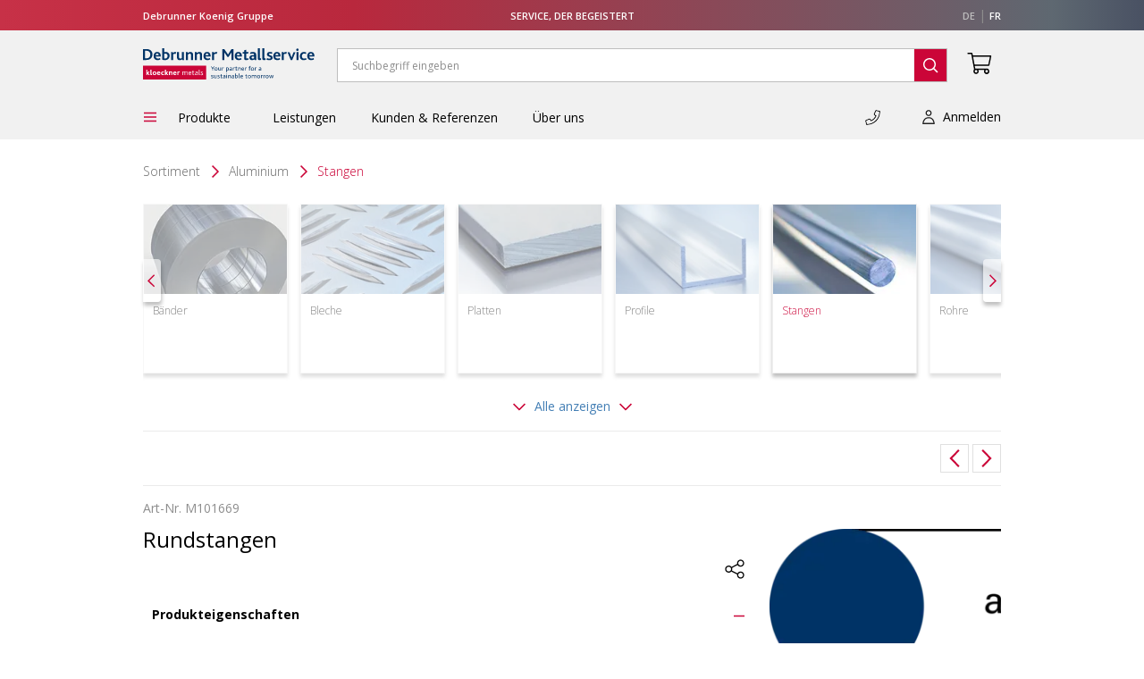

--- FILE ---
content_type: text/html;charset=UTF-8
request_url: https://www.metallservice.ch/prod/d/M101669
body_size: 95487
content:

<!DOCTYPE html>
<html xmlns="http://www.w3.org/1999/xhtml" lang="de">
<head>
	
<script>
window.dataLayer = window.dataLayer || [];
(function(w,d,s,l,i){w[l]=w[l]||[];w[l].push({'gtm.start': new Date().getTime(),event:'gtm.js'});var f=d.getElementsByTagName(s)[0], j=d.createElement(s),dl=l!='dataLayer'?'&l='+l:'';j.defer=true;j.src='//www.googletagmanager.com/gtm.js?id='+i+dl;f.parentNode.insertBefore(j,f); })(window,document,'script','dataLayer','GTM-P9M6TTT');
var globalUserId = '0', globalCustomerNo = '0';
</script>
<script src="/js/gtm_tracking_functions.js?v=2411-01"></script>


<title>Rundstangen&nbsp;M101669 - Debrunner Metallservice AG</title>
<meta charset="UTF-8">
<meta name="viewport" content="width=device-width, initial-scale=1, maximum-scale=1, viewport-fit=cover">

	<meta name="publisher" content="Debrunner Metallservice AG">
	<meta name="dcterms.rightsHolder" content="2024 Debrunner Metallservice AG">
	<meta name="author" content="Debrunner Metallservice AG">

<meta name="description" content="Rundstangen Aluminium EN AW-6082 (AlMgSi1) T6 (F27/F28/F31) gezogen Ø 4-6 mm, gezogen nach EN 573-3, 754-2, h10, Ø 8-60 mm, gezogen nach EN 573-3,...">
<meta name="keywords" content="Rundstangen Aluminium EN AW-6082 (AlMgSi1) T6 (F27/F28/F31) gezogen, Rundstäbe">

	<meta name="robots" content="index,follow">

<meta http-equiv="X-UA-Compatible" content="IE=Edge">


<meta property="og:description" content="Rundstangen Aluminium EN AW-6082 (AlMgSi1) T6 (F27/F28/F31) gezogen Ø 4-6 mm, gezogen nach EN 573-3, 754-2, h10, Ø 8-60 mm, gezogen nach EN 573-3,...">

<meta property="og:image" content="https://imagecdn.dkh.ch/img/getImage.ashx?maxwidth=2655&maxheight=1390&grow=1&schema=rgb&img=/sub431/16aec7fe5bf30f42.png">

<meta property="og:image:url" content="https://imagecdn.dkh.ch/img/getImage.ashx?maxwidth=2655&maxheight=1390&grow=1&schema=rgb&img=/sub431/16aec7fe5bf30f42.png">

<meta property="og:image:width" content="2655">
<meta property="og:image:height" content="1390">



<meta name="format-detection" content="telephone=no">
<meta name="format-detection" content="date=no">
<meta name="format-detection" content="address=no">
<meta name="format-detection" content="email=no">





<link rel="canonical" href="https://www.metallservice.ch/prod/d/M101669">
<link rel="alternate" hreflang="x-default" href="https://www.metallservice.ch/prod/d/M101669">
<link rel="alternate" hreflang="de" href="https://www.metallservice.ch/prod/d/M101669">
<link rel="alternate" hreflang="fr" href="https://www.metallservice.ch/prod/f/M101669">
<link rel="alternate" hreflang="it" href="https://www.metallservice.ch/prod/i/M101669">



<script>window.loggedIn = false;</script>


    <link rel="stylesheet" href="/css/tooltipster.bundle.min.css">
    <link rel="stylesheet" href="/css/tooltipster-sideTip-bws.min.css">



<link rel="stylesheet" href="/css/rebrush/font.css?v=2312-01">
<link rel="stylesheet" href="/css/rebrush/shop.css?v=2601-11">



<script src="/js/frameworks.min.js?v=202504-01"></script>




<script>
    // ermnitteln, ob es ein touch geraet ist
    function IsTouchDevice(){
        var UserAgent = navigator.userAgent;
        return /(Mobile|Android|Windows Phone)/.test(UserAgent) || $(document).width() < 640;
    }
</script>


<script src="/modules/product/comparison/script_lib.cfm" async></script>
<script>
(function() {
    'use strict';




const g = new Object();
g["id"] = 0;
g["items"] =  new Array();
g["name"] = "";
; 

const rename = (obj, aliases, name) => {
    for (let alias of aliases) {
        if (alias in obj) {
            obj[name] = obj[alias];
            delete obj[alias];
        }
    }
};

g.items.forEach((item) => {
    rename(item, ['matnr', 'MATNR'], 'matNr');
    rename(item, ['artnr', 'ARTNR'], 'artNr');
});



const publishGlobals = (globals) => {
    for (const [name, global] of Object.entries(globals)) {
        if (!(name in window)) {
            window[name] = global;
        }
    }
};

publishGlobals({

    globalProductComparisonListData: g

});

})();
</script>


<link rel="stylesheet" href="/js/intl-tel-input-master/build/css/intlTelInput.css">

<link href="/favicon.ico" rel="shortcut icon">

<meta name="apple-mobile-web-app-title" content="bws&reg;shop+">

<link rel="apple-touch-icon" href="/images/apple-touch-icon.png">
<link rel="apple-touch-icon" sizes="76x76" href="/images/apple-touch-icon-76x76.png">
<link rel="apple-touch-icon" sizes="120x120" href="/images/apple-touch-icon-120x120.png">
<link rel="apple-touch-icon" sizes="152x152" href="/images/apple-touch-icon-152x152.png">


<link rel="stylesheet" href="/css/shopdatatable.css?v=2106-02">
<script src="/js/DataTables-1.10.13/datatables.min.js"></script>
<script src="/js/DataTables-1.10.13/Translation/DE.js?v=2018"></script>


</head>
<body id="top" class="mod mod-layout cms-layout-MSM shop-msm" data-lang="de">



<noscript>
	<iframe src="//www.googletagmanager.com/ns.html?id=GTM-P9M6TTT" height="0" width="0" style="display:none;visibility:hidden"></iframe>
</noscript>


<div class="container-fluid tiny-header is-not-active">
    <div class="container content-home">
        <div class="row">
            <div class="col-md-3 align-self-center group-name">Debrunner Koenig Gruppe</div>
            <div class="col-md-6 align-self-center text-center row-slogan">
                
                    <span class="header-slogan">
                        Service, der begeistert
                    </span>
                
            </div>
            <div class="col-md-3 language-nav text-right">
                <ul class="service-list">
                    <li class="service-list__item js-lang">
                        
                        

<ul class="service-list__sub">
	
	
		<li class="service-list__sub-item">
			<a href="https://www.metallservice.ch/prod/d/M101669" class="service-list__link service-list__link--tide service-list__link--active">
				de
			</a>
		</li>
		<li class="service-list__sub-item">
			<a href="https://www.metallservice.ch/prod/f/M101669" class="service-list__link service-list__link--tide">
				fr
			</a>
		</li>
		
</ul>

                    </li>
                </ul>

                
                <div class="mobile-menu-back hidden">
                    <svg class="mobile-menu-back-icon" width="12" height="20" viewBox="0 0 12 20" fill="none" xmlns="http://www.w3.org/2000/svg">
                        <path d="M9.74816 19.3332L0.333496 10.0005L9.74816 0.666504L11.1628 2.06905L3.16283 10.0005L11.1628 17.9319L9.74816 19.3332Z" fill="white"/>
                    </svg>
                </div>
            </div>
        </div>
    </div>
</div>
    

<header>
    

<div class="search-overlay-wrapper" id="search-overlay">
    
</div>

    <div class="container-fluid big-header">
        <div class="container content-home">
            





<a id="fancyboxReferenztext" href="#fancyboxReferenztextContent" title="neuen Warenkorb"></a>
<div style="display:none">
    <div id="fancyboxReferenztextContent" data-usertype="0">

        <div class="popup-header">
            <h3>
                Neuen Warenkorb anlegen
            </h3>
        </div>
        <form class="mod-form m-0" method="post" onSubmit="javascript:return false;" novalidate>
            <div class="popup-body">
                <fieldset>
                    <div class="line">
                        <div class="unit referenztextInputBox">
                            <div class="control">
                                <label for="referentText">
                                    Referenztext
                                </label>
                                <input aria-required="true"
                                    class="input text"
                                    id="referentText"
                                    maxlength="50"
                                    name="referentText"
                                    placeholder="Referenztext"
                                    type="text"
                                    value="">
                            </div>
                            
                                
                                <input type="hidden" name="firmenweit" value="0" id="firmenweit_0">
                            
                        </div>
                    </div>
                </fieldset>
            </div>
            <div class="popup-footer">
                <fieldset class="referenztextButtons">
                    <div class="line">
                        <div class="unit size1of2 l-ta-left">
                            <div class="controls">
                                <button class="button button-white submit" type="button" name="cancel" onClick="javascript:$.fancybox.close();">Abbrechen</button>
                            </div>
                        </div>
                        <div class="unit size1of2 l-ta-right">
                            <div class="controls">
                                <button class="button button-blue submit" id="saveButton" type="button" name="save" onClick="javascript:storeNewBasket($('#referentText').val(),0)">Speichern</button>
                            </div>
                        </div>
                    </div>
                </fieldset>
            </div>
        </form>
    </div>
</div>


<div class="line pb-3 header-search-line-container">
	<div class="unit size1of2" id="top-nav-left">
		
			<div class="mod mod-logo mod-logo-msm" role="banner" data-composer-template="logo">
				
				<a href="https://www.metallservice.ch/msm/de/" title="Debrunner Acifer" rel="bookmark">
					<img src="/images/logos/logo-msm.svg" width="134" height="35" id="header-logo" class="is-not-active" alt="Logo" title="Debrunner Metallservice">
					<span class="visuallyhidden"><br> Debrunner Metallservice</span>
				</a>
				<div class="mobile-menu-container">
					<ul class="menu-bar line is-not-active">
						<li class="mobile-menu-spacer">&nbsp;</li>
						<li class="basket-icon-container">
							<a href="/basket.cfm" target="_parent">
								<span class="basket-icon"></span>
							</a>
						</li>
						<li class="lang-menu-container">
							

<ul class="mobile-lang-menu">
	
	
		<li class="mobile-lang-menu-item">
			<a href="https://www.metallservice.ch/prod/d/M101669" class="mobile-lang-menu-item-link mobile-lang-menu-item-link-active">
				de
			</a>
		</li>
		<li class="mobile-lang-menu-item">
			<a href="https://www.metallservice.ch/prod/f/M101669" class="mobile-lang-menu-item-link">
				fr
			</a>
		</li>
		
</ul>

						</li>
					</ul>
				</div>
			</div>
		
        <div class="search-container search-container-msm" id="searchbar-top">
            

<div class="line">
	<div class="unit size1of2 unit-search-field" id="unit-search-field">
		
		<div class="mod mod-search skin-search-content"	data-composer-template="search" id="search-content">
			<form id="sitesearchform" method="get" action="/productlist.cfm">

			<fieldset>
				<legend class="visuallyhidden">Search</legend>
				<input type="hidden" name="sprache" value="d">

				<div class="optionswrapper">
					<div class="searcharea hidden">
						<label id="searchscopeshoplabel" class="radio checked r-first" for="searchscopeshop">
							<i></i>
							<span>Shop</span>
							<input id="searchscopeshop" class="radio visuallyhidden checked"  name="searcharea" value="shop" type="radio" checked="checked">
						</label>
					</div>
					<button type="submit" class="search" title="Search"><i></i><span></span></button>
					
				</div>
				<div class="searchwrapper">
					<label class="visuallyhidden" for="sitesearch">Search</label>
					

					<i class="back-icon-searchbar d-none" id="searchbar-overlay-back-btn" onclick="openSearchBarOverlay(1)"></i>
					
						<input
							id="sitesearch"
							data-cfId="224764884"
							data-cfToken="94dbf96374132bb2-F962610D-B7A2-7C46-18CA874D5A5BFD63"
							data-csrfToken="2F0BCDCA5F04CFDED019803E78FB0A3BB60FEA07"
							data-language="d"
							data-kndNr="0"
							data-catalogue="001"
							data-shopurl="https&#x3a;&#x2f;&#x2f;www.metallservice.ch&#x2f;"
							data-labels="&#x7b;&quot;IMAGE_SEARCH_UPLOAD_TITLE_STEP_2&quot;&#x3a;&quot;Mit&#x20;neuem&#x20;Bild&#x20;suchen&quot;,&quot;IMAGE_SEARCH_UPLOAD_INSTRUCTIONS_3&quot;&#x3a;&quot;oder&quot;,&quot;IMAGE_SEARCH_UPLOAD_BUTTON_LABEL_LARGE_STEP_2&quot;&#x3a;&quot;Bild&#x20;hochladen&quot;,&quot;IMAGE_SEARCH_BRAND&quot;&#x3a;&quot;Marke&quot;,&quot;IMAGE_SEARCH_UPLOAD_BUTTON_LABEL_SMALL&quot;&#x3a;&quot;Foto&#x20;aufnehmen&#x20;oder&#x20;ausw&auml;hlen&quot;,&quot;IMAGE_SEARCH_UPLOAD_INSTRUCTIONS_2&quot;&#x3a;&quot;Ziehen&#x20;Sie&#x20;Ihr&#x20;Bild&#x20;hierher&quot;,&quot;IMAGE_SEARCH_UPLOAD_INSTRUCTIONS_1&quot;&#x3a;&quot;Finden&#x20;Sie&#x20;Produkte&#x20;mithilfe&#x20;eines&#x20;Bildes.&quot;,&quot;IMAGE_SEARCH_UPLOAD_BUTTON_LABEL_SMALL_STEP_2&quot;&#x3a;&quot;Foto&#x20;aufnehmen&#x20;oder&#x20;ausw&auml;hlen&quot;,&quot;PRODUKTE_PLURAL&quot;&#x3a;&quot;Produkte&quot;,&quot;IMAGE_SEARCH_CHOOSE_ABORT&quot;&#x3a;&quot;Abbrechen&quot;,&quot;IMAGE_SEARCH_CHOOSE_CAMERA&quot;&#x3a;&quot;Kamera&quot;,&quot;IMAGE_SEARCH_RESET&quot;&#x3a;&quot;Mit&#x20;neuem&#x20;Bild&#x20;suchen&quot;,&quot;IMAGE_SEARCH_UPLOAD_BUTTON_LABEL_LARGE&quot;&#x3a;&quot;Bild&#x20;hochladen&quot;,&quot;IMAGE_SEARCH_SEARCH_FAILED&quot;&#x3a;&quot;Bei&#x20;der&#x20;Suche&#x20;ist&#x20;ein&#x20;Fehler&#x20;aufgetreten.&#x20;Bitte&#x20;versuchen&#x20;Sie&#x20;es&#x20;erneut.&quot;,&quot;IMAGE_SEARCH_CLOSE&quot;&#x3a;&quot;Ausblenden&quot;,&quot;IMAGE_SEARCH_REGION_INSTRUCTION&quot;&#x3a;&quot;W&auml;hlen&#x20;Sie&#x20;den&#x20;optimalen&#x20;Ausschnitt.&quot;,&quot;IMAGE_SEARCH_START_CROPPING_REGION&quot;&#x3a;&quot;Zuschneiden&quot;,&quot;IMAGE_SEARCH_END_CROPPING_REGION&quot;&#x3a;&quot;Anwenden&quot;,&quot;IMAGE_SEARCH_RESET_REGION&quot;&#x3a;&quot;Zur&uuml;cksetzen&quot;,&quot;IMAGE_SEARCH_UPLOAD_INSTRUCTIONS_2_STEP_2&quot;&#x3a;&quot;Bild&#x20;hierher&#x20;ziehen&#x20;per&#x20;Drag&#x20;&amp;&#x20;Drop&quot;,&quot;IMAGE_SEARCH_UPLOAD_TITLE&quot;&#x3a;&quot;Suche&#x20;mit&#x20;Bild&quot;,&quot;IMAGE_SEARCH_UPLOAD_FAILED&quot;&#x3a;&quot;Der&#x20;Upload&#x20;ist&#x20;fehlgeschlagen.&#x20;Bitte&#x20;versuchen&#x20;Sie&#x20;es&#x20;erneut.&quot;,&quot;IMAGE_SEARCH_UPLOAD_INSTRUCTIONS_1_STEP_2&quot;&#x3a;&quot;Laden&#x20;Sie&#x20;ein&#x20;neues&#x20;Bild&#x20;hoch.&quot;,&quot;IMAGE_SEARCH_RESULT_COUNT&quot;&#x3a;&quot;Bildtreffer&quot;,&quot;IMAGE_SEARCH_CHOOSE_UPLOAD_FILE&quot;&#x3a;&quot;Datei&#x20;hochladen&quot;&#x7d;"
							class="searchfield"
							type="text"
							name="query"
							onfocus="this.select();"
							placeholder="Suchbegriff&#x20;eingeben"
							value=""
						>
					
					<i class="close-icon-searchbar d-none" id="searchbar-overlay-close-btn" onclick="clearSearchInput()"></i>
				</div>
			</fieldset>

			<div id="sitesearchcontainer" class="sitesearchcontainer"></div>
			</form>
		</div>
	</div>
</div>


        </div>
	</div>
	<div class="unit size1of2 last-unit top-nav is-not-active" id="top-nav">
		<nav class="mod mod-nav-service" data-composer-template="navservice">

			<ul class="service-list">
				
				

				 
				<li class="service-list__item cart-item">
					
					<div id="basketinfo" class="">
						
						
	
	<div class="service-list__cart js-cart">
		<div class="service-list__cart-title js-cart-title">
			<div class="service-list__link service-list__cart-link js-carts-toggler hidden">
				
					
					<span class="service-list__cart-count js-cart-count" data-cartcount="0" data-cartid="0">&nbsp;</span>
					<input type="hidden" name="basketselector" id="basketselector" value="0"><!--
				
				--><svg width="10" height="6" viewBox="0 0 10 6" fill="none" xmlns="http://www.w3.org/2000/svg">
				<path d="M4.84204 5.95686C4.89183 5.98024 4.94534 5.99441 5 5.99878C5.05466 5.99441 5.10817 5.98024 5.15796 5.95686C5.21438 5.93037 5.26486 5.89258 5.30633 5.84586L9.87945 1.23302C9.9193 1.19259 9.95054 1.14441 9.97123 1.09141C9.99193 1.0384 10.0016 0.981683 9.99978 0.924765C9.99821 0.797392 9.95604 0.673921 9.87945 0.572497L9.41993 0.154144C9.38427 0.106289 9.33802 0.0674382 9.28485 0.0406863C9.23168 0.0139344 9.17305 0 9.1136 0C9.05416 0 8.99553 0.0139344 8.94236 0.0406863C8.88918 0.0674382 8.84294 0.106289 8.80727 0.154144L5 3.98531L1.19273 0.154144C1.15706 0.106289 1.11081 0.0674382 1.05764 0.0406863C1.00447 0.0139344 0.945845 0 0.886399 0C0.826953 0 0.768323 0.0139344 0.715153 0.0406863C0.661983 0.0674382 0.615734 0.106289 0.580066 0.154144L0.120551 0.572497C0.0439646 0.673921 0.00179351 0.797392 0.000221839 0.924765C-0.00162504 0.981683 0.00807475 1.0384 0.0287683 1.09141C0.0494619 1.14441 0.0806975 1.19259 0.120551 1.23302L4.69367 5.84586C4.73515 5.89258 4.78562 5.93037 4.84204 5.95686Z" fill="#CB0538"/>
				</svg>
				<div class="service-list__cart-items js-cart-items">
					
						
						<div class="carts-list__panel">
							<a class="carts-list__button overlay" href="javascript:OpenBasketInsertBox();"><span class="new-basket-plus">neuen Warenkorb</span></a>
						</div>
					
				</div>
			</div>

			
			
			<a
				class="service-list__icon-cart js-cart-url tooltip" 
				href="/basket.cfm" 
				target="_self"
				title="Warenkorb"
				data-tooltiptitle="Warenkorb"
			>
				&nbsp;
				<i class="service-list__icon-arow service-list__icon-arow-basket"></i>
				<span class="visuallyhidden">Warenkorb</span>
			</a>
		</div>
	</div>

					</div>
				</li>
            </ul>

            
            

<div id="loginbox" style="display:none;" class="login-box-container">
    <div class="popup-header login-form-popup-header mobile">Anmeldung</div>
    <article class="mod mod-form skin-form-login media" data-composer-template="login">
        <div class="row login-form-main-row">
            <div class="col-md-6 form-col">
                <h3 class="login-title login-form-login-title desktop">Anmeldung</h3>
                <form action="https://www.metallservice.ch/prod/d/M101669" method="post" onsubmit="return ValidateEmptyLoginForm()" id="loginFormHeader">
                    <input type="hidden" name="login_origin" value="1">
                    <input type="hidden" value="224764884" name="CFID">
                    <input type="hidden" value="94dbf96374132bb2-F962610D-B7A2-7C46-18CA874D5A5BFD63" name="CFToken">
                    <input type="hidden" value="login" name="do">
                    <input type="hidden" name="csrfToken" value="2F0BCDCA5F04CFDED019803E78FB0A3BB60FEA07">
                    <input type="hidden" id="isNewLogin" name="isNewLogin" value="1">

                    <fieldset class="mobile-fieldset-margin">
                        <div class="row align-items-center oldlogin mx-0" style="display:none;">
                            <div class="col-md-5 px-0">
                                <div class="control">
                                    <label for="contact-customer_l">
                                        Kundennummer

                                        <em class="required">*</em>
                                    </label>
                                </div>
                            </div>
                            <div class="col-md-7 text-right px-0 px-md-2">
                                <div class="control">
                                    <input class="input text login-custno"
                                        id="contact-customer_l"
                                        autocomplete="off" autocapitalize="off" spellcheck="false"
                                        maxlength="50"
                                        name="custno"
                                        placeholder="Kundennummer"
                                        required="required"
                                        type="text"
                                        value="">
                                        <em class="feedback">Bitte überprüfen</em>
                                </div>
                            </div>
                        </div>

                        <div class="row align-items-center oldlogin" style="display:none;">
                            <div class="col-md-5 px-0">
                                <div class="control">
                                    <label for="contact-username_l">
                                        Benutzername

                                        <em class="required">*</em>
                                    </label>
                                </div>
                            </div>
                            <div class="col-md-7 text-right px-0 px-md-2">
                                <div class="control">
                                    <input class="input text login-custno"
                                        id="contact-username_l"
                                        autocomplete="off" autocapitalize="off" spellcheck="false"
                                        maxlength="50"
                                        name="UserName"
                                        placeholder="Benutzername"
                                        required="required"
                                        type="text"
                                        value="">
                                        <em class="feedback">Bitte überprüfen</em>
                                </div>
                            </div>
                        </div>

                        <div class="row align-items-center newlogin">
                            <div class="col-md-5 px-0">
                                <div class="control">
                                    <label for="contact-username_email_l">
                                        E-Mail / Benutzername

                                        <em class="required">*</em>
                                    </label>
                                </div>
                            </div>
                            <div class="col-md-7 text-right px-0 px-md-2">
                                <div class="control">
                                    <input class="input text login-username_email"
                                        id="contact-username_email_l"
                                        autocomplete="off" autocapitalize="off" spellcheck="false"
                                        maxlength="50"
                                        name="UserName_Email"
                                        placeholder="E-Mail / Benutzername"
                                        required="required"
                                        type="text"
                                        value="">
                                    <em class="feedback">Bitte überprüfen</em>
                                </div>
                            </div>
                        </div>

                        <div class="row align-items-center">
                            <div class="col-md-5 px-0">
                                <div class="control">
                                    <label for="contact-password">Passwort</label>
                                </div>
                            </div>
                            <div class="col-md-7 text-right px-0 px-md-2">
                                <div class="control">
                                    <input class="input text login-password"
                                        id="contact-password"
                                        maxlength="50"
                                        name="Password"
                                        autocomplete="off" autocapitalize="off" spellcheck="false"
                                        placeholder="Passwort"
                                        type="password"
                                        value="">
                                        <em class="feedback">Bitte überprüfen</em>

                                        <div class="newlogin text-left">
                                            <a href="javascript:lostPassword('contact-customer_l','contact-username_l', 0);" class="login-form-forgot-password-link">
                                                Passwort vergessen?
                                            </a>
                                        </div>
                                        <div class="oldlogin text-left" style="display: none;">
                                            <a href="javascript:lostPassword('contact-customer_l','contact-username_l', 1);" class="login-form-forgot-password-link">
                                                Passwort vergessen?
                                            </a>
                                        </div>
                                </div>
                            </div>
                        </div>
                        <div class="row">
                            <div class="col-md-7 offset-md-5 permalogin-button">
                                <div class="control">
                                    <div class="l-inline">
                                        <label for="permanent_login">
                                            <input class="shopcbx" id="permanent_login" name="permanent_login" type="checkbox" value="1" checked="checked">
                                            <span></span>Angemeldet bleiben
                                        </label>
                                    </div>
                                </div>
                            </div>
                        </div>
                        <div class="row row-forgot-password mx-0">
                            <div class="col-md-5 align-self-end login-form-navlinklist-container">
                                <ul class="navlinklist">
                                    <li class="newlogin">
                                        <a href="javascript:switchLogin(0);" class="switch-login-link">Zum alten 3-stufigen Login</a>
                                    </li>
                                    <li class="oldlogin" style="display:none;">
                                        <a href="javascript:switchLogin(1);" class="switch-login-link">Zum neuen 2-stufigen Login</a>
                                    </li>
                                </ul>
                                <ul class="navlinklist">
                                    
                                        <li>
                                            <a href="/msm/kontakt/ansprechpartner/">Ansprechpartner</a>
                                        </li>
                                    
                                    <li>
                                        <a href="tel:+41584581818">T +41 58 458 18 18</a>
                                    </li>
                                </ul>
                            </div>
                            <div class="col-md-7 col-login-button align-self-end text-right px-0 px-md-2">
                                <div class="control">
                                    <button class="button submit button-blue w-100-pct m-t-16" type="submit" onClick="trackLogin(document.getElementById('contact-customer_l'), document.getElementById('contact-username_l'), document.getElementById('contact-username_email_l'));">Anmelden</button>
                                </div>
                            </div>
                        </div>
                    </fieldset>
                </form>
            </div>
            <div class="col-md-6 col-register-container">
                <h3 class="login-title login-register-title">Neu im Debrunner Metallservice E-Shop?</h3>
                <div class="login-register-block">
                    
                    <div class="login-register-customer-container">

                        <h4 class="login-registration-subtitle m-b-10">Neukunden Registration</h4>

                        <p class="m-b-16">Registrieren Sie sich und erhalten Sie sofort Ihren Zugang.</p>

                        <div class="text-center">
                            <form action="/register.cfm" method="post" novalidate>
                                    <input type="hidden" name="csrfToken" value="2F0BCDCA5F04CFDED019803E78FB0A3BB60FEA07">

                                <div class="register-button-container">
                                    <button class="button button-blue submit login-form-register-button mobile-w-100-pct" type="submit">Registrieren</button>
                                </div>
                            </form>
                        </div>
                    </div>
                </div>
            </div>
        </div>
        
    </article>
    <div class="mobile-loginbox-footer">
        <button onclick="$.fancybox.close();" class="button button-white submit" type="button">
            Abbrechen
        </button>
    </div>
</div>

<script>
    function ValidateEmptyLoginForm(){
        var currField = null,
            currFieldFeedback = null;
            isNewLoginVar = $("#isNewLogin").val();

        if(isNewLoginVar == 1){
            //validate new login
            if(!ValidateFieldLogin('contact-username_email_l' + ""))  {
                return false;
            }
        }else if(isNewLoginVar == 0){
            //validate old login inputs
            if(!ValidateFieldLogin('contact-customer_l' + "")) {
                return false;
            }

            if(!ValidateFieldLogin('contact-username_l' + "")) {
                return false;
            }
        }
    }

    function ValidateFieldLogin(fieldId){
        var currField = $('#' + fieldId),
            currFieldFeedback = currField.parent().find('.feedback');

        if(currField.val() === ''){
            currFieldFeedback.show();
            return false;
        }else{
            currFieldFeedback.hide();
        }
        return true;
    }
</script>

        </nav>
	</div>
</div>




<script>
	// timeouts
    var toggleCartTimeout = null,
        toggleLoginTimeout = null,
        toggleContactTimeout = null,
        toggleNotificationTimeout = null;

	
	
	function storeNewBasket(kommission, chkFirmenBasket){
		
		var firmenBasket = '0';
		if(chkFirmenBasket === "1") firmenBasket = '1';

		var myURL = '/modules/header/basketmenu_handler.cfm';
		myURL += '?action=new';
		$.ajax({
			type: 'POST',
			data:{
				"referenzText": kommission,
				"isFirmenBasket": firmenBasket,
				"cfId": "224764884",
				"cfToken": "94dbf96374132bb2-F962610D-B7A2-7C46-18CA874D5A5BFD63",
				"csrfToken": "2F0BCDCA5F04CFDED019803E78FB0A3BB60FEA07",
				"ts": new Date().getTime()
			},
			dataType: 'json',
			url: myURL
		}).done(function(data) {
			var myButton = $('#callBackAfterNewBasket');
			if (myButton.data('events') != undefined) { var evtData = myButton.data('events')['click']; }
		    if (evtData === undefined || evtData.length === 0) {
				// falls man auf der basketseite ist, diese ohne parameter neu laden
				if($('#basketUrl').length){
					location.href = $('#basketUrl').val();
				}else{
					location.reload();
				}
			} else {
				$('#basketselector').append('<option value="'+data.BASKET+'" selected="selected">Neu</option>');
				$("#basketselector").val(data.BASKET);
				$("#callBackAfterNewBasket").click();
				$("#callBackAfterNewBasket").unbind( "click" );
			}
		});
		$.fancybox.close();
	}

	function showEmptyBasketDialog(loadCallback, showCallback) {
		const id = 'i' + (new Date()).getTime().toString() + (1000000 + Math.floor(Math.random() * 9999999)).toString();

		fetch('/modules/basket/basket_empty.cfm?for_dialog=1')
			.then((response) => (response.text()))
			.then((dialogContent) => {
				$.fancybox({
					content: '<div id="' + id + '">' + dialogContent + '</div>',
					hideOnOverlayClick: false,
					closeBtn: true,
					maxWidth: 720,
					height: 'auto',
					autoSize: false,
					closeBtn: false,
					autoDimensions: true,
					padding : 0,
					afterShow: () => {
						document.querySelectorAll('#' + id + ' .dialog-closer').forEach((closerElem) => {
							closerElem.addEventListener('click', () => { $.fancybox.close(); });
						});

						if (typeof showCallback === 'function') {
							showCallback();
						}
					}
				});

				if (typeof loadCallback === 'function') {
					loadCallback();
				}
			})
			.catch((e) => { console.error(e); });
	}

	// contact menu init
	function initContactMenu(){
		var bindEvents = 'click',
	            contactLink = $(".service-list__contactfinder"),
	            contactContent = $('.js-contact-content');

		// check, if point has children. if not, just leave on click
		if(contactContent.length > 0){
			contactLink.bind(bindEvents, function(event){
				event.stopPropagation();
				event.preventDefault();

				//Do nothing on hover, when element is open
				if(event.type === 'mouseenter' && !contactContent.is(':hidden')){
					return false;
				}

				// ein-/ausblenden switchen
				toggleContactMenu(!contactContent.is(':hidden'));
			})
			.parent()
			.unbind()
			.bind('mouseenter', function(){
				if(toggleContactTimeout){
					window.clearTimeout(toggleLoginTimeout);
					toggleLoginTimeout = null;
					window.clearTimeout(toggleCartTimeout);
					toggleCartTimeout = null;
					window.clearTimeout(toggleContactTimeout);
					toggleContactTimeout = null;
					window.clearTimeout(toggleNotificationTimeout);
					toggleNotificationTimeout = null;
				}
			})
			.bind('mouseleave', function(){
				toggleContactTimeout = window.setTimeout(function(){
					toggleContactMenu(true);
				}, 500);
			});
		}
	}

	// basketmenu initialisieren
	function initBasketMenu(reloadItems){
		const loggedIn01 = 0;

		const loggedIn = loggedIn01 === 1;
		
		if(reloadItems === undefined){
			reloadItems = true;
		}

		var currBasketIdField = $('#basketselector'),
			currBasketId = 0;
		if(currBasketIdField.length > 0){
			currBasketId = currBasketIdField.val();
		}

        var bindEvents = IsTouchDevice() ? 'click' : 'click mouseenter',
            cartContainer =  $('.js-cart'),
            cartContent = $('.service-list__cart-items');

		const mandant = "MSM";
;

		// FODEV-18882
		if (!loggedIn) {
			document.querySelectorAll('.service-list__icon-cart, .service-list__basketlinktop').forEach((basketLinkElem) => {
				if (!basketLinkElem.classList.contains('service-list__icon-cart--with-dialog-handler') && !basketLinkElem.classList.contains('service-list__basketlinktop--with-dialog-handler')) {
					if (basketLinkElem.classList.contains('service-list__icon-cart')) {
						basketLinkElem.classList.add('service-list__icon-cart--with-dialog-handler');
					}
					if (basketLinkElem.classList.contains('service-list__basketlinktop')) {
						basketLinkElem.classList.add('service-list__basketlinktop--with-dialog-handler');
					}
					
					basketLinkElem.addEventListener('click', (evt) => {
						if (mandant === 'MSM' && !loggedIn) {
							
							evt.preventDefault();
							evt.stopPropagation();
							evt.stopImmediatePropagation();
							toggleUserMenuClick(false, true, true);
							return;
						}

						let basketId = 0;
						const basketIdElem = document.getElementById('basketselector');
						if (basketIdElem !== null) {
							basketId = basketIdElem.value;
						}

						let articleCount = 0;
						const articleCountElem = basketId > 0 ? document.querySelector('[data-cartcount][data-cartid="' + basketId + '"]') : null;
						if (articleCountElem !== null) {
							try {
								articleCount = parseInt(articleCountElem.getAttribute('data-cartcount'));
							} catch {
								articleCount = 0;
							}
						}

						if (articleCount === 0) {
							evt.preventDefault();

							const iconElem = basketLinkElem.querySelector('.service-list__icon-arow-basket');
							
							if (iconElem !== null) {
								
								iconElem.style.background = 'url(\'/images/loader.gif\')';
								iconElem.style.backgroundSize = 'contain';
								iconElem.style.backgroundRepeat = 'no-repeat';
								iconElem.style.backgroundPosition = 'center';
							}

							showEmptyBasketDialog(() => {
								if (iconElem !== null && iconElem.hasAttribute('style')) {
									iconElem.removeAttribute('style');
								}
							}, null);
						}
					});
				}
			});
		}
		
        cartContainer.find('.js-carts-toggler')
            .unbind()
            .bind(bindEvents, function (event) {
                if(event.type === 'mouseenter' && !cartContent.is(':hidden')){
                    return false;
                }
                toggleBasketMenu(!cartContent.is(':hidden'));
            })
            .closest('.js-cart')
            .unbind()
            .bind('mouseenter', function(){
                if(toggleCartTimeout){
                    window.clearTimeout(toggleCartTimeout);
                    toggleCartTimeout = null;
                    window.clearTimeout(toggleLoginTimeout);
                    toggleLoginTimeout = null;
                    window.clearTimeout(toggleContactTimeout);
                    toggleContactTimeout = null;
					window.clearTimeout(toggleNotificationTimeout);
					toggleNotificationTimeout = null;
                }
            })
            .bind('mouseleave', function(){
                toggleCartTimeout = window.setTimeout(function(){
                    toggleBasketMenu(true);
                }, 500);
            })
            .find('.js-cart-url')
            .unbind()
            .bind('mouseenter', function(){
                if(!cartContent.is(':hidden')){
                    toggleBasketMenu(true);
                }
            });
	}

    // loginmenu toggler
    function toggleUserMenu(close, showHint, scrollToTop){
		
		
    	
	    	toggleUserMenuClick(close, showHint, scrollToTop);
        
    }

    function toggleUserMenuClick(close, showHint, scrollToTop){
        var msgContainer = $('#shoplogininfomsg'),
            loginLink = $(".js-login"),
            loginContent = $('.js-login-content');

        // hinweis anzeigen oder nicht
        showHint ? msgContainer.show() : msgContainer.hide();

        if(close){
            $.fancybox.close();

        } else {
        	toggleBasketMenu(true);
			toggleContactMenu(true);
			toggleNotificationMenu(true);

			// Close Tooltips
			const tooltipstered = $('.tooltipstered');
			if ('tooltipster' in tooltipstered) {
				
				$('.tooltipstered').tooltipster('close');
			}
			
  			$.fancybox({
				'href'			: '#loginbox',
				'padding'		: 0,
				'transitionIn'	: 'elastic',
				'transitionOut'	: 'elastic',
				'scrolling'     : 'auto',
				'closeBtn' 		: false,
				'width'         : 955,
				height          : 'auto',
				'autoSize'      : false,
				wrapCSS         : 'dialog-login-form',
  				'afterLoad'     : function(current, previous){
					jQuery(".fancybox-inner").css('overflow-x', 'hidden');
  					if($('#contact-username_email_l').length){
  						// focus with timeout. otherwise its not working!
  						setTimeout(function() { $('#contact-username_email_l').focus(); }, 500);
  					}
  				}
  			});
        }
    }

	// contact menu toggler
	function toggleContactMenu(close){
		var contactContainer =  $('.js-contact'),
            contactContent = $('.js-contact-content');

        if(close){
            contactContent.fadeOut('fast', () => {
				
				contactContent[0].removeAttribute('style');
			});
            contactContainer.parent().removeClass('service-list__contact--active');
        } else {
			contactContainer.parent().addClass('service-list__contact--active');
            //contactContent.fadeIn('fast');

			window.setTimeout(function(){
				contactContent.fadeIn(300);
			}, 300);

            // login/basket menu schliessen
            toggleUserMenu(true);
            toggleBasketMenu(true);
			toggleNotificationMenu(true);

            //Close on click outside the content-div
            window.setTimeout(function(){
                $(document).on('click', function(ev) {
                    if (!$(ev.target).closest('.js-contact, .js-contact-content').length) {
                        toggleContactMenu(true);
                    }
                });
            }, 0);

			
			document.querySelectorAll('.js-contact-content').forEach(async (containerElem) => {
				if (!containerElem.classList.contains('js-contact-content--initialized-y')) {
					containerElem.classList.add('js-contact-content--initialized-y');
					
					const placeholderWrapper= document.createElement('div');
					placeholderWrapper.classList.add('js-contact-content__placeholder-wrapper');
					containerElem.appendChild(placeholderWrapper);
					const spinnerElem = document.createElement('img');
					spinnerElem.src = '/images/loader.gif';
					spinnerElem.classList.add('js-contact-content__spinner');
					placeholderWrapper.appendChild(spinnerElem);
					
					let contentHtml = null;
					try {
						contentHtml = await fetch('/modules/menu/contact.cfm').then((response) => (response.text()));
					} catch (e) {
						containerElem.classList.remove('js-contact-content--initialized-y');
						console.error(e);
					}
					
					if (contentHtml !== null) {
						containerElem.innerHTML = contentHtml;
					}
				}
			});
        }
	}

    // basketmenu toggler
    function toggleBasketMenu(close){
        var cartContainer =  $('.js-cart'),
            cartContent = $('.service-list__cart-items');

        if(close){
            cartContent.fadeOut('fast', () => {
				
				cartContent[0].removeAttribute('style');
			});
            cartContainer.parent().removeClass('service-list__cart--active');
        } else {
            cartContainer.parent().addClass('service-list__cart--active');
            cartContent.fadeIn('fast');

            // login menu schliessen
            toggleUserMenu(true);
			toggleContactMenu(true);
			toggleNotificationMenu(true);

            //Close on click outside the content-div
            window.setTimeout(function(){
                $(document).on('click', function(ev) {
                    if (!$(ev.target).closest('.js-cart').length) {
                        toggleBasketMenu(true);
                    }
                });
            }, 0);
        }
    }

	// loginmenu initialisieren
	function initUserMenu(){
		
		
	        var bindEvents = 'click',
	            loginLink = $(".service-list__login"),
	            loginDescription = loginLink.attr('data-name'),
	            loginContent = $('.js-login-content');


	        loginLink.bind(bindEvents, function(event){
	            event.stopPropagation();
	            event.preventDefault();

	            //Do nothing on hover, when element is open
	            if(event.type === 'mouseenter' && !loginContent.is(':hidden')){
	                return false;
	            }

	            // ein-/ausblenden switchen
	            toggleUserMenuClick(!loginContent.is(':hidden'));
	        });
        
	}

	// hover menu fuer export initialisieren
	function initExportHover(){
	    // hover fuer export menue
		if($('#exportBasketMenu').length){
			var iconContainer = $('.exportBasketIconContainer'),
			    exportMenu = $('#exportBasketMenu'),
			    exportIcon = $('.exportBasketIcon');

			// unbind
			iconContainer.unbind('click').unbind('hover').unbind('hoverout');

			if(IsTouchDevice()){
				// mobile
				iconContainer.on('click', function(){
					if(exportMenu.is(':hidden')){
						exportMenu.show();
						if(!exportIcon.hasClass('exportBasketIconOpen')) exportIcon.addClass('exportBasketIconOpen');
					}else{
						exportMenu.hide();
						exportIcon.removeClass('exportBasketIconOpen');
					}
				});
			}else{
				// desktop
				iconContainer.hover(
					function() {
						exportMenu.show();
						if(!exportIcon.hasClass('exportBasketIconOpen')) exportIcon.addClass('exportBasketIconOpen');
					}, function(){
						exportMenu.hide();
						exportIcon.removeClass('exportBasketIconOpen');
					}
				);
			}
		}
	}

	function initNotificationMenu() {
		

		const bindEvents = 'click';
		const notificationLink = $('.service-list__link--notifications');
		const notificationContent = $('.service-list__content--notifications');

		// check, if point has children. if not, just leave on click
		// if(notificationContent.length > 0){
			notificationLink.bind(bindEvents, function(event) {
				event.stopPropagation();
				event.preventDefault();

				//Do nothing on hover, when element is open
				if(event.type === 'mouseenter' && !notificationContent.is(':hidden')){
					return false;
				}

				// ein-/ausblenden switchen
				toggleNotificationMenu(!notificationContent.is(':hidden'));
			})
			.parent()
			.unbind()
			.bind('mouseenter', function() {
				if(toggleContactTimeout) {
					window.clearTimeout(toggleLoginTimeout);
					toggleLoginTimeout = null;
					window.clearTimeout(toggleCartTimeout);
					toggleCartTimeout = null;
					window.clearTimeout(toggleContactTimeout);
					toggleContactTimeout = null;
					window.clearTimeout(toggleNotificationTimeout);
					toggleNotificationTimeout = null;
				}
			})
			.bind('mouseleave', function() {
				toggleNotificationTimeout = window.setTimeout(function(){
					toggleNotificationMenu(true);
				}, 500);
			});
		// }
	}

	// notification menu toggler
	function toggleNotificationMenu(close) {
		

		const notificationLink = $('.service-list__link--notifications');
		const notificationContent = $('.service-list__content--notifications');

        if(close){
			const preventedByDetails = (
				document.querySelector('.da-notifications-fe__notification-list-detail-dialog-container') !== null
				|| (
					'notificationdetailsjustclosed' in document.body.dataset
					&& document.body.dataset.notificationdetailsjustclosed === '1'
				)
			);
			if (!preventedByDetails) {
				notificationContent.fadeOut('fast', () => {
					
					notificationContent[0].removeAttribute('style');
				});
				notificationLink.parent().removeClass('service-list__item--active');
			}
        } else {
			
			const sleep = async (millis) => (new Promise((resolve, reject) => { window.setTimeout(resolve, millis); }));
			const makeAllSeenEventually = async () => {
				for (let i = 0; i < 200; ++i) {
					// if ('notificationsMakeAllSeen' in window)
					if ('notificationsMakeAllSeen' in window) {
						await window.notificationsMakeAllSeen();
						break;
					}
					await sleep(400);
				}
			};
			makeAllSeenEventually();

            notificationLink.parent().addClass('service-list__item--active');
            //notificationContent.fadeIn('fast');

			window.setTimeout(function() {
				notificationContent.fadeIn(300);
			}, 300);

            // login/basket menu schliessen
            toggleUserMenu(true);
            toggleBasketMenu(true);
            toggleContactMenu(true);

            //Close on click outside the content-div
            window.setTimeout(function() {
                $(document).on('click', function(ev) {
                    if (!$(ev.target).closest('.service-list__content--notifications').length) {
                        toggleNotificationMenu(true);
                    }
                });
            }, 0);
        }
	}


	$(document).ready(function(){
		$('#referentText').keydown(function(evt) {
	        if(evt.keyCode == 13) {
	       		$('#saveButton').click();
		    }
	    });

		// login menu flyout
		initUserMenu();

		// init contact menu
		initContactMenu();

		// basketmenu
		initBasketMenu(false);

		// hover menu
		initExportHover();

		// notificaton menu
		initNotificationMenu();
	});

	// fenster groesse anpassen (menu neu initialisieren)
	var resizeTimer;
	$(window).resize(function() {
	    clearTimeout(resizeTimer);
	    resizeTimer = setTimeout(initExportHover, 200);
	});
</script>


<script>
(function() {
	'use strict';
	
	window.addEventListener('load', () => {
		document.querySelectorAll('.service-list__item-compare-box').forEach((e) => {
			e.addEventListener('click', () => { openProductComparison(); });
		});
	});
})();
</script>


<script>

(function() {
	const initializeTooltipster = (elemQ, config) => {
		if (elemQ.is('.tooltipstered')) {
			
			elemQ.tooltipster('destroy');
			
			
			elemQ.attr('title', elemQ.data('tooltiptitle'));

			elemQ.tooltipster(config);
		} else {
			
			if ('tooltipster' in elemQ && typeof elemQ.tooltipster === 'function') {
				elemQ.tooltipster(config);
			}
		}

		
		if ('tooltipster' in elemQ && typeof elemQ.tooltipster === 'function') {
			elemQ.on('click', () => {
				elemQ.tooltipster('hide');
			});
			elemQ.find('a').first().on('click', () => {
				elemQ.tooltipster('hide');
			});
		}
	};

	
	const tooltipsterConfig = {
		side: 'bottom',
		theme: 'tooltipster-gray',
		trigger: 'hover',
		delay: 100
	};

	
	const basketTooltipsterConfig = {... tooltipsterConfig};
	basketTooltipsterConfig.side = 'right';

	if (typeof jQuery !== 'undefined') {
		jQuery(document).ready(() => {
			if (window.matchMedia('(min-width: 992px)').matches) {
				
				
				jQuery('.service-list__link.tooltip').each(function() {
					initializeTooltipster(jQuery(this), tooltipsterConfig);
				});
				
				// service-list__icon-cart
				jQuery('a.service-list__icon-cart.tooltip').each(function() {
					initializeTooltipster(jQuery(this), basketTooltipsterConfig);
				});
				
			} else {
				
				window.setTimeout(() => {
					jQuery('.service-list__link.tooltip, a.service-list__icon-cart.tooltip').each(function() {
						const elemQ = jQuery(this);
						if (elemQ.is('.tooltipstered')) {
							elemQ.tooltipster('destroy');
							elemQ.removeClass('tooltip');
							elemQ.removeClass('tooltipstered');
						}
					});
				}, 400);
			}
		});
	}
})();
</script>




<div class="line">
	<div class="unit size2of3 menu-line">
		<ul class="menu">
			<li class="level1">
				<a class="trigger menu-trigger is-not-active" title="Menü" href="#" onclick="return false;" id="menu-trigger-mobile">
				<svg class="open-menu-icon" width="24" height="24" viewBox="0 0 24 24" fill="none" xmlns="http://www.w3.org/2000/svg">
                <path fill-rule="evenodd" clip-rule="evenodd" d="M5 6.75H19V8.25H5V6.75ZM19 11.25H5V12.75H19V11.25ZM19 15.75H5V17.25H19V15.75Z" fill="#CB0538"/>
                </svg>

				<svg class="close-menu-icon" width="14" height="14" viewBox="0 0 14 14" fill="none" xmlns="http://www.w3.org/2000/svg">
					<path d="M8.48707 7.00714L13.6668 12.1869L12.1869 13.6668L7.00714 8.48707L1.81343 13.6668L0.333496 12.1869L5.52721 7.00714L0.333496 1.81343L1.81343 0.333496L7.00714 5.52721L12.1869 0.333496L13.6668 1.81343L8.48707 7.00714Z" fill="white"/>
				</svg>
				</a>
			</li>
		</ul>
		<nav class="mod mod-nav-main" data-composer-template="navmain">
			<ul class="menu is-not-active">
				
				

<li class="level1 level1-mobile">
    <div class="headline hidden">
        
        <a href="#" class="submenu-trigger is-not-active" onclick="return false;" id="usermenu-my-account">
            Anmelden
        </a>
    </div>

    <div class="flyout is-not-active" id="mobile-loginform-content">
        
    </div>
</li>


            <li class="level1 level1-shop">
                <div class="headline">
                    
                        <a href="https://www.metallservice.ch/sortiment.cfm?sprache=d" data-clickedon="mainnavigation" class="shop-category-link is-not-active">
                            Produkte
                            <span class="submenu-trigger header-icon">&nbsp;</span>
                        </a>
                    
                </div>

                <div class="flyout is-not-active product-flyout">
                    
                    
                    
                    <div class="line-container">
                    
                            <div class="block">
                                <div class="inner">
                                    <h3 data-id="439356" id="level-2-title-439356">
                                        
                                            <a href="https://www.metallservice.ch/chapter/d/25_BD-10" data-clickedon="mainnavigation" class="track-category subsubmenu-trigger shop-category-link">
                                                Aluminium
                                                <span class="subsub-trigger-icon">&nbsp;</span>
                                            </a>
                                        
                                    </h3>

                                    
                                        <ul class="navlinklist" id="level-2-ul-439356">
                                            
                                            <li class="level-2-title-mobile">
                                                Aluminium
                                                
                                            </li>
                                            
                                                <li data-id="439357" data-parent-id="439356">
                                                    <a href="https://www.metallservice.ch/chapter/d/25_BD-10-10" data-clickedon="mainnavigation" class="track-category shop-category-link ">
                                                        Bänder
                                                    </a>
                                                </li>
                                                
                                                <li data-id="439358" data-parent-id="439356">
                                                    <a href="https://www.metallservice.ch/chapter/d/25_BD-10-15" data-clickedon="mainnavigation" class="track-category shop-category-link ">
                                                        Bleche
                                                    </a>
                                                </li>
                                                
                                                <li data-id="439359" data-parent-id="439356">
                                                    <a href="https://www.metallservice.ch/chapter/d/25_BD-10-20" data-clickedon="mainnavigation" class="track-category shop-category-link ">
                                                        Platten
                                                    </a>
                                                </li>
                                                
                                                <li data-id="439360" data-parent-id="439356">
                                                    <a href="https://www.metallservice.ch/chapter/d/25_BD-10-25" data-clickedon="mainnavigation" class="track-category shop-category-link ">
                                                        Profile
                                                    </a>
                                                </li>
                                                
                                                <li data-id="439361" data-parent-id="439356">
                                                    <a href="https://www.metallservice.ch/chapter/d/25_BD-10-30" data-clickedon="mainnavigation" class="track-category shop-category-link ">
                                                        Stangen
                                                    </a>
                                                </li>
                                                
                                                <li data-id="439362" data-parent-id="439356">
                                                    <a href="https://www.metallservice.ch/chapter/d/25_BD-10-35" data-clickedon="mainnavigation" class="track-category shop-category-link ">
                                                        Rohre
                                                    </a>
                                                </li>
                                                
                                        </ul>
                                    
                                </div>
                            </div>

                            
                            <div class="block">
                                <div class="inner">
                                    <h3 data-id="439363" id="level-2-title-439363">
                                        
                                            <a href="https://www.metallservice.ch/chapter/d/25_BD-20" data-clickedon="mainnavigation" class="track-category subsubmenu-trigger shop-category-link">
                                                Kupfer
                                                <span class="subsub-trigger-icon">&nbsp;</span>
                                            </a>
                                        
                                    </h3>

                                    
                                        <ul class="navlinklist" id="level-2-ul-439363">
                                            
                                            <li class="level-2-title-mobile">
                                                Kupfer
                                                
                                            </li>
                                            
                                                <li data-id="439364" data-parent-id="439363">
                                                    <a href="https://www.metallservice.ch/chapter/d/25_BD-20-10" data-clickedon="mainnavigation" class="track-category shop-category-link ">
                                                        Bleche
                                                    </a>
                                                </li>
                                                
                                                <li data-id="439365" data-parent-id="439363">
                                                    <a href="https://www.metallservice.ch/chapter/d/25_BD-20-15" data-clickedon="mainnavigation" class="track-category shop-category-link ">
                                                        Platten
                                                    </a>
                                                </li>
                                                
                                                <li data-id="439366" data-parent-id="439363">
                                                    <a href="https://www.metallservice.ch/chapter/d/25_BD-20-20" data-clickedon="mainnavigation" class="track-category shop-category-link ">
                                                        Stangen
                                                    </a>
                                                </li>
                                                
                                        </ul>
                                    
                                </div>
                            </div>

                            
                            <div class="block">
                                <div class="inner">
                                    <h3 data-id="439367" id="level-2-title-439367">
                                        
                                            <a href="https://www.metallservice.ch/chapter/d/25_BD-40" data-clickedon="mainnavigation" class="track-category subsubmenu-trigger shop-category-link">
                                                Messing
                                                <span class="subsub-trigger-icon">&nbsp;</span>
                                            </a>
                                        
                                    </h3>

                                    
                                        <ul class="navlinklist" id="level-2-ul-439367">
                                            
                                            <li class="level-2-title-mobile">
                                                Messing
                                                
                                            </li>
                                            
                                                <li data-id="439368" data-parent-id="439367">
                                                    <a href="https://www.metallservice.ch/chapter/d/25_BD-40-10" data-clickedon="mainnavigation" class="track-category shop-category-link ">
                                                        Bleche
                                                    </a>
                                                </li>
                                                
                                                <li data-id="439369" data-parent-id="439367">
                                                    <a href="https://www.metallservice.ch/chapter/d/25_BD-40-15" data-clickedon="mainnavigation" class="track-category shop-category-link ">
                                                        Platten
                                                    </a>
                                                </li>
                                                
                                                <li data-id="439370" data-parent-id="439367">
                                                    <a href="https://www.metallservice.ch/chapter/d/25_BD-40-20" data-clickedon="mainnavigation" class="track-category shop-category-link ">
                                                        Stangen
                                                    </a>
                                                </li>
                                                
                                        </ul>
                                    
                                </div>
                            </div>

                            
                            <div class="block">
                                <div class="inner">
                                    <h3 data-id="439372" id="level-2-title-439372">
                                        
                                            <a href="https://www.metallservice.ch/chapter/d/25_BD-50" data-clickedon="mainnavigation" class="track-category subsubmenu-trigger shop-category-link">
                                                Bronze
                                                <span class="subsub-trigger-icon">&nbsp;</span>
                                            </a>
                                        
                                    </h3>

                                    
                                        <ul class="navlinklist" id="level-2-ul-439372">
                                            
                                            <li class="level-2-title-mobile">
                                                Bronze
                                                
                                            </li>
                                            
                                                <li data-id="439373" data-parent-id="439372">
                                                    <a href="https://www.metallservice.ch/chapter/d/25_BD-50-10" data-clickedon="mainnavigation" class="track-category shop-category-link ">
                                                        Stangen
                                                    </a>
                                                </li>
                                                
                                        </ul>
                                    
                                </div>
                            </div>

                            
                                </div>
                                
                                    <div class="line-container">
                                    
                            <div class="block">
                                <div class="inner">
                                    <h3 data-id="439374" id="level-2-title-439374">
                                        
                                            <a href="https://www.metallservice.ch/chapter/d/25_BD-60" data-clickedon="mainnavigation" class="track-category subsubmenu-trigger shop-category-link">
                                                Edelstahl Rostfrei
                                                <span class="subsub-trigger-icon">&nbsp;</span>
                                            </a>
                                        
                                    </h3>

                                    
                                        <ul class="navlinklist" id="level-2-ul-439374">
                                            
                                            <li class="level-2-title-mobile">
                                                Edelstahl Rostfrei
                                                
                                            </li>
                                            
                                                <li data-id="439375" data-parent-id="439374">
                                                    <a href="https://www.metallservice.ch/chapter/d/25_BD-60-10" data-clickedon="mainnavigation" class="track-category shop-category-link ">
                                                        Bleche
                                                    </a>
                                                </li>
                                                
                                                <li data-id="961679" data-parent-id="439374">
                                                    <a href="https://www.metallservice.ch/msm/services/anarbeitung/ein-starkes-gesamtpaket/" data-clickedon="mainnavigation" class="track-category shop-category-link ">
                                                        Langgut
                                                    </a>
                                                </li>
                                                
                                        </ul>
                                    
                                </div>
                            </div>

                            
                            <div class="block">
                                <div class="inner">
                                    <h3 data-id="439376" id="level-2-title-439376">
                                        
                                            <a href="https://www.metallservice.ch/msm/services/anarbeitung/spaltbaender-aus-stahl/" data-clickedon="mainnavigation" class="track-category subsubmenu-trigger shop-category-link">
                                                Stahl
                                                <span class="subsub-trigger-icon">&nbsp;</span>
                                            </a>
                                        
                                    </h3>

                                    
                                        <ul class="navlinklist" id="level-2-ul-439376">
                                            
                                            <li class="level-2-title-mobile">
                                                Stahl
                                                
                                            </li>
                                            
                                                <li data-id="439377" data-parent-id="439376">
                                                    <a href="https://www.metallservice.ch/msm/services/anarbeitung/spaltbaender-aus-stahl/" data-clickedon="mainnavigation" class="track-category shop-category-link ">
                                                        Spaltbänder
                                                    </a>
                                                </li>
                                                
                                                <li data-id="961678" data-parent-id="439376">
                                                    <a href="https://www.metallservice.ch/msm/services/anarbeitung/ein-starkes-gesamtpaket/" data-clickedon="mainnavigation" class="track-category shop-category-link ">
                                                        Langgut
                                                    </a>
                                                </li>
                                                
                                        </ul>
                                    
                                </div>
                            </div>

                            
                            <div class="block">
                                <div class="inner">
                                    <h3 data-id="972809" id="level-2-title-972809">
                                        
                                            <a href="https://www.metallservice.ch/msm/services/anarbeitung/mechanische-bauteile/" data-clickedon="mainnavigation" class="track-category subsubmenu-trigger shop-category-link">
                                                Kunststoff und Metall
                                                <span class="subsub-trigger-icon">&nbsp;</span>
                                            </a>
                                        
                                    </h3>

                                    
                                        <ul class="navlinklist" id="level-2-ul-972809">
                                            
                                            <li class="level-2-title-mobile">
                                                Kunststoff und Metall
                                                
                                            </li>
                                            
                                                <li data-id="972810" data-parent-id="972809">
                                                    <a href="https://www.metallservice.ch/msm/services/anarbeitung/mechanische-bauteile/" data-clickedon="mainnavigation" class="track-category shop-category-link ">
                                                        Mechanische Bauteile
                                                    </a>
                                                </li>
                                                
                                        </ul>
                                    
                                </div>
                            </div>

                            
                        </div>
                    
                        <div class="line-container line-container-formfinder desktop">
                            

                            <div class="block">
                                <div class="inner">
                                    <h3>
                                        <a href="javascript:void(0)">
                                            Formauswahl
                                            <span class="subsub-trigger-icon">&nbsp;</span>
                                        </a>
                                    </h3>
                                </div>
                            </div>
                            <div class="formfinder-wrapper">
                                <div class="formfinder-container">
                                    
                                        <div class="formfinder-card">
                                            
                                            <a href="/sortiment.cfm?facet=attributesDE.A672534_s@@Rund" target="_parent" title="Rund">
                                                
                                                <img src="https://imagecdn.dkh.ch/files/sub960/1956c5e143532b1c.svg" title="Rund" alt="Rund">
                                                <div class="formfinder-card-title">Rund</div>
                                            </a>
                                        </div>
                                    
                                        <div class="formfinder-card">
                                            
                                            <a href="/sortiment.cfm?facet=attributesDE.A672534_s@@Vierkant" target="_parent" title="Vierkant">
                                                
                                                <img src="https://imagecdn.dkh.ch/files/sub283/1956c5de8e7e901c.svg" title="Vierkant" alt="Vierkant">
                                                <div class="formfinder-card-title">Vierkant</div>
                                            </a>
                                        </div>
                                    
                                        <div class="formfinder-card">
                                            
                                            <a href="/sortiment.cfm?facet=attributesDE.A672534_s@@Flach" target="_parent" title="Flach">
                                                
                                                <img src="https://imagecdn.dkh.ch/files/sub282/1956c5e06d87691c.svg" title="Flach" alt="Flach">
                                                <div class="formfinder-card-title">Flach</div>
                                            </a>
                                        </div>
                                    
                                        <div class="formfinder-card">
                                            
                                            <a href="/sortiment.cfm?facet=attributesDE.A672534_s@@Sechskant" target="_parent" title="Sechskant">
                                                
                                                <img src="https://imagecdn.dkh.ch/files/sub960/1956c5e0ae39811c.svg" title="Sechskant" alt="Sechskant">
                                                <div class="formfinder-card-title">Sechskant</div>
                                            </a>
                                        </div>
                                    
                                        <div class="formfinder-card">
                                            
                                            <a href="/sortiment.cfm?facet=attributesDE.A672534_s@@Winkel" target="_parent" title="Winkel">
                                                
                                                <img src="https://imagecdn.dkh.ch/files/sub393/1956c5df5f87301c.svg" title="Winkel" alt="Winkel">
                                                <div class="formfinder-card-title">Winkel</div>
                                            </a>
                                        </div>
                                    
                                        <div class="formfinder-card">
                                            
                                            <a href="/sortiment.cfm?facet=attributesDE.A672534_s@@U-Profile" target="_parent" title="U-Profil">
                                                
                                                <img src="https://imagecdn.dkh.ch/files/sub393/1956c5df26547c1c.svg" title="U-Profil" alt="U-Profil">
                                                <div class="formfinder-card-title">U-Profil</div>
                                            </a>
                                        </div>
                                    
                                        <div class="formfinder-card">
                                            
                                            <a href="/sortiment.cfm?facet=attributesDE.A672534_s@@T-Profile" target="_parent" title="T-Profile">
                                                
                                                <img src="https://imagecdn.dkh.ch/files/sub283/1956c5dec6bf9d1c.svg" title="T-Profile" alt="T-Profile">
                                                <div class="formfinder-card-title">T-Profile</div>
                                            </a>
                                        </div>
                                    
                                        <div class="formfinder-card">
                                            
                                            <a href="/sortiment.cfm?facet=attributesDE.A672534_s@@Rundrohre" target="_parent" title="Rundrohre">
                                                
                                                <img src="https://imagecdn.dkh.ch/files/sub393/1956c5df0d54111c.svg" title="Rundrohre" alt="Rundrohre">
                                                <div class="formfinder-card-title">Rundrohre</div>
                                            </a>
                                        </div>
                                    
                                        <div class="formfinder-card">
                                            
                                            <a href="/sortiment.cfm?facet=attributesDE.A672534_s@@Profilrohre" target="_parent" title="Formrohre">
                                                
                                                <img src="https://imagecdn.dkh.ch/files/sub283/1956c5dea9ff291c.svg" title="Formrohre" alt="Formrohre">
                                                <div class="formfinder-card-title">Formrohre</div>
                                            </a>
                                        </div>
                                    
                                        <div class="formfinder-card">
                                            
                                            <a href="/sortiment.cfm?facet=attributesDE.A672534_s@@Sonderprofile" target="_parent" title="Sonderprofile">
                                                
                                                <img src="https://imagecdn.dkh.ch/files/sub283/1956c5de65de231c.svg" title="Sonderprofile" alt="Sonderprofile">
                                                <div class="formfinder-card-title">Sonderprofile</div>
                                            </a>
                                        </div>
                                    
                                        <div class="formfinder-card">
                                            
                                            <a href="/sortiment.cfm?facet=attributesDE.A672534_s@@Bleche" target="_parent" title="Bleche">
                                                
                                                <img src="https://imagecdn.dkh.ch/files/sub283/1956c5de481c491c.svg" title="Bleche" alt="Bleche">
                                                <div class="formfinder-card-title">Bleche</div>
                                            </a>
                                        </div>
                                    
                                        <div class="formfinder-card">
                                            
                                            <a href="/sortiment.cfm?facet=attributesDE.A672534_s@@Platten" target="_parent" title="Platten">
                                                
                                                <img src="https://imagecdn.dkh.ch/files/sub283/1956c5de2e2bc11c.svg" title="Platten" alt="Platten">
                                                <div class="formfinder-card-title">Platten</div>
                                            </a>
                                        </div>
                                    
                                        <div class="formfinder-card">
                                            
                                            <a href="/sortiment.cfm?facet=attributesDE.A672534_s@@B%C3%A4nder" target="_parent" title="Bänder">
                                                
                                                <img src="https://imagecdn.dkh.ch/files/sub282/1956c5dfd82e461c.svg" title="Bänder" alt="Bänder">
                                                <div class="formfinder-card-title">Bänder</div>
                                            </a>
                                        </div>
                                    
                                </div>
                            </div>
                        </div>
                    
                </div>
            </li>
            

            <li class="level1 ">
                <div class="headline">
                    
                        <a class="submenu-trigger is-not-active" href="https://www.metallservice.ch/msm/services/">
                            Leistungen
                        </a>
                    
                </div>

                <div class="flyout is-not-active ">
                    
                    
                    
                    <div class="line-container">
                    
                            <div class="block">
                                <div class="inner">
                                    <h3 data-id="218105" id="level-2-title-218105">
                                        
                                            <a href="https://www.metallservice.ch/msm/services/anarbeitung/" data-clickedon="mainnavigation" class="subsubmenu-trigger ">
                                                Anarbeitung
                                                <span class="subsub-trigger-icon">&nbsp;</span>
                                            </a>
                                        
                                    </h3>

                                    
                                        <ul class="navlinklist" id="level-2-ul-218105">
                                            
                                            <li class="level-2-title-mobile">
                                                Anarbeitung
                                                
                                            </li>
                                            
                                                <li data-id="218142" data-parent-id="218105">
                                                    <a href="https://www.metallservice.ch/msm/services/anarbeitung/bandbearbeitung-aluminium/" data-clickedon="mainnavigation" class=" ">
                                                        Bandbearbeitung Aluminium
                                                    </a>
                                                </li>
                                                
                                                <li data-id="218143" data-parent-id="218105">
                                                    <a href="https://www.metallservice.ch/msm/services/anarbeitung/bandbearbeitung-stahl/" data-clickedon="mainnavigation" class=" ">
                                                        Bandbearbeitung Stahl
                                                    </a>
                                                </li>
                                                
                                                <li data-id="218144" data-parent-id="218105">
                                                    <a href="https://www.metallservice.ch/msm/services/anarbeitung/blechbearbeitung/" data-clickedon="mainnavigation" class=" ">
                                                        Blechbearbeitung
                                                    </a>
                                                </li>
                                                
                                                <li data-id="218145" data-parent-id="218105">
                                                    <a href="https://www.metallservice.ch/msm/services/anarbeitung/langgutbearbeitung/" data-clickedon="mainnavigation" class=" ">
                                                        Langgutbearbeitung
                                                    </a>
                                                </li>
                                                
                                                <li data-id="218146" data-parent-id="218105">
                                                    <a href="https://www.metallservice.ch/msm/services/anarbeitung/mechanische-bauteile/" data-clickedon="mainnavigation" class=" ">
                                                        Mechanische Bauteile
                                                    </a>
                                                </li>
                                                
                                                <li data-id="218147" data-parent-id="218105">
                                                    <a href="https://www.metallservice.ch/msm/services/anarbeitung/plattenbearbeitung/" data-clickedon="mainnavigation" class=" ">
                                                        Plattenbearbeitung
                                                    </a>
                                                </li>
                                                
                                        </ul>
                                    
                                </div>
                            </div>

                            
                            <div class="block">
                                <div class="inner">
                                    <h3 data-id="218106" id="level-2-title-218106">
                                        
                                            <a href="https://www.metallservice.ch/msm/services/dienstleistungen/" data-clickedon="mainnavigation" class="subsubmenu-trigger ">
                                                Dienstleistungen
                                                <span class="subsub-trigger-icon">&nbsp;</span>
                                            </a>
                                        
                                    </h3>

                                    
                                        <ul class="navlinklist" id="level-2-ul-218106">
                                            
                                            <li class="level-2-title-mobile">
                                                Dienstleistungen
                                                
                                            </li>
                                            
                                                <li data-id="218153" data-parent-id="218106">
                                                    <a href="https://www.metallservice.ch/msm/services/dienstleistungen/pruefmoeglichkeiten/" data-clickedon="mainnavigation" class=" ">
                                                        Prüfmöglichkeiten
                                                    </a>
                                                </li>
                                                
                                                <li data-id="218154" data-parent-id="218106">
                                                    <a href="https://www.metallservice.ch/msm/services/dienstleistungen/versand/" data-clickedon="mainnavigation" class=" ">
                                                        Versandpauschalen
                                                    </a>
                                                </li>
                                                
                                                <li data-id="218155" data-parent-id="218106">
                                                    <a href="https://www.metallservice.ch/msm/services/dienstleistungen/verpackung/" data-clickedon="mainnavigation" class=" ">
                                                        Logistik
                                                    </a>
                                                </li>
                                                
                                        </ul>
                                    
                                </div>
                            </div>

                            
                            <div class="block">
                                <div class="inner">
                                    <h3 data-id="218107" id="level-2-title-218107">
                                        
                                            <a href="https://www.metallservice.ch/msm/services/infoservice/" data-clickedon="mainnavigation" class="subsubmenu-trigger ">
                                                Infoservice
                                                <span class="subsub-trigger-icon">&nbsp;</span>
                                            </a>
                                        
                                    </h3>

                                    
                                        <ul class="navlinklist" id="level-2-ul-218107">
                                            
                                            <li class="level-2-title-mobile">
                                                Infoservice
                                                
                                            </li>
                                            
                                                <li data-id="218128" data-parent-id="218107">
                                                    <a href="https://www.metallservice.ch/msm/services/infoservice/metallpreise/" data-clickedon="mainnavigation" class=" ">
                                                        Metallpreise
                                                    </a>
                                                </li>
                                                
                                                <li data-id="218129" data-parent-id="218107">
                                                    <a href="https://www.metallservice.ch/msm/services/infoservice/produktinformationen-datenblaetter/" data-clickedon="mainnavigation" class=" ">
                                                        Produktinformationen / Datenblätter
                                                    </a>
                                                </li>
                                                
                                                <li data-id="218130" data-parent-id="218107">
                                                    <a href="https://www.metallservice.ch/msm/services/infoservice/lieferantenselbstbeurteilung/" data-clickedon="mainnavigation" class=" ">
                                                        Selbstbeurteilung als Lieferant
                                                    </a>
                                                </li>
                                                
                                                <li data-id="218125" data-parent-id="218107">
                                                    <a href="https://www.metallservice.ch/msm/services/infoservice/zertifikate-zulassungen/" data-clickedon="mainnavigation" class=" ">
                                                        Zertifikate / Zulassungen
                                                    </a>
                                                </li>
                                                
                                        </ul>
                                    
                                </div>
                            </div>

                            
                            <div class="block">
                                <div class="inner">
                                    <h3 data-id="218108" id="level-2-title-218108">
                                        
                                            <a href="https://www.metallservice.ch/msm/services/metall-lexikon/" data-clickedon="mainnavigation" class="subsubmenu-trigger ">
                                                Metall-Lexikon
                                                <span class="subsub-trigger-icon">&nbsp;</span>
                                            </a>
                                        
                                    </h3>

                                    
                                        <ul class="navlinklist" id="level-2-ul-218108">
                                            
                                            <li class="level-2-title-mobile">
                                                Metall-Lexikon
                                                
                                            </li>
                                            
                                                <li data-id="218158" data-parent-id="218108">
                                                    <a href="https://www.metallservice.ch/msm/services/metall-lexikon/aluminium/" data-clickedon="mainnavigation" class=" ">
                                                        Aluminium
                                                    </a>
                                                </li>
                                                
                                                <li data-id="218159" data-parent-id="218108">
                                                    <a href="https://www.metallservice.ch/msm/services/metall-lexikon/bronze/" data-clickedon="mainnavigation" class=" ">
                                                        Bronze
                                                    </a>
                                                </li>
                                                
                                                <li data-id="218160" data-parent-id="218108">
                                                    <a href="https://www.metallservice.ch/msm/services/metall-lexikon/edelstahl-rostfrei/" data-clickedon="mainnavigation" class=" ">
                                                        Edelstahl rostfrei
                                                    </a>
                                                </li>
                                                
                                                <li data-id="218161" data-parent-id="218108">
                                                    <a href="https://www.metallservice.ch/msm/services/metall-lexikon/kupfer/" data-clickedon="mainnavigation" class=" ">
                                                        Kupfer
                                                    </a>
                                                </li>
                                                
                                                <li data-id="218162" data-parent-id="218108">
                                                    <a href="https://www.metallservice.ch/msm/services/metall-lexikon/messing/" data-clickedon="mainnavigation" class=" ">
                                                        Messing
                                                    </a>
                                                </li>
                                                
                                        </ul>
                                    
                                </div>
                            </div>

                            
                                </div>
                                
                </div>
            </li>
            

            <li class="level1 ">
                <div class="headline">
                    
                        <a class="submenu-trigger is-not-active" href="https://www.metallservice.ch/msm/kunden-und-referenzen/atkuelles/">
                            Kunden & Referenzen
                        </a>
                    
                </div>

                <div class="flyout is-not-active ">
                    
                    
                    
                    <div class="line-container">
                    
                            <div class="block">
                                <div class="inner">
                                    <h3 data-id="218348" id="level-2-title-218348">
                                        
                                            <a href="https://www.metallservice.ch/msm/kunden-und-referenzen/atkuelles/" data-clickedon="mainnavigation" class="subsubmenu-trigger ">
                                                Aktuelles
                                                <span class="subsub-trigger-icon">&nbsp;</span>
                                            </a>
                                        
                                    </h3>

                                    
                                        <ul class="navlinklist" id="level-2-ul-218348">
                                            
                                            <li class="level-2-title-mobile">
                                                Aktuelles
                                                
                                            </li>
                                            
                                                <li data-id="218344" data-parent-id="218348">
                                                    <a href="https://www.metallservice.ch/msm/footer/weiteres/blog/" data-clickedon="mainnavigation" class=" ">
                                                        Blog
                                                    </a>
                                                </li>
                                                
                                        </ul>
                                    
                                </div>
                            </div>

                            
                        </div>
                    
                </div>
            </li>
            

            <li class="level1 ">
                <div class="headline">
                    
                        <a class="submenu-trigger is-not-active" href="https://www.metallservice.ch/msm/kontakt/">
                            Über uns
                        </a>
                    
                </div>

                <div class="flyout is-not-active ">
                    
                    
                    
                    <div class="line-container">
                    
                            <div class="block">
                                <div class="inner">
                                    <h3 data-id="218114" id="level-2-title-218114">
                                        
                                            <a href="https://www.metallservice.ch/msm/ueber-uns/geschaeftsbereich/" data-clickedon="mainnavigation" class="subsubmenu-trigger ">
                                                Geschäftsbereich
                                                <span class="subsub-trigger-icon">&nbsp;</span>
                                            </a>
                                        
                                    </h3>

                                    
                                        <ul class="navlinklist" id="level-2-ul-218114">
                                            
                                            <li class="level-2-title-mobile">
                                                Geschäftsbereich
                                                
                                            </li>
                                            
                                                <li data-id="218353" data-parent-id="218114">
                                                    <a href="https://www.metallservice.ch/msm/ueber-uns/geschaeftsbereich/ueber-metallservice/" data-clickedon="mainnavigation" class=" ">
                                                        Über Metall Service
                                                    </a>
                                                </li>
                                                
                                                <li data-id="218200" data-parent-id="218114">
                                                    <a href="https://www.metallservice.ch/msm/kontakt/ansprechpartner/" data-clickedon="mainnavigation" class=" ">
                                                        Ansprechpartner
                                                    </a>
                                                </li>
                                                
                                                <li data-id="218232" data-parent-id="218114">
                                                    <a href="https://www.metallservice.ch/msm/footer/ueber-uns/zahlen-und-fakten/" data-clickedon="mainnavigation" class=" ">
                                                        Kennzahlen
                                                    </a>
                                                </li>
                                                
                                                <li data-id="218202" data-parent-id="218114">
                                                    <a href="https://www.metallservice.ch/msm/kontakt/standort/" data-clickedon="mainnavigation" class=" ">
                                                        Standorte
                                                    </a>
                                                </li>
                                                
                                        </ul>
                                    
                                </div>
                            </div>

                            
                            <div class="block">
                                <div class="inner">
                                    <h3 data-id="218115" id="level-2-title-218115">
                                        
                                            <a href="https://www.dkg.ch/dkg/ueber-uns/nachhaltigkeit/" data-clickedon="mainnavigation" class="subsubmenu-trigger ">
                                                Nachhaltigkeit
                                                <span class="subsub-trigger-icon">&nbsp;</span>
                                            </a>
                                        
                                    </h3>

                                    
                                        <ul class="navlinklist" id="level-2-ul-218115">
                                            
                                            <li class="level-2-title-mobile">
                                                Nachhaltigkeit
                                                
                                            </li>
                                            
                                                <li data-id="218358" data-parent-id="218115">
                                                    <a href="https://www.dkg.ch/dkg/ueber-uns/nachhaltigkeit/umwelt/" data-clickedon="mainnavigation" class=" ">
                                                        Umwelt
                                                    </a>
                                                </li>
                                                
                                                <li data-id="218359" data-parent-id="218115">
                                                    <a href="https://www.dkg.ch/dkg/ueber-uns/nachhaltigkeit/qualitaet/" data-clickedon="mainnavigation" class=" ">
                                                        Qualität
                                                    </a>
                                                </li>
                                                
                                                <li data-id="218360" data-parent-id="218115">
                                                    <a href="https://www.dkg.ch/dkg/ueber-uns/nachhaltigkeit/soziales-engagement/" data-clickedon="mainnavigation" class=" ">
                                                        Soziales Engagement
                                                    </a>
                                                </li>
                                                
                                                <li data-id="218361" data-parent-id="218115">
                                                    <a href="https://www.dkg.ch/dkg/ueber-uns/nachhaltigkeit/sicherheit-gesundheit/" data-clickedon="mainnavigation" class=" ">
                                                        Sicherheit & Gesundheit
                                                    </a>
                                                </li>
                                                
                                        </ul>
                                    
                                </div>
                            </div>

                            
                            <div class="block">
                                <div class="inner">
                                    <h3 data-id="218116" id="level-2-title-218116">
                                        
                                            <a href="https://www.dkg.ch/dkg/ueber-uns/kultur/" data-clickedon="mainnavigation" class="subsubmenu-trigger ">
                                                Kultur
                                                <span class="subsub-trigger-icon">&nbsp;</span>
                                            </a>
                                        
                                    </h3>

                                    
                                        <ul class="navlinklist" id="level-2-ul-218116">
                                            
                                            <li class="level-2-title-mobile">
                                                Kultur
                                                
                                            </li>
                                            
                                                <li data-id="218363" data-parent-id="218116">
                                                    <a href="https://www.dkg.ch/dkg/ueber-uns/kultur/werte/" data-clickedon="mainnavigation" class=" ">
                                                        Werte
                                                    </a>
                                                </li>
                                                
                                                <li data-id="218364" data-parent-id="218116">
                                                    <a href="https://www.dkg.ch/dkg/ueber-uns/kultur/leitbild/" data-clickedon="mainnavigation" class=" ">
                                                        Leitbild
                                                    </a>
                                                </li>
                                                
                                                <li data-id="218365" data-parent-id="218116">
                                                    <a href="https://www.kloeckner.com/konzern/compliance/" data-clickedon="mainnavigation" class=" ">
                                                        Compliance / Human Rights
                                                    </a>
                                                </li>
                                                
                                        </ul>
                                    
                                </div>
                            </div>

                            
                            <div class="block">
                                <div class="inner">
                                    <h3 data-id="218117" id="level-2-title-218117">
                                        
                                            <a href="https://www.metallservice.ch/msm/ueber-uns/medien/" data-clickedon="mainnavigation" class="subsubmenu-trigger ">
                                                Medien
                                                <span class="subsub-trigger-icon">&nbsp;</span>
                                            </a>
                                        
                                    </h3>

                                    
                                        <ul class="navlinklist" id="level-2-ul-218117">
                                            
                                            <li class="level-2-title-mobile">
                                                Medien
                                                
                                            </li>
                                            
                                                <li data-id="218374" data-parent-id="218117">
                                                    <a href="https://www.dkg.ch/dkg/newsroom/medien-und-news/medienmitteilungen/" data-clickedon="mainnavigation" class=" ">
                                                        Medienmitteilungen
                                                    </a>
                                                </li>
                                                
                                                <li data-id="218375" data-parent-id="218117">
                                                    <a href="https://www.dkg.ch/dkg/newsroom/medien-und-news/medienstelle/" data-clickedon="mainnavigation" class=" ">
                                                        Medienstelle
                                                    </a>
                                                </li>
                                                
                                        </ul>
                                    
                                </div>
                            </div>

                            
                                </div>
                                
                </div>
            </li>
            

<li class="level1 level1-mobile">
    <div class="headline">
        
        <a href="/msm/ueber-uns/geschaeftsbereich/standorte-kontakte/" onclick="" class="is-not-active">
            Kontaktfinder
        </a>
    </div>

    
</li>

					<li class="login-button-mobile" id="login-button-mobile-navi">
						<a class="button" href="#" onclick="return false;" title="Anmelden">
							Anmelden
						</a>
					</li>
				
			</ul>
			
			<div class="flyout-shadow"></div>
			<div class="flyout-shadow bottom"></div>
		</nav>
	</div>
	<div class="unit size1of3 float-right">
		<nav class="mod mod-nav-service" data-composer-template="navservice" id="bottom-service-nav">
			<ul class="menu service-list">
				
				<li class="level1 service-list__item contactfinder-item">
					
						<a href="&#x2f;contactfinder.cfm&#x3f;sprache&#x3d;d" target="_blank" class="js-contact service-list__link service-list__contactfinder tooltip" title="Kontaktfinder"  data-tooltiptitle="Kontaktfinder">
							<i class="service-list__icon-arow service-list__icon-arow-phone"></i>
							<span class="visuallyhidden">Kontaktfinder</span>
							<span class="service-menu-space">&nbsp;</span>
						</a>

						<div class="service-list__content js-contact-content" data-name="Ansprechpartner">
							
						</div>
					
				</li>

				
				

<li class="level1 service-list__item user-item text-visible-y">
	<a class="js-login service-list__link service-list__login text-visible-y" data-name="Anmelden">
		<i class="service-list__icon-arow service-list__icon-arow-user"></i>
		<span>
			Anmelden
		</span>
		
	</a>
	<div class="service-list__content js-login-content">
		
	</div>
</li>

				
				<li class="level1 service-list__item basket-button-mobile-item">
					
					<a href="/basket.cfm" target="_parent" title="Warenkorb" class="service-list__link service-list__basketlinktop">
						<i class="service-list__icon-arow service-list__icon-arow-basket"></i>
						<span>Warenkorb</span>
					</a>
				</li>
			</ul>
		</nav>
	</div>
</div>

<script>
(function() {
'use strict';

window.addEventListener('load', () => {
	document.querySelectorAll('.mob-user-link-product-comparison').forEach((e) => {
		e.addEventListener('click', (evt) => { openProductComparison(); evt.preventDefault(); return false; });
	});
});

})();
</script>

        </div>
    </div>
</header>


	<div class="container">

		
		

		
		<!--SOLR_START-->



<div class="layout-da">

	
	<div class="shopcontent shopcontent-relative">
		

<div class="breadcrumbs-bar">
	<ul class="breadcrumbs">
		
				<li class="breadcrumbs ">
					
					<svg width="24" height="24" viewBox="0 0 24 24" fill="none" xmlns="http://www.w3.org/2000/svg">
					<path d="M10.0451 19L9 17.9491L14.9099 12.0005L9 6.05191L10.0451 5L17 12.0005L10.0451 19Z" fill="#CB0538"/>
					</svg>

					
					

					<a href="/chapter/d/2825" class="track-category" data-clickedon="breadcrumbs">
						Sortiment 
					</a>

					
					
					<a href="/chapter/d/2825" class="mobile-breadcrumb" onClick="trackClickOnCategoryLink('Sortiment', 'breadcrumb');">
						Sortiment 
					</a>

					
				</li>
				
				<li class="breadcrumbs ">
					
					<svg width="24" height="24" viewBox="0 0 24 24" fill="none" xmlns="http://www.w3.org/2000/svg">
					<path d="M10.0451 19L9 17.9491L14.9099 12.0005L9 6.05191L10.0451 5L17 12.0005L10.0451 19Z" fill="#CB0538"/>
					</svg>

					
					

					<a href="/chapter/d/25_BD-10" class="track-category" data-clickedon="breadcrumbs">
						Aluminium 
					</a>

					
					
					<a href="/chapter/d/2825" class="mobile-breadcrumb" onClick="trackClickOnCategoryLink('Aluminium', 'breadcrumb');">
						Aluminium 
					</a>

					
				</li>
				
				<li class="breadcrumbs ">
					
					<svg width="24" height="24" viewBox="0 0 24 24" fill="none" xmlns="http://www.w3.org/2000/svg">
					<path d="M10.0451 19L9 17.9491L14.9099 12.0005L9 6.05191L10.0451 5L17 12.0005L10.0451 19Z" fill="#CB0538"/>
					</svg>

					
					

					<a href="/chapter/d/25_BD-10-30" class="track-category" data-clickedon="breadcrumbs">
						Stangen 
					</a>

					
					
					<a href="/chapter/d/25_BD-10" class="mobile-breadcrumb" onClick="trackClickOnCategoryLink('Stangen', 'breadcrumb');">
						Stangen 
					</a>

					
				</li>
				
	</ul>

	
	
	

	
</div>


            <div class="chapter-list-top-container chapter-list-list-container is-disabled">
                

                    <div class="chapter-list-top-item ">
                        

                        <a href="/chapter/d/25_BD-10-10" class=" track-category" title="Bänder" data-clickedon="chapterlist">
                            Bänder
                        </a>
                    </div>
                

                    <div class="chapter-list-top-item ">
                        

                        <a href="/chapter/d/25_BD-10-15" class=" track-category" title="Bleche" data-clickedon="chapterlist">
                            Bleche
                        </a>
                    </div>
                

                    <div class="chapter-list-top-item ">
                        

                        <a href="/chapter/d/25_BD-10-20" class=" track-category" title="Platten" data-clickedon="chapterlist">
                            Platten
                        </a>
                    </div>
                

                    <div class="chapter-list-top-item ">
                        

                        <a href="/chapter/d/25_BD-10-25" class=" track-category" title="Profile" data-clickedon="chapterlist">
                            Profile
                        </a>
                    </div>
                

                    <div class="chapter-list-top-item active">
                        

                        <a href="/chapter/d/25_BD-10-30" class="active track-category" title="Stangen" data-clickedon="chapterlist">
                            Stangen
                        </a>
                    </div>
                

                    <div class="chapter-list-top-item ">
                        

                        <a href="/chapter/d/25_BD-10-35" class=" track-category" title="Rohre" data-clickedon="chapterlist">
                            Rohre
                        </a>
                    </div>
                
            </div>

            
            
            

            <div class="chapter-list-top-container chapter-list-image-container ">
                <div class="profit-now-indicator profit-now-indicator-left"><span></span></div>
                <div class="profit-now-wrapper">
                    <div class="profit-now-container">
                        

                            <a href="/chapter/d/25_BD-10-10" title="Bänder" class="track-category profit-now-item-link first" data-clickedon="chapterlistimage">
                                <div class="profit-now-item not-active">
                                    <div class="profit-now-image" role="img" aria-label="Bänder" style="background-image:url(https://imagecdn.dkh.ch/img/getImage.ashx?maxwidth=200&maxheight=200&grow=1&schema=rgb&img=%2Fsub361%2F16aebe89a9e30a42%2Etif)">
                                        
                                    </div>
                                    <div class="profit-now-product-text">
                                        <div class="profit-now-productname">
                                            Bänder
                                        </div>
                                    </div>
                                </div>
                            </a>
                        

                            <a href="/chapter/d/25_BD-10-15" title="Bleche" class="track-category profit-now-item-link first" data-clickedon="chapterlistimage">
                                <div class="profit-now-item not-active">
                                    <div class="profit-now-image" role="img" aria-label="Bleche" style="background-image:url(https://imagecdn.dkh.ch/img/getImage.ashx?maxwidth=200&maxheight=200&grow=1&schema=rgb&img=%2Fsub433%2F16aec8b343a6c542%2Ejpg)">
                                        
                                    </div>
                                    <div class="profit-now-product-text">
                                        <div class="profit-now-productname">
                                            Bleche
                                        </div>
                                    </div>
                                </div>
                            </a>
                        

                            <a href="/chapter/d/25_BD-10-20" title="Platten" class="track-category profit-now-item-link first" data-clickedon="chapterlistimage">
                                <div class="profit-now-item not-active">
                                    <div class="profit-now-image" role="img" aria-label="Platten" style="background-image:url(https://imagecdn.dkh.ch/img/getImage.ashx?maxwidth=200&maxheight=200&grow=1&schema=rgb&img=%2Fsub361%2F16aebe899e229a42%2Etif)">
                                        
                                    </div>
                                    <div class="profit-now-product-text">
                                        <div class="profit-now-productname">
                                            Platten
                                        </div>
                                    </div>
                                </div>
                            </a>
                        

                            <a href="/chapter/d/25_BD-10-25" title="Profile" class="track-category profit-now-item-link first" data-clickedon="chapterlistimage">
                                <div class="profit-now-item not-active">
                                    <div class="profit-now-image" role="img" aria-label="Profile" style="background-image:url(https://imagecdn.dkh.ch/img/getImage.ashx?maxwidth=200&maxheight=200&grow=1&schema=rgb&img=%2Fsub361%2F16aebe710ceda142%2Ejpg)">
                                        
                                    </div>
                                    <div class="profit-now-product-text">
                                        <div class="profit-now-productname">
                                            Profile
                                        </div>
                                    </div>
                                </div>
                            </a>
                        

                            <a href="/chapter/d/25_BD-10-30" title="Stangen" class="track-category profit-now-item-link first" data-clickedon="chapterlistimage">
                                <div class="profit-now-item active">
                                    <div class="profit-now-image" role="img" aria-label="Stangen" style="background-image:url(https://imagecdn.dkh.ch/img/getImage.ashx?maxwidth=200&maxheight=200&grow=1&schema=rgb&img=%2Fsub361%2F16aebe89b5237d42%2Etif)">
                                        
                                    </div>
                                    <div class="profit-now-product-text">
                                        <div class="profit-now-productname">
                                            Stangen
                                        </div>
                                    </div>
                                </div>
                            </a>
                        

                            <a href="/chapter/d/25_BD-10-35" title="Rohre" class="track-category profit-now-item-link first" data-clickedon="chapterlistimage">
                                <div class="profit-now-item not-active">
                                    <div class="profit-now-image" role="img" aria-label="Rohre" style="background-image:url(https://imagecdn.dkh.ch/img/getImage.ashx?maxwidth=200&maxheight=200&grow=1&schema=rgb&img=%2Fsub361%2F16aebe71167df142%2Ejpg)">
                                        
                                    </div>
                                    <div class="profit-now-product-text">
                                        <div class="profit-now-productname">
                                            Rohre
                                        </div>
                                    </div>
                                </div>
                            </a>
                        
                    </div>
                </div>
                <div class="profit-now-indicator profit-now-indicator-right"><span></span></div>

                
                <div class="profit-now-show-all-container showContainer" style="display:none;">
                    <a href="#" onclick="return false;" class="showmore">
                        Alle anzeigen
                    </a>
                </div>
                <div class="profit-now-show-less-container showContainer" style="display:none;">
                    <a href="#" onclick="return false;" class="showless">
                        Weniger anzeigen
                    </a>
                </div>
            </div>

            <script>
                currChapterViewType = 'image';
                function checkChapterImageIndicators(){
                    var imageContainer = $('.chapter-list-image-container'),
                        contentContainer = imageContainer.find('.profit-now-wrapper'),
                        indicators = imageContainer.find('.profit-now-indicator');
                    if(imageContainer.length > 0 && contentContainer.length > 0){
                        if (contentContainer[0].offsetWidth < contentContainer[0].scrollWidth) {
                            // show indicators
                            indicators.addClass('profit-now-indicator--shown-y').removeClass('profit-now-indicator--shown-n');
                        } else {
                            // hide indicators
                            indicators.addClass('profit-now-indicator--shown-n').removeClass('profit-now-indicator--shown-y');
                        }
                    }
                }

                function updateViewTypeInSettings(viewType){
                    var currUrl = '/modules/chapter_list_update_viewtype.cfm?chapterviewtype=' + viewType;
                    $.ajax({
                        url: currUrl,
                        success: function(data){
                            // do nothing
                        }
                    });
                }

                function updateChapterImageAllInSettings(viewAll){
                    var currUrl = '/modules/chapter_list_update_viewtype.cfm?chapterimageall=' + (viewAll ? '1' : '0');
                    $.ajax({
                        url: currUrl,
                        success: function(data){
                            // do nothing
                        }
                    });
                }

                function toggleNavigationView(viewType){
                    if(viewType === 'list'){
                        $('.chapter-list-list-container').removeClass('is-disabled');
                        $('.chapter-list-image-container').addClass('is-disabled');
                    }else{
                        $('.chapter-list-image-container').removeClass('is-disabled');
                        $('.chapter-list-list-container').addClass('is-disabled');
                    }
                }

                $(document).ready(function(){
                    // hide indicators if not needed
                    checkChapterImageIndicators();

                    if(
                        $('.chapter-list-image-container .profit-now-indicator-left').length > 0 &&
                        $('.chapter-list-image-container .profit-now-indicator-right').length > 0 &&
                        $('.chapter-list-image-container .profit-now-wrapper').length > 0
                    ){
                        // get max scroll
                        var imageContainer = $('.chapter-list-image-container'),
                            leftIndicator = imageContainer.find('.profit-now-indicator-left'),
                            rightIndicator = imageContainer.find('.profit-now-indicator-right')
                            currOffsetElement = imageContainer.find('.profit-now-wrapper'),
                            showAllContainer = imageContainer.find('.profit-now-show-all-container'),
                            showLessContainer = imageContainer.find('.profit-now-show-less-container'),
                            showAllButton = showAllContainer.find('.showmore'),
                            showLessButton = showLessContainer.find('.showless'),
                            maxScroll = currOffsetElement[0].scrollWidth,
                            containerWidth = currOffsetElement[0].offsetWidth,
                            itemEls = $('.chapter-list-image-container .profit-now-item'),
                            firstItemEl = itemEls.first(),
                            itemWidth = firstItemEl.parent().width(),
                            windowWidth = parseInt($(window).width()),
                            showMobileMore = false,
                            totalWidthItems = itemEls.length * itemWidth;

                        // FODEV-18268: check for mobile scroll offset (initial, not expanded)
                        // FODEV-18268: check for mobile scroll offset (initial, expanded)
                        if (containerWidth < maxScroll || totalWidthItems > containerWidth) {
                            showMobileMore = true;
                        }

                        // FODEV-14201: scroll 5 items on desktop
                        if(windowWidth >= 992){
                            itemWidth *= 5;
                        }

                        // attach on click for indicators
                        $('.chapter-list-image-container .profit-now-indicator-right').on('click', function(){
                            // get curr scroll
                            var imageContainer = $('.chapter-list-image-container'),
                                currOffsetElement = imageContainer.find('.profit-now-wrapper'),
                                currScroll = currOffsetElement[0].scrollLeft,
                                maxScroll = currOffsetElement[0].scrollWidth;
                            currScroll += itemWidth;
                            if(currScroll > maxScroll) currScroll = maxScroll;

                            currOffsetElement.animate({scrollLeft: currScroll}, 200);
                        });
                        $('.chapter-list-image-container .profit-now-indicator-left').on('click', function(){
                            // get curr scroll
                            var imageContainer = $('.chapter-list-image-container'),
                                currOffsetElement = imageContainer.find('.profit-now-wrapper'),
                                currScroll = currOffsetElement[0].scrollLeft;
                            currScroll -= itemWidth;
                            if(currScroll < 0) currScroll = 0;

                            currOffsetElement.animate({scrollLeft: currScroll}, 200);
                        });

                        // switch
                        $('.chapter-list-switch-icon-list').on('click', function(){
                            if(currChapterViewType !== 'list'){
                                currChapterViewType = 'list';
                                updateViewTypeInSettings(currChapterViewType);
                                toggleNavigationView(currChapterViewType);
                            }
                        });
                        $('.chapter-list-switch-icon-tile').on('click', function(){
                            if(currChapterViewType !== 'image'){
                                currChapterViewType = 'image';
                                updateViewTypeInSettings(currChapterViewType);
                                toggleNavigationView(currChapterViewType);
                            }
                        });

                        // FODEV-14201: show all
                        // FODEV-18268: in mobile also check for container width
                        if(
                            (
                                windowWidth > 991 &&
                                !imageContainer.hasClass('chapter-list-list-container-all') &&
                                itemEls.length > 5
                            ) || 
                            (
                                windowWidth <= 991 &&
                                !imageContainer.hasClass('chapter-list-list-container-all') &&
                                showMobileMore
                            )
                        ){
                            showAllContainer.show();
                        }

                        if(
                            (
                                windowWidth > 991 &&
                                imageContainer.hasClass('chapter-list-list-container-all') &&
                                itemEls.length > 5
                            ) ||
                            (
                                windowWidth <= 991 &&
                                imageContainer.hasClass('chapter-list-list-container-all') &&
                                showMobileMore
                            )
                        ){
                            showLessContainer.show();
                        }

                        showAllButton.on('click', function(){
                            if(currChapterViewType !== 'list' && !imageContainer.hasClass('chapter-list-list-container-all')){
                                showAllContainer.hide();
                                showLessContainer.show();
                                imageContainer.addClass('chapter-list-list-container-all');
                                leftIndicator.addClass('profit-now-indicator--shown-n').removeClass('profit-now-indicator--shown-y');
                                rightIndicator.addClass('profit-now-indicator--shown-n').removeClass('profit-now-indicator--shown-y');
                                updateChapterImageAllInSettings(true);
                            }
                        });
                        showLessButton.on('click', function(){
                            if(currChapterViewType !== 'list' && imageContainer.hasClass('chapter-list-list-container-all')){
                                showLessContainer.hide();
                                showAllContainer.show();
                                imageContainer.removeClass('chapter-list-list-container-all');
                                leftIndicator.addClass('profit-now-indicator--shown-y').removeClass('profit-now-indicator--shown-n');
                                rightIndicator.addClass('profit-now-indicator--shown-y').removeClass('profit-now-indicator--shown-n');
                                updateChapterImageAllInSettings(false);
                            }
                        });
                    }
                });

                chapterImageResizeTimer = null;
                $(window).resize(function() {
                    clearTimeout(chapterImageResizeTimer);
                    chapterImageResizeTimer = setTimeout(checkChapterImageIndicators, 200);
                });

                // on resize, check if left/right buttons should be shown

            </script>
        
	</div>

	

<div id="goToMyArt" style="display:none"></div>


<div id="dialog" title="" style="display:none"></div>


<script>
    var figur = 0,
		konserv = 0;

    
    myArtJustSet = false;

    function toMyArticles(art_nr, dim_nr, figurmoeglich, konservmoeglich, KundenArtID, detailId, position, productname, rowId, myArtSetTarget){
    	// set row id
		
		$('#my-art-row_id').val(rowId);
		let targetElem = document.querySelector('#myArtTarget');
		if (targetElem === null) {
			targetElem = document.createElement('div');
			document.body.appendChild(targetElem);
			targetElem.id = 'myArtTarget';
			targetElem.style.display = 'none';
		}
		targetElem.dataset['rowid'] = rowId;

        var myFigur = figurmoeglich,
			myKonserv = konservmoeglich;

		// load dialogcontent first!
    	Add2BasketDialogInit('add', '', '');

        
        querystring = "art_nr=" + art_nr + '&action=add&ts='+ new Date().getTime();
        

        
        var loaderString = '<img src="/images/loader.gif" alt="loading..." />';
        $("#tabs-mengen").html(loaderString);
        $("#tabs-mengen").load("/modules/add2basket/quantity.cfm?myart=1",querystring, function(){
        	// do nothing
        });

        // andere tabs initial leeren
        $("#tabs-bearb").html('');
        $("#tabs-schnitt").html('');

        var opt_pos = 0;
        if (myFigur != 0) { opt_pos += 1; }
        if (myKonserv != 0) { opt_pos += 2;}

        // weitere Seiten laden
		if(opt_pos > 0){
			if(opt_pos === 1){
				$("#tabs-schnitt").removeClass('hidden');
				$("#tabs-schnitt").html(loaderString);
				$("#tabs-schnitt").load("/modules/add2basket/cut.cfm",querystring);
			} else if(opt_pos === 2){
				$("#tabs-bearb").removeClass('hidden');
				$("#tabs-bearb").html(loaderString);
				$("#tabs-bearb").load("/modules/add2basket/treatment.cfm",querystring);
			} else if(opt_pos === 3){
				$("#tabs-schnitt").removeClass('hidden');
				$("#tabs-bearb").removeClass('hidden');
				$("#tabs-schnitt").html(loaderString);
				$("#tabs-bearb").html(loaderString);
				$("#tabs-schnitt").load("/modules/add2basket/cut.cfm",querystring);
				$("#tabs-bearb").load("/modules/add2basket/treatment.cfm",querystring);
			}
		}

        //  warenkorb
        $("#dialog_dim_nr").text(dim_nr);
        
        bezid = "bez" + art_nr;
        

        if (typeof(productname) != "undefined") {
            $("#dialog_mastername").text(productname);
        }else{
            $("#dialog_mastername").text(document.getElementById(bezid).value);
        }

        // set correct dialog title
        $('#dialogContent h3:first').html('Meine Lagerartikel');
		// remove title
		$('#dialog').attr('title', '');

    	// show popup with fancybox
        $.fancybox({
            href			: '#dialog',
            padding		    : 0,
			transitionIn	: 'elastic',
			transitionOut	: 'elastic',
			width           : 720,
			height          : 'auto',
			autoSize        : false,
			closeBtn 		: false,
			autoDimensions  : true,
			wrapCSS         : 'dialog-myart-quantity',
            afterShow: function(){
				// add buttons to the lightbox (save, delete, and so on)
				var htmlButtons = '';
				htmlButtons += '<div class="line">';

				htmlButtons += '<div class="unit size1of2 l-ta-left dialog-button-container-left">';
				htmlButtons += '<button href="#" onclick="closeFancyBox()" class="button button-white submit" type="button">';
				htmlButtons += 'Abbrechen';
				htmlButtons += '</button>';
				htmlButtons += '</div>';

				htmlButtons += '<div class="unit size1of2 l-ta-right dialog-button-container-right">';
				htmlButtons += '<button onclick="LightboxButton(\'\')" class="button button-blue submit" type="button">';
				htmlButtons += 'Speichern';
				htmlButtons += '</button>';
				htmlButtons += '</div>';
				htmlButtons += '</div>';

				$('#dialog-button-container').html(htmlButtons);
				$(".fancybox-inner").css('overflow-x', 'hidden');
            },
			helpers   : {
				overlay : {closeClick: false} // prevents closing when clicking OUTSIDE fancybox
			}
        });

        $("#goToMyArt").html('1');
    }

	function openpreise(DetailID, sp_Art_Nr){
		var oURL;

		// menge auslesen
		var myQ1 = $("#bestellmenge_"+sp_Art_Nr).val(),
			myQ2 = $("#anzahl_"+sp_Art_Nr).val(),
			myZw = $("#laenge_"+sp_Art_Nr).val(),
			myZwInit = $("#laenge_"+sp_Art_Nr).attr('data-value');

		if (typeof myQ1 === "undefined" || $("#bestellmenge_"+sp_Art_Nr).length === 0) { var myQ1 = 0; }
		if (typeof myQ2 === "undefined" || $("#anzahl_"+sp_Art_Nr).length === 0) { var myQ2 = 0; }
		if (typeof myZw === "undefined" || $("#laenge_"+sp_Art_Nr).length === 0) {
			myZw = 0;
		}else{
			myZw = myZw.trim();
		}
		if (typeof myZwInit === "undefined" || $("#laenge_"+sp_Art_Nr).length === 0) {
			myZwInit = 0;
		}else{
			myZwInit = myZwInit.trim();
		}

		if(DetailID == 0){
			
			sp_Art_Nr = $.trim(sp_Art_Nr);
			var repArtNr = sp_Art_Nr.replace('_s', '');
			oURL='/modules/showpreise.cfm?PreiseArtNr='+repArtNr;

			// initialmengen und preis mitgeben
			var price_field = $('#preisBrutto_'+sp_Art_Nr);
			var price_act = $.trim(price_field.html());
			if(price_field.find('i').length > 0){
				price_act = $.trim(price_field.find('i').html())
			}
			if(price_act.indexOf("/") !== -1){
				// cut price after slash
				price_act = $.trim(price_act.substring(0, price_act.indexOf("/")));
			}
			var price_auf_anfrage = 0;
			if(price_field.hasClass('priceAufAnfrage')){
				price_auf_anfrage = 1;
			}

			// preiseinheit, divisor
			var price_unit = $('#unit_'+sp_Art_Nr).html();
			var price_divisor = $('#divisor_'+sp_Art_Nr).html();

			var myFormOptions = $('#bestellen').serialize();
			if (myFormOptions != ''){ oURL+= '&'+myFormOptions; }

	        // momentanen preis pro einheit mitgeben
	        oURL += '&priceAct='+encodeURI(price_act) + '&einheitPreisGrid=' + price_unit + '&mengePreisGrid=' + price_divisor;
	        oURL += '&isAufAnfrage=' + price_auf_anfrage;
		}else{
			// auf anfrage beruecksichtigen
            var price_field = $('#preisLink_'+DetailID);
			if(!price_field.length) price_field = $('#preisLink_'+DetailID+'_mobile');
            var price_auf_anfrage = 0;
            if(price_field.length && price_field.hasClass('priceAufAnfrage')){
                price_auf_anfrage = 1;
            }

            oURL='/modules/showpreise.cfm?DetailID='+DetailID+'&isAufAnfrage='+price_auf_anfrage;
		}

        // params nur anhaengen, falls noch nicht vorhanden
        if (!((myQ1 == "") || (isNaN(myQ1)) || (myQ1 == 0)) && oURL.indexOf("bestellmenge") == -1){
            oURL += '&bestellmenge='+myQ1;
        }
        if (!((myQ2 == "") || (isNaN(myQ2)) || (myQ2 == 0)) && oURL.indexOf("anzahl") == -1){
            oURL += '&anzahl='+myQ2;
        }
        if (!((myZw == "") || (isNaN(myZw)) || (myZw == 0)) && oURL.indexOf("zwischenmengemultiplikator") == -1){
			// schnitt beruecksichtigen. lager oder fix!
			if(myZw != myZwInit){
				oURL += '&zwischenmengemultiplikator='+myZw;
				oURL += '&schnitt=f';
			}
        }
		$.fancybox({
			transitionIn: 'elastic',
			transitionOut: 'elastic',
			padding: 0,
	        href: oURL,
	        type: 'ajax',
			width : 720,
            height : 'auto',
            autoSize : false,
            closeBtn : false,
            autoDimensions : true,
			wrapCSS: 'dialog-product-price',
			afterShow: function(){
				$(".fancybox-inner").css('overflow-x', 'hidden');
			}
	    });
	}
 </script>


	
	<div class="">
		<div id="printdialog" class="shopcontent900" title="PDF Drucken"  style="display:none">
			<div id="printdialogContent" class="ui-dialog-content ui-widget-content"></div>
		</div>
	</div>

	
	
    <div class="row action-prevnext-row">
        
            <div class="col-12 action-line">
                <div class="line"></div>
            </div>
            <div class="col-md-10 mod-product-view">
                
            </div>
            <div class="col-md-2 text-right align-self-end">
                

                    <div class="prevNextMenu">
                        
                            <a href="https://www.metallservice.ch/prod/d/M101704" title="vorheriges Produkt"><svg width="32" height="32" viewBox="0 0 32 32" fill="none" xmlns="http://www.w3.org/2000/svg">
                            <path d="M10.2998 16L20.2358 6L21.7284 7.50171L13.2849 16L21.7284 24.4983L20.2358 26L10.2998 16Z" fill="#CB0538"/>
                            <path d="M0 0V-1H-1V0H0ZM32 0H33V-1H32V0ZM32 32V33H33V32H32ZM0 32H-1V33H0V32ZM0 1H32V-1H0V1ZM31 0V32H33V0H31ZM32 31H0V33H32V31ZM1 32V0H-1V32H1Z" fill="#E0E0E0"/>
                            </svg></a>
                        
                            <a href="https://www.metallservice.ch/prod/d/M101670" title="nächstes Produkt"><svg width="32" height="32" viewBox="0 0 32 32" fill="none" xmlns="http://www.w3.org/2000/svg">
                            <path d="M21.7284 16L11.7924 26L10.2998 24.4983L18.7432 16L10.2998 7.50171L11.7924 6L21.7284 16Z" fill="#CB0538"/>
                            <path d="M0 0V-1H-1V0H0ZM32 0H33V-1H32V0ZM32 32V33H33V32H32ZM0 32H-1V33H0V32ZM0 1H32V-1H0V1ZM31 0V32H33V0H31ZM32 31H0V33H32V31ZM1 32V0H-1V32H1Z" fill="#E0E0E0"/>
                            </svg></a>
                        
                    </div>
                
            </div>
        

        <div class="col-12 action-line">
            <div class="line"></div>
        </div>
    </div>

<script>
    // tracking product view
    
    trackViewProduct('M101669', '', 1, null);
    
</script>

<div class="shopcontent900 mod-product-view">
    
    <div class="row">
        <div class="col-12 article-number">
            <div class="art-nr">
                Art-Nr. M101669 
            </div>
        </div>
    </div>
	<div class="product-view-details-container clearer" id="product-view-details-container">
		<div class="product-details">
			
<div class="title-container clearer" id="title-container">
    
        <div class="mobile-image-container">
    
	<div class="big-image" id="big-image-mobile">
		<a href="https://imagecdn.dkh.ch/img/getImage.ashx?maxwidth=600&maxheight=600&grow=1&schema=rgb&img=%2Fsub431%2F16aec7fe5bf30f42%2Epng" class="product-open-fancybox-mobile" rel="group" id="zoom-link-mobile" data-image-index="0" title="">
			<img src="https://imagecdn.dkh.ch/img/getImage.ashx?maxwidth=270&maxheight=270&grow=1&schema=rgb&img=%2Fsub431%2F16aec7fe5bf30f42%2Epng" id="preview-image-mobile" title="Rundstangen" alt="Rundstangen">
			<br><span id="big-image-title-span-mobile"></span>
		</a>

		
	</div>

			<a href="https://imagecdn.dkh.ch/img/getImage.ashx?maxwidth=600&maxheight=600&grow=1&schema=rgb&img=%2Fsub431%2F16aec7fe5bf30f42%2Epng" rel="group" class="product-small-images-gallery product-small-images-gallery-mobile"></a>
		

	<div class="mobile-image-count d-inline-flex">
		<div>
			<span class="image-counter">1 / 1</span>
		</div>
		<div class="mobile ml-2">
			

<div class="exportBasketIconContainer">
    <a href="javascript:doPrint(20,0);" target="_self" class="user__link exportBasketIcon" title="PDF Datenblatt generieren">
        <svg width="32" height="32" viewBox="0 0 32 32" fill="none" xmlns="http://www.w3.org/2000/svg">
            <path fill-rule="evenodd" clip-rule="evenodd" d="M22.6667 13.3333C24.8758 13.3333 26.6667 11.5425 26.6667 9.33331C26.6667 7.12417 24.8758 5.33331 22.6667 5.33331C20.4575 5.33331 18.6667 7.12417 18.6667 9.33331C18.6667 9.65477 18.7046 9.96737 18.7762 10.2669L12.4487 13.4909C11.7155 12.5816 10.5923 12 9.33334 12C7.1242 12 5.33334 13.7908 5.33334 16C5.33334 18.2091 7.1242 20 9.33334 20C10.5018 20 11.5532 19.499 12.2845 18.7001L18.7251 21.9818C18.6867 22.2043 18.6667 22.4331 18.6667 22.6666C18.6667 24.8758 20.4575 26.6666 22.6667 26.6666C24.8758 26.6666 26.6667 24.8758 26.6667 22.6666C26.6667 20.4575 24.8758 18.6666 22.6667 18.6666C21.1665 18.6666 19.8592 19.4925 19.1746 20.7144L13.0117 17.5742C13.2187 17.0911 13.3333 16.5589 13.3333 16C13.3333 15.528 13.2516 15.0751 13.1015 14.6547L19.3011 11.4959C20.0128 12.6013 21.2543 13.3333 22.6667 13.3333ZM22.6667 12C24.1394 12 25.3333 10.8061 25.3333 9.33331C25.3333 7.86055 24.1394 6.66665 22.6667 6.66665C21.1939 6.66665 20 7.86055 20 9.33331C20 10.8061 21.1939 12 22.6667 12ZM22.6667 25.3333C24.1394 25.3333 25.3333 24.1394 25.3333 22.6666C25.3333 21.1939 24.1394 20 22.6667 20C21.1939 20 20 21.1939 20 22.6666C20 24.1394 21.1939 25.3333 22.6667 25.3333ZM12 16C12 17.4727 10.8061 18.6666 9.33334 18.6666C7.86058 18.6666 6.66668 17.4727 6.66668 16C6.66668 14.5272 7.86058 13.3333 9.33334 13.3333C10.8061 13.3333 12 14.5272 12 16Z" fill="black"/>
        </svg>
    </a>
</div>

		</div>
    </div>

</div>
	<div class="title">
		<h1>Rundstangen</h1>
	</div>

	
		<div class="pdf-link">
			
			
			
                <div class="desktop">
                    

<div class="exportBasketIconContainer">
    <a href="javascript:doPrint(20,0);" target="_self" class="user__link exportBasketIcon" title="PDF Datenblatt generieren">
        <svg width="32" height="32" viewBox="0 0 32 32" fill="none" xmlns="http://www.w3.org/2000/svg">
            <path fill-rule="evenodd" clip-rule="evenodd" d="M22.6667 13.3333C24.8758 13.3333 26.6667 11.5425 26.6667 9.33331C26.6667 7.12417 24.8758 5.33331 22.6667 5.33331C20.4575 5.33331 18.6667 7.12417 18.6667 9.33331C18.6667 9.65477 18.7046 9.96737 18.7762 10.2669L12.4487 13.4909C11.7155 12.5816 10.5923 12 9.33334 12C7.1242 12 5.33334 13.7908 5.33334 16C5.33334 18.2091 7.1242 20 9.33334 20C10.5018 20 11.5532 19.499 12.2845 18.7001L18.7251 21.9818C18.6867 22.2043 18.6667 22.4331 18.6667 22.6666C18.6667 24.8758 20.4575 26.6666 22.6667 26.6666C24.8758 26.6666 26.6667 24.8758 26.6667 22.6666C26.6667 20.4575 24.8758 18.6666 22.6667 18.6666C21.1665 18.6666 19.8592 19.4925 19.1746 20.7144L13.0117 17.5742C13.2187 17.0911 13.3333 16.5589 13.3333 16C13.3333 15.528 13.2516 15.0751 13.1015 14.6547L19.3011 11.4959C20.0128 12.6013 21.2543 13.3333 22.6667 13.3333ZM22.6667 12C24.1394 12 25.3333 10.8061 25.3333 9.33331C25.3333 7.86055 24.1394 6.66665 22.6667 6.66665C21.1939 6.66665 20 7.86055 20 9.33331C20 10.8061 21.1939 12 22.6667 12ZM22.6667 25.3333C24.1394 25.3333 25.3333 24.1394 25.3333 22.6666C25.3333 21.1939 24.1394 20 22.6667 20C21.1939 20 20 21.1939 20 22.6666C20 24.1394 21.1939 25.3333 22.6667 25.3333ZM12 16C12 17.4727 10.8061 18.6666 9.33334 18.6666C7.86058 18.6666 6.66668 17.4727 6.66668 16C6.66668 14.5272 7.86058 13.3333 9.33334 13.3333C10.8061 13.3333 12 14.5272 12 16Z" fill="black"/>
        </svg>
    </a>
</div>

                </div>
			
		</div>
	
</div>
<div class="product-informations">

                <div class="accordion product-accordion accordion-open">
                    <div class="accordion-head">
                        Produkteigenschaften
                    </div>
                    <div class="accordion-body">
                        
                        <ul class="square" style="">
            
            <li>
                Ø 4-6 mm, gezogen nach EN 573-3, 754-2, h10
            </li>
            
            <li>
                Ø 8-60 mm, gezogen nach EN 573-3, 754-2, 754-3
            </li>
            
            <li>
                bedingt geeignet für dekorative anodische Oxidation
            </li>
            
                        </ul>
                    </div>
                </div>
                
    <div class="accordion product-accordion accordion-open">
    
        <div class="accordion-head">
            Technische Daten
        </div>
        <div class="accordion-body">
            <table class="technische-attribute">
                
                        <tr>
                            <td>Legierungs-/Werkstoffnorm</td>
                            <td class="l-ta-right">
                                EN AW-6082 (AlMgSi1)&nbsp; 
                            </td>
                        </tr>
                    
                        <tr>
                            <td>Werkstoff</td>
                            <td class="l-ta-right">
                                Aluminium&nbsp; 
                            </td>
                        </tr>
                    
                        <tr>
                            <td>Zustand</td>
                            <td class="l-ta-right">
                                T6 (F27/F28/F31)&nbsp; 
                            </td>
                        </tr>
                    
                        <tr>
                            <td>Ausführung</td>
                            <td class="l-ta-right">
                                gezogen&nbsp; 
                            </td>
                        </tr>
                    
            </table>
        </div>
    </div>

    <div class="accordion product-accordion">
        <div class="accordion-head">
            Klassifikation
        </div>
        <div class="accordion-body">
            <table class="marken-normen">
                
                        <tr>
                            <td class="left-col">
                                <strong>eClass 10.1</strong>
                                
                            </td>
                            <td class="right-col">
                                35-02-03-02 
                            </td>
                            <td class="right-col">
                                
                                    &nbsp;
                                
                            </td>
                        </tr>
                    
                        <tr>
                            <td class="left-col">
                                <strong>eClass 12.0</strong>
                                
                            </td>
                            <td class="right-col">
                                35-07-03-02 
                            </td>
                            <td class="right-col">
                                
                                    &nbsp;
                                
                            </td>
                        </tr>
                    
                        <tr>
                            <td class="left-col">
                                <strong>eClass 11.0</strong>
                                
                            </td>
                            <td class="right-col">
                                35-07-03-02 
                            </td>
                            <td class="right-col">
                                
                                    &nbsp;
                                
                            </td>
                        </tr>
                    
                        <tr>
                            <td class="left-col">
                                <strong>UNSPSC 11.2</strong>
                                
                            </td>
                            <td class="right-col">
                                30102406 
                            </td>
                            <td class="right-col">
                                
                                    &nbsp;
                                
                            </td>
                        </tr>
                    
            </table>
        </div>
    </div>

</div>

		</div>
		<div class="product-images" id="product-images">
            
	<div class="big-image" id="big-image">
		<a href="https://imagecdn.dkh.ch/img/getImage.ashx?maxwidth=600&maxheight=600&grow=1&schema=rgb&img=%2Fsub431%2F16aec7fe5bf30f42%2Epng" class="product-open-fancybox" rel="group" id="zoom-link" data-image-index="0" title="">
			<img src="https://imagecdn.dkh.ch/img/getImage.ashx?maxwidth=270&maxheight=270&grow=1&schema=rgb&img=%2Fsub431%2F16aec7fe5bf30f42%2Epng" id="preview-image" title="Rundstangen" alt="Rundstangen">
			<br><span id="big-image-title-span"></span>
		</a>

		
	</div>

			<a href="https://imagecdn.dkh.ch/img/getImage.ashx?maxwidth=600&maxheight=600&grow=1&schema=rgb&img=%2Fsub431%2F16aec7fe5bf30f42%2Epng" rel="group" class="product-small-images-gallery product-small-images-gallery"></a>
		

	<div class="mobile-image-count d-inline-flex">
		<div>
			<span class="image-counter">1 / 1</span>
		</div>
		<div class="mobile ml-2">
			

<div class="exportBasketIconContainer">
    <a href="javascript:doPrint(20,0);" target="_self" class="user__link exportBasketIcon" title="PDF Datenblatt generieren">
        <svg width="32" height="32" viewBox="0 0 32 32" fill="none" xmlns="http://www.w3.org/2000/svg">
            <path fill-rule="evenodd" clip-rule="evenodd" d="M22.6667 13.3333C24.8758 13.3333 26.6667 11.5425 26.6667 9.33331C26.6667 7.12417 24.8758 5.33331 22.6667 5.33331C20.4575 5.33331 18.6667 7.12417 18.6667 9.33331C18.6667 9.65477 18.7046 9.96737 18.7762 10.2669L12.4487 13.4909C11.7155 12.5816 10.5923 12 9.33334 12C7.1242 12 5.33334 13.7908 5.33334 16C5.33334 18.2091 7.1242 20 9.33334 20C10.5018 20 11.5532 19.499 12.2845 18.7001L18.7251 21.9818C18.6867 22.2043 18.6667 22.4331 18.6667 22.6666C18.6667 24.8758 20.4575 26.6666 22.6667 26.6666C24.8758 26.6666 26.6667 24.8758 26.6667 22.6666C26.6667 20.4575 24.8758 18.6666 22.6667 18.6666C21.1665 18.6666 19.8592 19.4925 19.1746 20.7144L13.0117 17.5742C13.2187 17.0911 13.3333 16.5589 13.3333 16C13.3333 15.528 13.2516 15.0751 13.1015 14.6547L19.3011 11.4959C20.0128 12.6013 21.2543 13.3333 22.6667 13.3333ZM22.6667 12C24.1394 12 25.3333 10.8061 25.3333 9.33331C25.3333 7.86055 24.1394 6.66665 22.6667 6.66665C21.1939 6.66665 20 7.86055 20 9.33331C20 10.8061 21.1939 12 22.6667 12ZM22.6667 25.3333C24.1394 25.3333 25.3333 24.1394 25.3333 22.6666C25.3333 21.1939 24.1394 20 22.6667 20C21.1939 20 20 21.1939 20 22.6666C20 24.1394 21.1939 25.3333 22.6667 25.3333ZM12 16C12 17.4727 10.8061 18.6666 9.33334 18.6666C7.86058 18.6666 6.66668 17.4727 6.66668 16C6.66668 14.5272 7.86058 13.3333 9.33334 13.3333C10.8061 13.3333 12 14.5272 12 16Z" fill="black"/>
        </svg>
    </a>
</div>

		</div>
    </div>

		</div>
	</div>

    
    
        <div id="product-detail-sticky" class="product-detail-sticky" style="display:none;">
            

            <div class="line">
                <div class="unit size3of4 sticky-col-left sticky-with-image">
                    <div class="article-number">
                        <div class="art-nr" style="color: #8d8d8d;margin-bottom: 8px;">
                            Art-Nr. M101669 
                        </div>
                    </div>
                    <div class="title">
                        <h1>Rundstangen</h1>
                    </div>
                    <div class="sticky-filter" id="sticky-filter"></div>
                </div>
                <div class="unit size1of4 sticky-col-right sticky-with-image l-ta-center">
                    
                        <img src="https://imagecdn.dkh.ch/img/getImage.ashx?maxwidth=265&maxheight=148&grow=0&schema=rgb&img=%2Fsub431%2F16aec7fe5bf30f42%2Epng" alt="Rundstangen">
                    
                </div>
            </div>
            <div class="solr-grid sticky-grid-header hidden" id="sticky-grid-header"></div>
        </div>
    
    <div class="product-grid">
    
    
    <div id="solr-grid-filter-container-parent" class="solr-grid-filter-container-parent">
        <div class="mod-form solr-grid-filter use-sticky feature-da-switches" id="solr-grid-filter-container">
            <div class="show-purchased-filter-container">
                 
                 
                

                <div class="solr-grid-filter-container-bought-row">
                    
                    
                    

                    <div class="hitlist-filter-reset-box">
                        <button onclick="hitlistFilterResetButtonClicked(this, event)" class="hitlist-filter-reset-btn" disabled>
                            Filter zur&uuml;cksetzen
                        </button>
                    </div>
                </div>
               

                
                
                    
                        
                        
                    
                
            </div>
            

            
            

            <div id="background-layer">
                <div class="close-filter"><img src="/images/icons/close.png" alt="schliessen"></div>
                <div class="filter-dropdown-container desktop" id="filter-dropdown-container">
                    <form class="niceform">
                        <div class="hitlisttitle mobile">
                            <h2 id="hitlisttitle-mobile" class="hitlisttitle-mobile">
                                Attribute filtern
                            </h2>
                        </div>
                    </form>

                    <div class="grid-filter-wrapper mod-form desktop" id="hitlist-filter">
                        <div class="grid-filter-inner">
                            <div class="filter-grid filter-grid-pdp" id="filter-grid">
                                

                <div id="facet-group-1" class="filter-grid-item"  data-group-id="1" style="order: 1;" data-order-init="1">
                    <div class="filter-select">
                        
                        <div class="dropdown-1 input text specialdropdown-input small pointer filter-select-text w-100"
                            id="grid-filter-S_438970"
                            onclick="openFacetFilter('grid-filter-S_438970')"
                            data-title="a mm">
                            
                                <span class="group-text" id="S_438970-text">a mm</span>
                            
                            
                            <div class="active-facet-overlay" id="active-facet-overlay-1" style="display: none;" data-group-id="1">
                                <div class="selected-facet-string" data-group-name="a mm">
                                    <span id="checked-facet-string-1">a mm</span>
                                </div>
                                <div class="invisible-facet-badge d-none" id="invisible-facet-badge-1">
                                    <div class="invisible-facet-count">0</div>
                                </div>
                                <div class="reset-active-facet-group-btn" id="reset-active-facet-group-btn-1" onclick="resetFacetGroup(1, event)">
                                    <span class="reset-filter-icon"></span>
                                </div>
                            </div>
                        </div>

                        
                        <div class="specialdropdown-status pointer filter-select-icon"
                            onclick="openFacetFilter('grid-filter-S_438970');"
                            style="">
                            <div class="selectize-ctrl">
                                <span></span>
                            </div>
                        </div>

                        
                        <div class="filter-select-items-container grid-filter-1" id="grid-filter-S_438970-items-container">
                            <div class="filter-select-items" id="grid-filter-S_438970-items">
                                
                                <ul class="facet-group-list" id="facet-group-list-1" data-group-id="1">
                                    
                                                <li class="group-filter-box">
                                                    <div class="facet-search-field-container" id="facet-search-field-container-1">
                                                        <input type="text"
                                                                onkeyup="filterFacetGroup(1)"
                                                                class="facet-search-field"
                                                                name="facet_search_field_1"
                                                                id="facet-search-field-1"
                                                                placeholder="Suche">
                                                        <div class="facet-search-field-clear" id="facet-search-field-clear-1" data-id="1" style="display:none;">&nbsp;</div>
                                                    </div>
                                                </li>
                                            
                                        <li>
                                            <div class="control">
                                                <div class="l-inline">
                                                    
                                                    
                                                    <label for="cb_attributesDE.A438970_d#4" class="facet-label">
                                                        <input id="cb_attributesDE.A438970_d#4"
                                                        type="checkbox"
                                                        name="attributesDE.A438970_d#4"
                                                        value="attributesDE.A438970_d#4"
                                                        class="shopcbx facet-checkbox grid-filter"
                                                        
                                                        onchange="trackCurrentFacet('S_438970', this);">
                                                        <span></span>
                                                        
                                                        <span class="filter-text">4</span>
                                                    </label>
                                                </div>
                                            </div>
                                        </li>
                                        
                                        <li>
                                            <div class="control">
                                                <div class="l-inline">
                                                    
                                                    
                                                    <label for="cb_attributesDE.A438970_d#6" class="facet-label">
                                                        <input id="cb_attributesDE.A438970_d#6"
                                                        type="checkbox"
                                                        name="attributesDE.A438970_d#6"
                                                        value="attributesDE.A438970_d#6"
                                                        class="shopcbx facet-checkbox grid-filter"
                                                        
                                                        onchange="trackCurrentFacet('S_438970', this);">
                                                        <span></span>
                                                        
                                                        <span class="filter-text">6</span>
                                                    </label>
                                                </div>
                                            </div>
                                        </li>
                                        
                                        <li>
                                            <div class="control">
                                                <div class="l-inline">
                                                    
                                                    
                                                    <label for="cb_attributesDE.A438970_d#8" class="facet-label">
                                                        <input id="cb_attributesDE.A438970_d#8"
                                                        type="checkbox"
                                                        name="attributesDE.A438970_d#8"
                                                        value="attributesDE.A438970_d#8"
                                                        class="shopcbx facet-checkbox grid-filter"
                                                        
                                                        onchange="trackCurrentFacet('S_438970', this);">
                                                        <span></span>
                                                        
                                                        <span class="filter-text">8</span>
                                                    </label>
                                                </div>
                                            </div>
                                        </li>
                                        
                                        <li>
                                            <div class="control">
                                                <div class="l-inline">
                                                    
                                                    
                                                    <label for="cb_attributesDE.A438970_d#10" class="facet-label">
                                                        <input id="cb_attributesDE.A438970_d#10"
                                                        type="checkbox"
                                                        name="attributesDE.A438970_d#10"
                                                        value="attributesDE.A438970_d#10"
                                                        class="shopcbx facet-checkbox grid-filter"
                                                        
                                                        onchange="trackCurrentFacet('S_438970', this);">
                                                        <span></span>
                                                        
                                                        <span class="filter-text">10</span>
                                                    </label>
                                                </div>
                                            </div>
                                        </li>
                                        
                                        <li>
                                            <div class="control">
                                                <div class="l-inline">
                                                    
                                                    
                                                    <label for="cb_attributesDE.A438970_d#12" class="facet-label">
                                                        <input id="cb_attributesDE.A438970_d#12"
                                                        type="checkbox"
                                                        name="attributesDE.A438970_d#12"
                                                        value="attributesDE.A438970_d#12"
                                                        class="shopcbx facet-checkbox grid-filter"
                                                        
                                                        onchange="trackCurrentFacet('S_438970', this);">
                                                        <span></span>
                                                        
                                                        <span class="filter-text">12</span>
                                                    </label>
                                                </div>
                                            </div>
                                        </li>
                                        
                                        <li>
                                            <div class="control">
                                                <div class="l-inline">
                                                    
                                                    
                                                    <label for="cb_attributesDE.A438970_d#14" class="facet-label">
                                                        <input id="cb_attributesDE.A438970_d#14"
                                                        type="checkbox"
                                                        name="attributesDE.A438970_d#14"
                                                        value="attributesDE.A438970_d#14"
                                                        class="shopcbx facet-checkbox grid-filter"
                                                        
                                                        onchange="trackCurrentFacet('S_438970', this);">
                                                        <span></span>
                                                        
                                                        <span class="filter-text">14</span>
                                                    </label>
                                                </div>
                                            </div>
                                        </li>
                                        
                                        <li>
                                            <div class="control">
                                                <div class="l-inline">
                                                    
                                                    
                                                    <label for="cb_attributesDE.A438970_d#15" class="facet-label">
                                                        <input id="cb_attributesDE.A438970_d#15"
                                                        type="checkbox"
                                                        name="attributesDE.A438970_d#15"
                                                        value="attributesDE.A438970_d#15"
                                                        class="shopcbx facet-checkbox grid-filter"
                                                        
                                                        onchange="trackCurrentFacet('S_438970', this);">
                                                        <span></span>
                                                        
                                                        <span class="filter-text">15</span>
                                                    </label>
                                                </div>
                                            </div>
                                        </li>
                                        
                                        <li>
                                            <div class="control">
                                                <div class="l-inline">
                                                    
                                                    
                                                    <label for="cb_attributesDE.A438970_d#16" class="facet-label">
                                                        <input id="cb_attributesDE.A438970_d#16"
                                                        type="checkbox"
                                                        name="attributesDE.A438970_d#16"
                                                        value="attributesDE.A438970_d#16"
                                                        class="shopcbx facet-checkbox grid-filter"
                                                        
                                                        onchange="trackCurrentFacet('S_438970', this);">
                                                        <span></span>
                                                        
                                                        <span class="filter-text">16</span>
                                                    </label>
                                                </div>
                                            </div>
                                        </li>
                                        
                                        <li>
                                            <div class="control">
                                                <div class="l-inline">
                                                    
                                                    
                                                    <label for="cb_attributesDE.A438970_d#18" class="facet-label">
                                                        <input id="cb_attributesDE.A438970_d#18"
                                                        type="checkbox"
                                                        name="attributesDE.A438970_d#18"
                                                        value="attributesDE.A438970_d#18"
                                                        class="shopcbx facet-checkbox grid-filter"
                                                        
                                                        onchange="trackCurrentFacet('S_438970', this);">
                                                        <span></span>
                                                        
                                                        <span class="filter-text">18</span>
                                                    </label>
                                                </div>
                                            </div>
                                        </li>
                                        
                                        <li>
                                            <div class="control">
                                                <div class="l-inline">
                                                    
                                                    
                                                    <label for="cb_attributesDE.A438970_d#20" class="facet-label">
                                                        <input id="cb_attributesDE.A438970_d#20"
                                                        type="checkbox"
                                                        name="attributesDE.A438970_d#20"
                                                        value="attributesDE.A438970_d#20"
                                                        class="shopcbx facet-checkbox grid-filter"
                                                        
                                                        onchange="trackCurrentFacet('S_438970', this);">
                                                        <span></span>
                                                        
                                                        <span class="filter-text">20</span>
                                                    </label>
                                                </div>
                                            </div>
                                        </li>
                                        
                                        <li>
                                            <div class="control">
                                                <div class="l-inline">
                                                    
                                                    
                                                    <label for="cb_attributesDE.A438970_d#22" class="facet-label">
                                                        <input id="cb_attributesDE.A438970_d#22"
                                                        type="checkbox"
                                                        name="attributesDE.A438970_d#22"
                                                        value="attributesDE.A438970_d#22"
                                                        class="shopcbx facet-checkbox grid-filter"
                                                        
                                                        onchange="trackCurrentFacet('S_438970', this);">
                                                        <span></span>
                                                        
                                                        <span class="filter-text">22</span>
                                                    </label>
                                                </div>
                                            </div>
                                        </li>
                                        
                                        <li>
                                            <div class="control">
                                                <div class="l-inline">
                                                    
                                                    
                                                    <label for="cb_attributesDE.A438970_d#25" class="facet-label">
                                                        <input id="cb_attributesDE.A438970_d#25"
                                                        type="checkbox"
                                                        name="attributesDE.A438970_d#25"
                                                        value="attributesDE.A438970_d#25"
                                                        class="shopcbx facet-checkbox grid-filter"
                                                        
                                                        onchange="trackCurrentFacet('S_438970', this);">
                                                        <span></span>
                                                        
                                                        <span class="filter-text">25</span>
                                                    </label>
                                                </div>
                                            </div>
                                        </li>
                                        
                                        <li>
                                            <div class="control">
                                                <div class="l-inline">
                                                    
                                                    
                                                    <label for="cb_attributesDE.A438970_d#26" class="facet-label">
                                                        <input id="cb_attributesDE.A438970_d#26"
                                                        type="checkbox"
                                                        name="attributesDE.A438970_d#26"
                                                        value="attributesDE.A438970_d#26"
                                                        class="shopcbx facet-checkbox grid-filter"
                                                        
                                                        onchange="trackCurrentFacet('S_438970', this);">
                                                        <span></span>
                                                        
                                                        <span class="filter-text">26</span>
                                                    </label>
                                                </div>
                                            </div>
                                        </li>
                                        
                                        <li>
                                            <div class="control">
                                                <div class="l-inline">
                                                    
                                                    
                                                    <label for="cb_attributesDE.A438970_d#28" class="facet-label">
                                                        <input id="cb_attributesDE.A438970_d#28"
                                                        type="checkbox"
                                                        name="attributesDE.A438970_d#28"
                                                        value="attributesDE.A438970_d#28"
                                                        class="shopcbx facet-checkbox grid-filter"
                                                        
                                                        onchange="trackCurrentFacet('S_438970', this);">
                                                        <span></span>
                                                        
                                                        <span class="filter-text">28</span>
                                                    </label>
                                                </div>
                                            </div>
                                        </li>
                                        
                                        <li>
                                            <div class="control">
                                                <div class="l-inline">
                                                    
                                                    
                                                    <label for="cb_attributesDE.A438970_d#30" class="facet-label">
                                                        <input id="cb_attributesDE.A438970_d#30"
                                                        type="checkbox"
                                                        name="attributesDE.A438970_d#30"
                                                        value="attributesDE.A438970_d#30"
                                                        class="shopcbx facet-checkbox grid-filter"
                                                        
                                                        onchange="trackCurrentFacet('S_438970', this);">
                                                        <span></span>
                                                        
                                                        <span class="filter-text">30</span>
                                                    </label>
                                                </div>
                                            </div>
                                        </li>
                                        
                                        <li>
                                            <div class="control">
                                                <div class="l-inline">
                                                    
                                                    
                                                    <label for="cb_attributesDE.A438970_d#40" class="facet-label">
                                                        <input id="cb_attributesDE.A438970_d#40"
                                                        type="checkbox"
                                                        name="attributesDE.A438970_d#40"
                                                        value="attributesDE.A438970_d#40"
                                                        class="shopcbx facet-checkbox grid-filter"
                                                        
                                                        onchange="trackCurrentFacet('S_438970', this);">
                                                        <span></span>
                                                        
                                                        <span class="filter-text">40</span>
                                                    </label>
                                                </div>
                                            </div>
                                        </li>
                                        
                                        <li>
                                            <div class="control">
                                                <div class="l-inline">
                                                    
                                                    
                                                    <label for="cb_attributesDE.A438970_d#45" class="facet-label">
                                                        <input id="cb_attributesDE.A438970_d#45"
                                                        type="checkbox"
                                                        name="attributesDE.A438970_d#45"
                                                        value="attributesDE.A438970_d#45"
                                                        class="shopcbx facet-checkbox grid-filter"
                                                        
                                                        onchange="trackCurrentFacet('S_438970', this);">
                                                        <span></span>
                                                        
                                                        <span class="filter-text">45</span>
                                                    </label>
                                                </div>
                                            </div>
                                        </li>
                                        
                                        <li>
                                            <div class="control">
                                                <div class="l-inline">
                                                    
                                                    
                                                    <label for="cb_attributesDE.A438970_d#50" class="facet-label">
                                                        <input id="cb_attributesDE.A438970_d#50"
                                                        type="checkbox"
                                                        name="attributesDE.A438970_d#50"
                                                        value="attributesDE.A438970_d#50"
                                                        class="shopcbx facet-checkbox grid-filter"
                                                        
                                                        onchange="trackCurrentFacet('S_438970', this);">
                                                        <span></span>
                                                        
                                                        <span class="filter-text">50</span>
                                                    </label>
                                                </div>
                                            </div>
                                        </li>
                                        
                                        <li>
                                            <div class="control">
                                                <div class="l-inline">
                                                    
                                                    
                                                    <label for="cb_attributesDE.A438970_d#55" class="facet-label">
                                                        <input id="cb_attributesDE.A438970_d#55"
                                                        type="checkbox"
                                                        name="attributesDE.A438970_d#55"
                                                        value="attributesDE.A438970_d#55"
                                                        class="shopcbx facet-checkbox grid-filter"
                                                        
                                                        onchange="trackCurrentFacet('S_438970', this);">
                                                        <span></span>
                                                        
                                                        <span class="filter-text">55</span>
                                                    </label>
                                                </div>
                                            </div>
                                        </li>
                                        
                                        <li>
                                            <div class="control">
                                                <div class="l-inline">
                                                    
                                                    
                                                    <label for="cb_attributesDE.A438970_d#60" class="facet-label">
                                                        <input id="cb_attributesDE.A438970_d#60"
                                                        type="checkbox"
                                                        name="attributesDE.A438970_d#60"
                                                        value="attributesDE.A438970_d#60"
                                                        class="shopcbx facet-checkbox grid-filter"
                                                        
                                                        onchange="trackCurrentFacet('S_438970', this);">
                                                        <span></span>
                                                        
                                                        <span class="filter-text">60</span>
                                                    </label>
                                                </div>
                                            </div>
                                        </li>
                                        
                                </ul>
                                
                                

                                <div class="filter-reset-link ">
                                    <a href="#" onclick="facetGroupBtn(1);return false;" class="group-filter-btn-link" id="group-filter-btn-1" data-action="">
                                        <div class="filter-icon"></div>
                                        <div class="btn-text">
                                            Filter wählen
                                        </div>
                                    </a>
                                </div>
                            </div>
                        </div>
                    </div>
                </div>

            

                <div id="facet-group-2" class="filter-grid-item"  data-group-id="2" style="order: 2;" data-order-init="2">
                    <div class="filter-select">
                        
                        <div class="dropdown-2 input text specialdropdown-input small pointer filter-select-text w-100"
                            id="grid-filter-S_441648"
                            onclick="openFacetFilter('grid-filter-S_441648')"
                            data-title="Toleranz mm">
                            
                                <span class="group-text" id="S_441648-text">Toleranz mm</span>
                            
                            
                            <div class="active-facet-overlay" id="active-facet-overlay-2" style="display: none;" data-group-id="2">
                                <div class="selected-facet-string" data-group-name="Toleranz mm">
                                    <span id="checked-facet-string-2">Toleranz mm</span>
                                </div>
                                <div class="invisible-facet-badge d-none" id="invisible-facet-badge-2">
                                    <div class="invisible-facet-count">0</div>
                                </div>
                                <div class="reset-active-facet-group-btn" id="reset-active-facet-group-btn-2" onclick="resetFacetGroup(2, event)">
                                    <span class="reset-filter-icon"></span>
                                </div>
                            </div>
                        </div>

                        
                        <div class="specialdropdown-status pointer filter-select-icon"
                            onclick="openFacetFilter('grid-filter-S_441648');"
                            style="">
                            <div class="selectize-ctrl">
                                <span></span>
                            </div>
                        </div>

                        
                        <div class="filter-select-items-container grid-filter-2" id="grid-filter-S_441648-items-container">
                            <div class="filter-select-items" id="grid-filter-S_441648-items">
                                
                                <ul class="facet-group-list" id="facet-group-list-2" data-group-id="2">
                                    
                                        <li>
                                            <div class="control">
                                                <div class="l-inline">
                                                    
                                                    
                                                    <label for="cb_attributesDE.A441648_s#0/-0.05" class="facet-label">
                                                        <input id="cb_attributesDE.A441648_s#0/-0.05"
                                                        type="checkbox"
                                                        name="attributesDE.A441648_s#0/-0.05"
                                                        value="attributesDE.A441648_s#0/-0.05"
                                                        class="shopcbx facet-checkbox grid-filter"
                                                        
                                                        onchange="trackCurrentFacet('S_441648', this);">
                                                        <span></span>
                                                        
                                                        <span class="filter-text">0 / -0.05</span>
                                                    </label>
                                                </div>
                                            </div>
                                        </li>
                                        
                                        <li>
                                            <div class="control">
                                                <div class="l-inline">
                                                    
                                                    
                                                    <label for="cb_attributesDE.A441648_s#0/-0.09" class="facet-label">
                                                        <input id="cb_attributesDE.A441648_s#0/-0.09"
                                                        type="checkbox"
                                                        name="attributesDE.A441648_s#0/-0.09"
                                                        value="attributesDE.A441648_s#0/-0.09"
                                                        class="shopcbx facet-checkbox grid-filter"
                                                        
                                                        onchange="trackCurrentFacet('S_441648', this);">
                                                        <span></span>
                                                        
                                                        <span class="filter-text">0 / -0.09</span>
                                                    </label>
                                                </div>
                                            </div>
                                        </li>
                                        
                                        <li>
                                            <div class="control">
                                                <div class="l-inline">
                                                    
                                                    
                                                    <label for="cb_attributesDE.A441648_s#0/-0.11" class="facet-label">
                                                        <input id="cb_attributesDE.A441648_s#0/-0.11"
                                                        type="checkbox"
                                                        name="attributesDE.A441648_s#0/-0.11"
                                                        value="attributesDE.A441648_s#0/-0.11"
                                                        class="shopcbx facet-checkbox grid-filter"
                                                        
                                                        onchange="trackCurrentFacet('S_441648', this);">
                                                        <span></span>
                                                        
                                                        <span class="filter-text">0 / -0.11</span>
                                                    </label>
                                                </div>
                                            </div>
                                        </li>
                                        
                                        <li>
                                            <div class="control">
                                                <div class="l-inline">
                                                    
                                                    
                                                    <label for="cb_attributesDE.A441648_s#0/-0.13" class="facet-label">
                                                        <input id="cb_attributesDE.A441648_s#0/-0.13"
                                                        type="checkbox"
                                                        name="attributesDE.A441648_s#0/-0.13"
                                                        value="attributesDE.A441648_s#0/-0.13"
                                                        class="shopcbx facet-checkbox grid-filter"
                                                        
                                                        onchange="trackCurrentFacet('S_441648', this);">
                                                        <span></span>
                                                        
                                                        <span class="filter-text">0 / -0.13</span>
                                                    </label>
                                                </div>
                                            </div>
                                        </li>
                                        
                                        <li>
                                            <div class="control">
                                                <div class="l-inline">
                                                    
                                                    
                                                    <label for="cb_attributesDE.A441648_s#0/-0.16" class="facet-label">
                                                        <input id="cb_attributesDE.A441648_s#0/-0.16"
                                                        type="checkbox"
                                                        name="attributesDE.A441648_s#0/-0.16"
                                                        value="attributesDE.A441648_s#0/-0.16"
                                                        class="shopcbx facet-checkbox grid-filter"
                                                        
                                                        onchange="trackCurrentFacet('S_441648', this);">
                                                        <span></span>
                                                        
                                                        <span class="filter-text">0 / -0.16</span>
                                                    </label>
                                                </div>
                                            </div>
                                        </li>
                                        
                                        <li>
                                            <div class="control">
                                                <div class="l-inline">
                                                    
                                                    
                                                    <label for="cb_attributesDE.A441648_s#0/-0.19" class="facet-label">
                                                        <input id="cb_attributesDE.A441648_s#0/-0.19"
                                                        type="checkbox"
                                                        name="attributesDE.A441648_s#0/-0.19"
                                                        value="attributesDE.A441648_s#0/-0.19"
                                                        class="shopcbx facet-checkbox grid-filter"
                                                        
                                                        onchange="trackCurrentFacet('S_441648', this);">
                                                        <span></span>
                                                        
                                                        <span class="filter-text">0 / -0.19</span>
                                                    </label>
                                                </div>
                                            </div>
                                        </li>
                                        
                                </ul>
                                
                                

                                <div class="filter-reset-link ">
                                    <a href="#" onclick="facetGroupBtn(2);return false;" class="group-filter-btn-link" id="group-filter-btn-2" data-action="">
                                        <div class="filter-icon"></div>
                                        <div class="btn-text">
                                            Filter wählen
                                        </div>
                                    </a>
                                </div>
                            </div>
                        </div>
                    </div>
                </div>

            

                <div id="facet-group-3" class="filter-grid-item"  data-group-id="3" style="order: 3;" data-order-init="3">
                    <div class="filter-select">
                        
                        <div class="dropdown-3 input text specialdropdown-input small pointer filter-select-text w-100"
                            id="grid-filter-S_440694"
                            onclick="openFacetFilter('grid-filter-S_440694')"
                            data-title="L m">
                            
                                <span class="group-text" id="S_440694-text">L m</span>
                            
                            
                            <div class="active-facet-overlay" id="active-facet-overlay-3" style="display: none;" data-group-id="3">
                                <div class="selected-facet-string" data-group-name="L m">
                                    <span id="checked-facet-string-3">L m</span>
                                </div>
                                <div class="invisible-facet-badge d-none" id="invisible-facet-badge-3">
                                    <div class="invisible-facet-count">0</div>
                                </div>
                                <div class="reset-active-facet-group-btn" id="reset-active-facet-group-btn-3" onclick="resetFacetGroup(3, event)">
                                    <span class="reset-filter-icon"></span>
                                </div>
                            </div>
                        </div>

                        
                        <div class="specialdropdown-status pointer filter-select-icon"
                            onclick="openFacetFilter('grid-filter-S_440694');"
                            style="">
                            <div class="selectize-ctrl">
                                <span></span>
                            </div>
                        </div>

                        
                        <div class="filter-select-items-container grid-filter-3" id="grid-filter-S_440694-items-container">
                            <div class="filter-select-items" id="grid-filter-S_440694-items">
                                
                                <ul class="facet-group-list" id="facet-group-list-3" data-group-id="3">
                                    
                                        <li>
                                            <div class="control">
                                                <div class="l-inline">
                                                    
                                                    
                                                    <label for="cb_attributesDE.A440694_d#2.9" class="facet-label">
                                                        <input id="cb_attributesDE.A440694_d#2.9"
                                                        type="checkbox"
                                                        name="attributesDE.A440694_d#2.9"
                                                        value="attributesDE.A440694_d#2.9"
                                                        class="shopcbx facet-checkbox grid-filter"
                                                        
                                                        onchange="trackCurrentFacet('S_440694', this);">
                                                        <span></span>
                                                        
                                                        <span class="filter-text">2.9</span>
                                                    </label>
                                                </div>
                                            </div>
                                        </li>
                                        
                                        <li>
                                            <div class="control">
                                                <div class="l-inline">
                                                    
                                                    
                                                    <label for="cb_attributesDE.A440694_d#3" class="facet-label">
                                                        <input id="cb_attributesDE.A440694_d#3"
                                                        type="checkbox"
                                                        name="attributesDE.A440694_d#3"
                                                        value="attributesDE.A440694_d#3"
                                                        class="shopcbx facet-checkbox grid-filter"
                                                        
                                                        onchange="trackCurrentFacet('S_440694', this);">
                                                        <span></span>
                                                        
                                                        <span class="filter-text">3</span>
                                                    </label>
                                                </div>
                                            </div>
                                        </li>
                                        
                                </ul>
                                
                                

                                <div class="filter-reset-link ">
                                    <a href="#" onclick="facetGroupBtn(3);return false;" class="group-filter-btn-link" id="group-filter-btn-3" data-action="">
                                        <div class="filter-icon"></div>
                                        <div class="btn-text">
                                            Filter wählen
                                        </div>
                                    </a>
                                </div>
                            </div>
                        </div>
                    </div>
                </div>

            

                <div id="facet-group-4" class="filter-grid-item"  data-group-id="4" style="order: 4;" data-order-init="4">
                    <div class="filter-select">
                        
                        <div class="dropdown-4 input text specialdropdown-input small pointer filter-select-text w-100"
                            id="grid-filter-S_440333"
                            onclick="openFacetFilter('grid-filter-S_440333')"
                            data-title="Gewicht/m kg/m">
                            
                                <span class="group-text" id="S_440333-text">Gewicht/m kg/m</span>
                            
                            
                            <div class="active-facet-overlay" id="active-facet-overlay-4" style="display: none;" data-group-id="4">
                                <div class="selected-facet-string" data-group-name="Gewicht/m kg/m">
                                    <span id="checked-facet-string-4">Gewicht/m kg/m</span>
                                </div>
                                <div class="invisible-facet-badge d-none" id="invisible-facet-badge-4">
                                    <div class="invisible-facet-count">0</div>
                                </div>
                                <div class="reset-active-facet-group-btn" id="reset-active-facet-group-btn-4" onclick="resetFacetGroup(4, event)">
                                    <span class="reset-filter-icon"></span>
                                </div>
                            </div>
                        </div>

                        
                        <div class="specialdropdown-status pointer filter-select-icon"
                            onclick="openFacetFilter('grid-filter-S_440333');"
                            style="">
                            <div class="selectize-ctrl">
                                <span></span>
                            </div>
                        </div>

                        
                        <div class="filter-select-items-container grid-filter-4" id="grid-filter-S_440333-items-container">
                            <div class="filter-select-items" id="grid-filter-S_440333-items">
                                
                                <ul class="facet-group-list" id="facet-group-list-4" data-group-id="4">
                                    
                                                <li class="group-filter-box">
                                                    <div class="facet-search-field-container" id="facet-search-field-container-4">
                                                        <input type="text"
                                                                onkeyup="filterFacetGroup(4)"
                                                                class="facet-search-field"
                                                                name="facet_search_field_4"
                                                                id="facet-search-field-4"
                                                                placeholder="Suche">
                                                        <div class="facet-search-field-clear" id="facet-search-field-clear-4" data-id="4" style="display:none;">&nbsp;</div>
                                                    </div>
                                                </li>
                                            
                                        <li>
                                            <div class="control">
                                                <div class="l-inline">
                                                    
                                                    
                                                    <label for="cb_attributesDE.A440333_d#0.034" class="facet-label">
                                                        <input id="cb_attributesDE.A440333_d#0.034"
                                                        type="checkbox"
                                                        name="attributesDE.A440333_d#0.034"
                                                        value="attributesDE.A440333_d#0.034"
                                                        class="shopcbx facet-checkbox grid-filter"
                                                        
                                                        onchange="trackCurrentFacet('S_440333', this);">
                                                        <span></span>
                                                        
                                                        <span class="filter-text">0.034</span>
                                                    </label>
                                                </div>
                                            </div>
                                        </li>
                                        
                                        <li>
                                            <div class="control">
                                                <div class="l-inline">
                                                    
                                                    
                                                    <label for="cb_attributesDE.A440333_d#0.077" class="facet-label">
                                                        <input id="cb_attributesDE.A440333_d#0.077"
                                                        type="checkbox"
                                                        name="attributesDE.A440333_d#0.077"
                                                        value="attributesDE.A440333_d#0.077"
                                                        class="shopcbx facet-checkbox grid-filter"
                                                        
                                                        onchange="trackCurrentFacet('S_440333', this);">
                                                        <span></span>
                                                        
                                                        <span class="filter-text">0.077</span>
                                                    </label>
                                                </div>
                                            </div>
                                        </li>
                                        
                                        <li>
                                            <div class="control">
                                                <div class="l-inline">
                                                    
                                                    
                                                    <label for="cb_attributesDE.A440333_d#0.137" class="facet-label">
                                                        <input id="cb_attributesDE.A440333_d#0.137"
                                                        type="checkbox"
                                                        name="attributesDE.A440333_d#0.137"
                                                        value="attributesDE.A440333_d#0.137"
                                                        class="shopcbx facet-checkbox grid-filter"
                                                        
                                                        onchange="trackCurrentFacet('S_440333', this);">
                                                        <span></span>
                                                        
                                                        <span class="filter-text">0.137</span>
                                                    </label>
                                                </div>
                                            </div>
                                        </li>
                                        
                                        <li>
                                            <div class="control">
                                                <div class="l-inline">
                                                    
                                                    
                                                    <label for="cb_attributesDE.A440333_d#0.214" class="facet-label">
                                                        <input id="cb_attributesDE.A440333_d#0.214"
                                                        type="checkbox"
                                                        name="attributesDE.A440333_d#0.214"
                                                        value="attributesDE.A440333_d#0.214"
                                                        class="shopcbx facet-checkbox grid-filter"
                                                        
                                                        onchange="trackCurrentFacet('S_440333', this);">
                                                        <span></span>
                                                        
                                                        <span class="filter-text">0.214</span>
                                                    </label>
                                                </div>
                                            </div>
                                        </li>
                                        
                                        <li>
                                            <div class="control">
                                                <div class="l-inline">
                                                    
                                                    
                                                    <label for="cb_attributesDE.A440333_d#0.308" class="facet-label">
                                                        <input id="cb_attributesDE.A440333_d#0.308"
                                                        type="checkbox"
                                                        name="attributesDE.A440333_d#0.308"
                                                        value="attributesDE.A440333_d#0.308"
                                                        class="shopcbx facet-checkbox grid-filter"
                                                        
                                                        onchange="trackCurrentFacet('S_440333', this);">
                                                        <span></span>
                                                        
                                                        <span class="filter-text">0.308</span>
                                                    </label>
                                                </div>
                                            </div>
                                        </li>
                                        
                                        <li>
                                            <div class="control">
                                                <div class="l-inline">
                                                    
                                                    
                                                    <label for="cb_attributesDE.A440333_d#0.419" class="facet-label">
                                                        <input id="cb_attributesDE.A440333_d#0.419"
                                                        type="checkbox"
                                                        name="attributesDE.A440333_d#0.419"
                                                        value="attributesDE.A440333_d#0.419"
                                                        class="shopcbx facet-checkbox grid-filter"
                                                        
                                                        onchange="trackCurrentFacet('S_440333', this);">
                                                        <span></span>
                                                        
                                                        <span class="filter-text">0.419</span>
                                                    </label>
                                                </div>
                                            </div>
                                        </li>
                                        
                                        <li>
                                            <div class="control">
                                                <div class="l-inline">
                                                    
                                                    
                                                    <label for="cb_attributesDE.A440333_d#0.481" class="facet-label">
                                                        <input id="cb_attributesDE.A440333_d#0.481"
                                                        type="checkbox"
                                                        name="attributesDE.A440333_d#0.481"
                                                        value="attributesDE.A440333_d#0.481"
                                                        class="shopcbx facet-checkbox grid-filter"
                                                        
                                                        onchange="trackCurrentFacet('S_440333', this);">
                                                        <span></span>
                                                        
                                                        <span class="filter-text">0.481</span>
                                                    </label>
                                                </div>
                                            </div>
                                        </li>
                                        
                                        <li>
                                            <div class="control">
                                                <div class="l-inline">
                                                    
                                                    
                                                    <label for="cb_attributesDE.A440333_d#0.547" class="facet-label">
                                                        <input id="cb_attributesDE.A440333_d#0.547"
                                                        type="checkbox"
                                                        name="attributesDE.A440333_d#0.547"
                                                        value="attributesDE.A440333_d#0.547"
                                                        class="shopcbx facet-checkbox grid-filter"
                                                        
                                                        onchange="trackCurrentFacet('S_440333', this);">
                                                        <span></span>
                                                        
                                                        <span class="filter-text">0.547</span>
                                                    </label>
                                                </div>
                                            </div>
                                        </li>
                                        
                                        <li>
                                            <div class="control">
                                                <div class="l-inline">
                                                    
                                                    
                                                    <label for="cb_attributesDE.A440333_d#0.692" class="facet-label">
                                                        <input id="cb_attributesDE.A440333_d#0.692"
                                                        type="checkbox"
                                                        name="attributesDE.A440333_d#0.692"
                                                        value="attributesDE.A440333_d#0.692"
                                                        class="shopcbx facet-checkbox grid-filter"
                                                        
                                                        onchange="trackCurrentFacet('S_440333', this);">
                                                        <span></span>
                                                        
                                                        <span class="filter-text">0.692</span>
                                                    </label>
                                                </div>
                                            </div>
                                        </li>
                                        
                                        <li>
                                            <div class="control">
                                                <div class="l-inline">
                                                    
                                                    
                                                    <label for="cb_attributesDE.A440333_d#0.855" class="facet-label">
                                                        <input id="cb_attributesDE.A440333_d#0.855"
                                                        type="checkbox"
                                                        name="attributesDE.A440333_d#0.855"
                                                        value="attributesDE.A440333_d#0.855"
                                                        class="shopcbx facet-checkbox grid-filter"
                                                        
                                                        onchange="trackCurrentFacet('S_440333', this);">
                                                        <span></span>
                                                        
                                                        <span class="filter-text">0.855</span>
                                                    </label>
                                                </div>
                                            </div>
                                        </li>
                                        
                                        <li>
                                            <div class="control">
                                                <div class="l-inline">
                                                    
                                                    
                                                    <label for="cb_attributesDE.A440333_d#1.034" class="facet-label">
                                                        <input id="cb_attributesDE.A440333_d#1.034"
                                                        type="checkbox"
                                                        name="attributesDE.A440333_d#1.034"
                                                        value="attributesDE.A440333_d#1.034"
                                                        class="shopcbx facet-checkbox grid-filter"
                                                        
                                                        onchange="trackCurrentFacet('S_440333', this);">
                                                        <span></span>
                                                        
                                                        <span class="filter-text">1.034</span>
                                                    </label>
                                                </div>
                                            </div>
                                        </li>
                                        
                                        <li>
                                            <div class="control">
                                                <div class="l-inline">
                                                    
                                                    
                                                    <label for="cb_attributesDE.A440333_d#1.335" class="facet-label">
                                                        <input id="cb_attributesDE.A440333_d#1.335"
                                                        type="checkbox"
                                                        name="attributesDE.A440333_d#1.335"
                                                        value="attributesDE.A440333_d#1.335"
                                                        class="shopcbx facet-checkbox grid-filter"
                                                        
                                                        onchange="trackCurrentFacet('S_440333', this);">
                                                        <span></span>
                                                        
                                                        <span class="filter-text">1.335</span>
                                                    </label>
                                                </div>
                                            </div>
                                        </li>
                                        
                                        <li>
                                            <div class="control">
                                                <div class="l-inline">
                                                    
                                                    
                                                    <label for="cb_attributesDE.A440333_d#1.444" class="facet-label">
                                                        <input id="cb_attributesDE.A440333_d#1.444"
                                                        type="checkbox"
                                                        name="attributesDE.A440333_d#1.444"
                                                        value="attributesDE.A440333_d#1.444"
                                                        class="shopcbx facet-checkbox grid-filter"
                                                        
                                                        onchange="trackCurrentFacet('S_440333', this);">
                                                        <span></span>
                                                        
                                                        <span class="filter-text">1.444</span>
                                                    </label>
                                                </div>
                                            </div>
                                        </li>
                                        
                                        <li>
                                            <div class="control">
                                                <div class="l-inline">
                                                    
                                                    
                                                    <label for="cb_attributesDE.A440333_d#1.675" class="facet-label">
                                                        <input id="cb_attributesDE.A440333_d#1.675"
                                                        type="checkbox"
                                                        name="attributesDE.A440333_d#1.675"
                                                        value="attributesDE.A440333_d#1.675"
                                                        class="shopcbx facet-checkbox grid-filter"
                                                        
                                                        onchange="trackCurrentFacet('S_440333', this);">
                                                        <span></span>
                                                        
                                                        <span class="filter-text">1.675</span>
                                                    </label>
                                                </div>
                                            </div>
                                        </li>
                                        
                                        <li>
                                            <div class="control">
                                                <div class="l-inline">
                                                    
                                                    
                                                    <label for="cb_attributesDE.A440333_d#1.944" class="facet-label">
                                                        <input id="cb_attributesDE.A440333_d#1.944"
                                                        type="checkbox"
                                                        name="attributesDE.A440333_d#1.944"
                                                        value="attributesDE.A440333_d#1.944"
                                                        class="shopcbx facet-checkbox grid-filter"
                                                        
                                                        onchange="trackCurrentFacet('S_440333', this);">
                                                        <span></span>
                                                        
                                                        <span class="filter-text">1.944</span>
                                                    </label>
                                                </div>
                                            </div>
                                        </li>
                                        
                                        <li>
                                            <div class="control">
                                                <div class="l-inline">
                                                    
                                                    
                                                    <label for="cb_attributesDE.A440333_d#3.456" class="facet-label">
                                                        <input id="cb_attributesDE.A440333_d#3.456"
                                                        type="checkbox"
                                                        name="attributesDE.A440333_d#3.456"
                                                        value="attributesDE.A440333_d#3.456"
                                                        class="shopcbx facet-checkbox grid-filter"
                                                        
                                                        onchange="trackCurrentFacet('S_440333', this);">
                                                        <span></span>
                                                        
                                                        <span class="filter-text">3.456</span>
                                                    </label>
                                                </div>
                                            </div>
                                        </li>
                                        
                                        <li>
                                            <div class="control">
                                                <div class="l-inline">
                                                    
                                                    
                                                    <label for="cb_attributesDE.A440333_d#4.374" class="facet-label">
                                                        <input id="cb_attributesDE.A440333_d#4.374"
                                                        type="checkbox"
                                                        name="attributesDE.A440333_d#4.374"
                                                        value="attributesDE.A440333_d#4.374"
                                                        class="shopcbx facet-checkbox grid-filter"
                                                        
                                                        onchange="trackCurrentFacet('S_440333', this);">
                                                        <span></span>
                                                        
                                                        <span class="filter-text">4.374</span>
                                                    </label>
                                                </div>
                                            </div>
                                        </li>
                                        
                                        <li>
                                            <div class="control">
                                                <div class="l-inline">
                                                    
                                                    
                                                    <label for="cb_attributesDE.A440333_d#5.4" class="facet-label">
                                                        <input id="cb_attributesDE.A440333_d#5.4"
                                                        type="checkbox"
                                                        name="attributesDE.A440333_d#5.4"
                                                        value="attributesDE.A440333_d#5.4"
                                                        class="shopcbx facet-checkbox grid-filter"
                                                        
                                                        onchange="trackCurrentFacet('S_440333', this);">
                                                        <span></span>
                                                        
                                                        <span class="filter-text">5.4</span>
                                                    </label>
                                                </div>
                                            </div>
                                        </li>
                                        
                                        <li>
                                            <div class="control">
                                                <div class="l-inline">
                                                    
                                                    
                                                    <label for="cb_attributesDE.A440333_d#6.534" class="facet-label">
                                                        <input id="cb_attributesDE.A440333_d#6.534"
                                                        type="checkbox"
                                                        name="attributesDE.A440333_d#6.534"
                                                        value="attributesDE.A440333_d#6.534"
                                                        class="shopcbx facet-checkbox grid-filter"
                                                        
                                                        onchange="trackCurrentFacet('S_440333', this);">
                                                        <span></span>
                                                        
                                                        <span class="filter-text">6.534</span>
                                                    </label>
                                                </div>
                                            </div>
                                        </li>
                                        
                                        <li>
                                            <div class="control">
                                                <div class="l-inline">
                                                    
                                                    
                                                    <label for="cb_attributesDE.A440333_d#7.775" class="facet-label">
                                                        <input id="cb_attributesDE.A440333_d#7.775"
                                                        type="checkbox"
                                                        name="attributesDE.A440333_d#7.775"
                                                        value="attributesDE.A440333_d#7.775"
                                                        class="shopcbx facet-checkbox grid-filter"
                                                        
                                                        onchange="trackCurrentFacet('S_440333', this);">
                                                        <span></span>
                                                        
                                                        <span class="filter-text">7.775</span>
                                                    </label>
                                                </div>
                                            </div>
                                        </li>
                                        
                                </ul>
                                
                                

                                <div class="filter-reset-link ">
                                    <a href="#" onclick="facetGroupBtn(4);return false;" class="group-filter-btn-link" id="group-filter-btn-4" data-action="">
                                        <div class="filter-icon"></div>
                                        <div class="btn-text">
                                            Filter wählen
                                        </div>
                                    </a>
                                </div>
                            </div>
                        </div>
                    </div>
                </div>

            
                            </div>
                        </div>
                    </div>

                    <div id="sticky-filter-toggler" class="filter-select sticky-filter-toggler mobile">
                        <div class="sticky-filter-toggler-button"></div>
                    </div>
                </div>
            </div>
        </div>
    </div>


<script>
	availContID = '#avail-container';

	function isMobileDeviceFacets(){
		var windowWidth = $(window).width(),
			windowWidthMobile = 911;

		return windowWidth <= windowWidthMobile;
	}

	function getPurchasedSwitch(isMobile){
		if(isMobile === undefined) isMobile = false;
		var mySwitch = $("#switch-show-purchased"),
			showPurchased = false;

		if(isMobile) {
			mySwitch = $("#switch-show-purchased-mobile");
		}

		return mySwitch;
	}

    
    var lastOpenedFacetIndex = 0,
		lastCheckedFacetText = "",
		checkedFacetMaxLen = 25,
		variation = 'pdp',
		lastOpenedFacet = '';

	function disableScroll() {
		$('body').addClass('noscroll');
	}

	function enableScroll() {
		$("body").removeClass('noscroll');
	}

	function resetFacetGroup(groupId, event, optionalConfig){
		const config = {
			noApplyOnPdp: optionalConfig?.noApplyOnPdp ?? false
		};

		// unset checkboxes
		$("#facet-group-list-" + groupId + ' input.facet-checkbox').prop('checked', false).removeAttr('checked');

		// remove facet overlay and show regular dropdown content
		resetGroupFilterOverlays(groupId);

		if(variation === 'pdp'){
			// load new filtered items in grid
			if (!config.noApplyOnPdp) {
				loadProductGridItems(0, '', false, true);
			}
		}else{
			// reload results and save facets
			showProducts(1);
			var filterParams = getFilterUrlProductlist();
			filterParams.data.mode = 'facets';
			$.ajax({
				url: filterParams.url,
				data: filterParams.data,
				type: 'POST',
				dataType: 'json',
				success: function (result) {
					processFacetFieldsResult(result);
				}
			});

			// toggle filter state
			var state = hasActiveFacetFilters();
			toggleFilterStatus($(".filterstatus"), state);

			// reset order value to init
			var groupEl = $('#facet-group-' + groupId),
				oldOrder = parseInt(groupEl.attr('data-order-init'));
				groupEl.css('order', $.trim(oldOrder));

			// set in session
			setSessionOrder();
		}

		// do not open dropdown on clear click
		if(event !== undefined){
			event.stopPropagation();
		}

		if ('updateSearchFilterCountDisplay' in window) {
			updateSearchFilterCountDisplay();
		}
	}

	// removes facet search in dropdown
	function resetFacetGroupFilter(groupId){
		// empty field
		$('#facet-search-field-' + groupId).val('');
		filterFacetGroup(groupId);
	}

	// filters facet dropdown items
	function filterFacetGroup(groupId){
		let currField = $('#facet-search-field-' + groupId),
			currValue = $.trim(currField.val()).toLowerCase(),
			checkboxItems = $("#facet-group-list-" + groupId).find("li").find(":checkbox"),
			clearButton = $('#facet-search-field-clear-' + groupId);

		// check, if value is empty. if yes, show all items!
		if(currValue == ''){
			checkboxItems.parents("li").show();
			clearButton.hide();
		}else{
			currValue = currValue.replace(/[^a-zA-Z0-9 \-\_]/g, '');

			// hide all first
			checkboxItems.parents("li").hide();

			// only display the ones which match search criteria
			checkboxItems.each(function(){
				currTitle = $.trim($(this).parents(".facet-label").children(".filter-text").html()).toLowerCase();

				// replace special chars to find "+GF+" with "gf"
				currTitle = currTitle.replace(/[^a-zA-Z0-9 \-\_]/g, '');
				currTitleWithoutSpaces = currTitle.replace(/\s/g, '');

				// only check the beginning
				hasMatch = (currTitle.substring(0, currValue.length) == currValue) ||
					(currTitleWithoutSpaces.substring(0, currValue.length) == currValue);

				if(hasMatch){
					$(this).parents("li").show();
				}
			});

			clearButton.show();
		}
	}

    function closeFacetFilters(excludeItem){
		if(excludeItem === undefined) excludeItem = '';
		$('.filter-select-items-container').each(function(){
			if(excludeItem === '' || $(this).attr('id') !== excludeItem){
				$(this).hide();
				$(this).parent().find('.specialdropdown-input').removeClass('inuse');
				$(this).parent().find('.filter-select-icon').removeClass('dropdown-active');
			}
		});
	}

	function openFacetFilter(elId, forceOpen){
		if(forceOpen === undefined) forceOpen = false;

		var currEl = $('#' + elId),
			itemsEl = $('#' + elId + '-items-container'),
			dropdownIcon = currEl.parent().find('.filter-select-icon'),
			oldLastOpenedFacetIndex = lastOpenedFacetIndex;

		// set last opened facet
		lastOpenedFacetIndex = parseInt(itemsEl.parents(".filter-grid-item").data("group-id"));
		if(
			oldLastOpenedFacetIndex !== undefined && oldLastOpenedFacetIndex !== null &&
			oldLastOpenedFacetIndex !== 0 && oldLastOpenedFacetIndex !== lastOpenedFacetIndex &&
			(groupHasNotProcessedFacets(oldLastOpenedFacetIndex) || groupHasUncheckedProcessedFacets(oldLastOpenedFacetIndex))
		){
			//apply filters
			applyFacetGroupFilter(oldLastOpenedFacetIndex);

			// change button text
			var currActionOld = 'reset-active';
			if(!hasActiveGroupFacetFilters(oldLastOpenedFacetIndex)){
				currActionOld = 'reset-inactive';
			}

			//after applied filter set btn to "reset active"
			changeGroupFilterButton(currActionOld, oldLastOpenedFacetIndex);
		}

		// close other filters first
		closeFacetFilters(elId + '-items-container');

		// show or hide item
		if (currEl.hasClass('inuse') && !forceOpen) {
		    currEl.removeClass('inuse');
		} else {
			if(!currEl.hasClass('inuse')){
		    	currEl.addClass('inuse');
			}

			// also toggle sticky filter to expand
			if(variation === 'pdp'){
				var toggleFilterState = $('#filter-dropdown-container');
				if(toggleFilterState.length > 0 && !toggleFilterState.hasClass('is-expanded')){
					toggleFilterState.addClass('is-expanded');
					// also set height of filter container
					if (typeof setFilterContainerHeight == 'function'){
						setFilterContainerHeight()
					}
				}
			}
		}

		// do not toggle, if forceOpen is selected
		if(forceOpen){
			if(itemsEl.is(':hidden')){
				itemsEl.show();
			}
		}else{
			if(itemsEl.is(':visible') && lastOpenedFacetIndex !== undefined && lastOpenedFacetIndex !== null){
				if(lastOpenedFacetIndex != 0){
					if(groupHasNotProcessedFacets(lastOpenedFacetIndex) || groupHasUncheckedProcessedFacets(lastOpenedFacetIndex)){
						//apply filters
						applyFacetGroupFilter(lastOpenedFacetIndex);

						// change button text
						var currAction = 'reset-active';
						if(!hasActiveGroupFacetFilters(lastOpenedFacetIndex)){
							currAction = 'reset-inactive';
						}

						//after applied filter set btn to "reset active"
						changeGroupFilterButton(currAction, lastOpenedFacetIndex);

						//reset!
						lastOpenedFacetIndex = 0;
						lastOpenedFacet = '';

						return;
					}
				}
			}
			itemsEl.toggle();
		}

		// toggle icon
		if(itemsEl.is(':visible')){
			if(!dropdownIcon.hasClass('dropdown-active')){
				dropdownIcon.addClass("dropdown-active");
			}

			// scroll to item on mobile
			if(isMobileDeviceFacets()){
				const containerQ = $('#filter-dropdown-container');

				if (itemsEl.length > 0) {
					const selectElem = itemsEl[0].closest('.filter-select');
					const header2Elem = document.querySelector('.filter-dialog-header-2');
					if (typeof selectElem === 'object' && selectElem !== null && typeof header2Elem === 'object' && header2Elem !== null) {
						containerQ.animate({scrollTop: selectElem.offsetTop - selectElem.clientHeight - header2Elem.clientHeight});
					}
				}
			}

			
			if (
				!isMobileDeviceFacets()
				&& itemsEl[0].querySelector('.facet-checkbox:checked') == null 
			) {
				const searchElem = itemsEl[0].querySelector('input.facet-search-field');
				if (typeof searchElem === 'object' && searchElem !== null) {
					searchElem.focus();
				}
			}
		}else{
			dropdownIcon.removeClass("dropdown-active");
		}
	}

	
	function hasActiveFacetFilters(){
		return $(".facet-group-list").find("input.facet-checkbox:checked").length ? 1 : 0;
	}

	
	function hasActiveGroupFacetFilters(groupID){
		return $("#facet-group-list-" + groupID).find("input.facet-checkbox:checked").length ? 1 : 0;
	}

	function groupHasNotProcessedFacets(groupID){
		var result = false;
		$("#facet-group-list-"+ groupID).find("li .facet-checkbox").each(function(index){
			if($(this).is(':checked') && $(this).hasClass("facet-selected")){
				result = true;
			}
		});

		return result;
	}

	function removeFacetSelectedClass(groupID){
		$("#facet-group-list-"+ groupID).find("li .facet-checkbox").each(function(index){
			if($(this).hasClass("facet-selected")){
				$(this).removeClass("facet-selected");
				if(!$(this).hasClass("facet-active")){
					$(this).addClass("facet-active");
				}
			}
			if($(this).hasClass("facet-deselected")){
				$(this).removeClass("facet-active");
				$(this).removeClass("facet-deselected");
			}
		});
	}

	function groupHasUncheckedProcessedFacets(groupID){
		var result = false;
		$("#facet-group-list-"+ groupID).find("li .facet-checkbox.facet-active").each(function(index){
			if(!$(this).is(':checked') && $(this).hasClass("facet-deselected")){
				result = true;
			}
		});

		return result;
	}

	function facetGroupBtn(groupID){
		var applyBtn = $('#group-filter-btn-' + groupID),
			facetGroupList = applyBtn.parents("#facet-group-list-" + groupID),
			btnAction = applyBtn.attr("data-action");

		// apply filter or reset
		if(btnAction === "apply"){
			// apply current facet selection
			applyFacetGroupFilter(groupID);

			// after applied filter set btn to "reset active"
			changeGroupFilterButton("reset-active", groupID);
		}else if(btnAction === "reset"){
			resetFacetGroup(groupID);
		}
	}

	function changeGroupFilterButton(state, groupID){
		var applyText = 'Filter anwenden',
			resetText = 'Filter zurücksetzen',
			initText = 'Filter wählen'
			btnActiveClass = "active",
			applyButton = $("#group-filter-btn-" + groupID + ""),
			currText = '';

		// handle btn style, text and action
		if(state == "apply"){
			//change button text to "apply filter"
			currText = applyText;
			if(!applyButton.parent().hasClass('active')){
				applyButton.parent().addClass("active");
			}
			//set btn action to "apply"
			applyButton.attr("data-action", "apply");
		}else if(state == "reset-active"){
			//change button text to "reset filter" (active)
			currText = resetText;
			if(!applyButton.parent().hasClass('active')){
				applyButton.parent().addClass("active");
			}
			//set btn action to "reset"
			applyButton.attr("data-action", "reset");
		}else if(state == "reset-inactive"){
			//remove active
			applyButton.parent().removeClass("active");
			//change button text to "reset filter" (inactive)
			currText = initText;
			applyButton.attr("data-action", "no-action");
		}

		applyButton.find('.btn-text').text(currText);
	}

	function applyFacetGroupFilter(groupID){
		// close all opened facets
		closeFacetFilters();

		if(variation !== "pdp"){
			// filter products (productlist)
			showProducts(1);
			var filterParams = getFilterUrlProductlist();
			filterParams.data.mode = 'facets';
			$.ajax({
				url: filterParams.url,
				data: filterParams.data,
				type: 'POST',
				dataType: 'json',
				success: function (result) {
					processFacetFieldsResult(result);
				}
			});

			// toggle filter state
			var state = hasActiveFacetFilters();
			toggleFilterStatus($(".filterstatus"), state);

			// do not reorder first row
			if(groupID > 4){
				orderFacetGroup(groupID);
			}
		}else{
			// filter dims (pdp)
			loadProductGridItems(0, '', false, true);
		}

		// update text in dropdown
		updateSelectedFacetGroupString(groupID);

		// remove all as "in editing" marked facet classes
		removeFacetSelectedClass(groupID);

		// if no other facet is active, also reset order
		if(!hasActiveGroupFacetFilters(groupID)){
			// reset order value to init
			var groupEl = $('#facet-group-' + groupID),
				oldOrder = parseInt(groupEl.attr('data-order-init'));
				groupEl.css('order', $.trim(oldOrder));
		}

		// set in session
		setSessionOrder();

		if(variation !== 'pdp'){
			// hide unused filters
			var toggleButton = $('#facet-toggle-more'),
				toggleButtonParent = toggleButton.parent();

			if(toggleButtonParent.hasClass("is-expanded")){
				toggleOpenCloseFilter();
			}
		}

		updateSearchFilterCountDisplay();
	}

	function updateSelectedFacetGroupString(groupID){
		if(groupID === undefined) return;
		var checkedStrEl = $("#checked-facet-string-" + groupID),
			groupText = checkedStrEl.parent().attr("data-group-name"),
			overlay = $("#active-facet-overlay-" + groupID + ""),
			facetGroupBadge = $("#invisible-facet-badge-"+ groupID);

		// hide badge first
		if(!facetGroupBadge.hasClass("d-none")){
			facetGroupBadge.addClass("d-none");
		}

		if(hasActiveGroupFacetFilters(groupID) === 0){
			// clear overlay if no checked facets found
			resetGroupFilterOverlays(groupID);
			return false;
		}else{
			// show element first for width calculation
			overlay.parent().parent().find(".specialdropdown-status").hide();
			overlay.show();

			// show overlay + badge
			var checkedFacets = $("#facet-group-list-"+ groupID).find(".facet-checkbox:checked"),
				outputString = "",
				checkedFacetsArray = [],
				badgeNumber = 0;

			checkedFacets.each(function( index ) {
				// build active facet string + badge
				let facetText = $.trim($(this).closest('label').text());
				checkedFacetsArray.push(facetText);
			});

			// check, how many selected items will fit in the field
			var currText = groupText + ': ',
				currInnerWidth = 0,
				currOuterWidth = checkedStrEl.parent().width(),
				addPlus = true,
				textBefore = '';

			checkedStrEl.text(currText);
			currInnerWidth = checkedStrEl.innerWidth();

			// check width without badge icon
			currOuterWidth -= 16;

			// if group name is already to long, take all facets as number of the badge
			if(currInnerWidth > currOuterWidth){
				badgeNumber = checkedFacetsArray.length;
				addPlus = true;
			}else{
				// loop all facets and check width
				for(var i = 0; i < checkedFacetsArray.length; i++){
					textBefore = currText;
					if(i > 0) {
						currText += ', ';
					}
					currText += checkedFacetsArray[i];
					checkedStrEl.text(currText);
					currInnerWidth = checkedStrEl.innerWidth();
					if(currInnerWidth > currOuterWidth){
						badgeNumber = checkedFacetsArray.length - i;

						// no plus, if first element does not fit
						if(i == 0){
							addPlus = false;
						}else{
							// do not add comma an new value, if it does not fit
							currText = textBefore;
						}
						break;
					}
				}
			}

			// check, if current text with one facet is already to long
			outputString = currText;

			//display result in badge
			facetGroupBadge.children(".invisible-facet-count").text((addPlus ? '+' : '') + badgeNumber);
			if(badgeNumber > 0){
				//show badge
				facetGroupBadge.removeClass("d-none");
			}else{
				//hide badge
				if(!facetGroupBadge.hasClass("d-none")){
					facetGroupBadge.addClass("d-none");
				}
			}

			checkedStrEl.text(outputString);

			// Add facets-active class to parent
			overlay.parents(".filter-grid-item").addClass("facets-active");
		}
	}

	function resetGroupFilterOverlays(groupID){
		if(groupID === undefined) groupID = 0;

		var initText = 'Filter wählen';

		// reset all
		if(groupID === 0){
			$(".active-facet-overlay").each(function(index){
				// hide overlay
				$(this).hide();
				// re show dropdown ctrl
				$(this).parent().parent().find(".specialdropdown-status").show()
				// remove facets-active class to parent
				$(this).parents(".filter-grid-item").removeClass("facets-active");
				$(this).parent().find('.filter-reset-link').removeClass("active");

				// reset text
				$(".group-filter-btn-link").attr("data-action", "no-action");
				$(".group-filter-btn-link").find('.btn-text').text(initText);
				$(".group-filter-btn-link").parent().removeClass("active");
			})
		}else{
			var overlay = $("#active-facet-overlay-" + groupID);
			// hide overlay
			overlay.hide();
			overlay.parent().parent().find(".specialdropdown-status").show();
			overlay.parents(".filter-grid-item").removeClass("facets-active");
			overlay.parent().find('.filter-reset-link').removeClass("active");

			// reset text
			var applyButton = $("#group-filter-btn-" + groupID + "");
			applyButton.attr("data-action", "no-action");
			applyButton.find('.btn-text').text(initText);
			applyButton.parent().removeClass("active");
		}

		// close all filters
		closeFacetFilters();
	}

	function toggleOpenCloseFilter(){
		var openFilterText = 'Mehr anzeigen',
			closeFilterText = 'Weniger anzeigen',
			toggleButton = $('#facet-toggle-more'),
			toggleButtonParent = toggleButton.parent(),
			facetGroups = $(".filter-grid .filter-grid-item").not('.expand-btn'),
			btnPosition = 8;

        if(variation == "pdp"){
            btnPosition = 2 * 3;
			toggleButtonParent = $('#filter-dropdown-container');
        }

		// close all filters
		closeFacetFilters();

		if(!toggleButtonParent.hasClass("is-expanded")){
			toggleButtonParent.addClass('is-expanded');

			// show less text (open)
			toggleButton.find(".btn-text").text(closeFilterText);

			// show elements
			facetGroups.removeClass("d-none");

			if(variation === 'pdp'){
				if (typeof setFilterContainerHeight == 'function'){
					setFilterContainerHeight();
				}
			}
		}else{
			toggleButtonParent.removeClass('is-expanded');

			//show more text (close)
			toggleButton.find(".btn-text").text(openFilterText);

			var filteredItems = $('.filter-grid-item').not('.expand-btn').filter(function () {
				var currOrder = parseInt($(this).css('order'));
				return $(this).find('input.facet-checkbox:checked').length > 0 && currOrder > 4 && currOrder < 150;
			});
			if(filteredItems.length > 0 && variation !== 'pdp'){
				var currSortValues = [];
				$('.filter-grid-item').not('.expand-btn').each(function(){
					currSortValues.push({
						id: $(this).attr('id'),
						sortValue: parseInt($(this).css('order')),
						groupId: parseInt($(this).attr('data-group-id'))
					});
				});
				// sort by sortValue
				currSortValues.sort(function compare( a, b ) {
					if ( a.sortValue < b.sortValue ){
						return -1;
					}
					if ( a.sortValue > b.sortValue ){
						return 1;
					}
					return 0;
				});

				for(var i = 0; i < currSortValues.length; i++){
					if((i + 1) >= btnPosition){
						var currItem = $('#' + currSortValues[i].id);
						if(!currItem.hasClass("d-none")){
							currItem.addClass("d-none");
						}
					}
				}
			}else{
				// default hiding group > 4
				let facetNumber = 1;
				facetGroups.each(function(){
					// hide facets after btnPosition
					if(facetNumber >= btnPosition){
						if(!$(this).hasClass("d-none")){
							$(this).addClass("d-none");
						}
					}

					facetNumber += 1;
				});
			}

			if(variation === 'pdp'){
				if (typeof setFilterContainerHeight == 'function'){
					setFilterContainerHeight(true);
				}
			}
		}
	}

	function orderFacetGroup(groupID){
		// alle bereits neu sortierten facetten auslesen css:order > 4 && css:order < 150
		// fall diese facetten noch keinen order wert > 4 < 150 hat, dann den hoechsten auslesen und +1 rechnen
		var maxSortValue = getGreatestActiveFacetOrder(),
			groupItem = $('#facet-group-' +  groupID),
			groupSort = parseInt(groupItem.css('order'));
			currOrder = 0;

		// do not reorder, if already ordered
		if(groupSort < 150) return;

		// append to already sorted items
		groupItem.css('order', $.trim(maxSortValue));
	}

	function getGreatestActiveFacetOrder(){
		// no ordering for pdp
		if(variation === 'pdp') return 0;

		var maxSortValue = 4;

		$('.filter-grid-item').not('.expand-btn').each(function(index){
			currOrder = parseInt($(this).css('order'));
			if(currOrder > 4 && currOrder < 150){
				maxSortValue = Math.max(maxSortValue, currOrder);
			}
		});
		maxSortValue += 1;

		return maxSortValue;
	}

	function setSessionOrder(){
		// no ordering for pdp
		if(variation === 'pdp') return;

		var listOfFacets = [],
			currOrderString = [],
			currGroupId = 0,
			currOrder = 0;

		// loop all facets with selected values
		$('.filter-select-items-container').each(function(){
			currGroupId = parseInt($(this).find('.facet-group-list').attr('data-group-id'));
			currOrder = parseInt($(this).parents('.filter-grid-item').css('order'));
			$(this).find('.facet-checkbox:checked').each(function(){
				var currText = $.trim($(this).closest('label').text());
				currOrderString.push(currText);
			});

			if(currOrderString.length > 0){
				var currObj = {
					grpID: currGroupId,
					orderString: currOrderString,
					order: currOrder
				};
				listOfFacets.push(currObj);
			}

			currOrderString = [];
			currGroupId = 0;
		});

		$.ajax({
			url: "/modules/facets/facets_order.cfm",
			type: "POST",
			data: {
				cfId: "224764884",
				cfToken: "94dbf96374132bb2-F962610D-B7A2-7C46-18CA874D5A5BFD63",
				csrfToken: "2F0BCDCA5F04CFDED019803E78FB0A3BB60FEA07",
				type: "selectedFacetOrder",
				action: 'update',
				newSession: JSON.stringify(listOfFacets)
			},
			success: function(res){
				// do nothing
			}
		});
	}

    function trackCurrentFacet(facetId, itemEl){
		if(facetId === undefined || facetId === '') return;
		if(itemEl === undefined) return;

		var groupEl = $('#' + facetId + '-text'),
			itemEl = $(itemEl);

		if(groupEl.length > 0 && itemEl.length > 0){
			var currValue = itemEl.parent().find('.filter-text').text().trim(),
				currName = groupEl.text().trim(),
				currGroup = facetId,
				currIsChecked = itemEl.is(":checked");

			trackFacets(currValue, currName, currGroup, currIsChecked);
		}
	}

	function getLoader(loaderClass){
		if(loaderClass === undefined) loaderClass = 'grid-loader';
		return '<div class="' + loaderClass + '"><img src="/images/loader.gif" alt="loading..."></div>';
	}

    
    // handle apply flter on click anywhere
	$(document).on('click',function(event){
		if(
			$(event.target).closest('.filter-select-items-container').length === 0 &&
			$(event.target).closest('.filter-select').length === 0
		){
			if(lastOpenedFacetIndex != 0){
				if(groupHasNotProcessedFacets(lastOpenedFacetIndex) || groupHasUncheckedProcessedFacets(lastOpenedFacetIndex)){
					//apply filters
					applyFacetGroupFilter(lastOpenedFacetIndex);

					// change button text
					var currAction = 'reset-active';
					if(!hasActiveGroupFacetFilters(lastOpenedFacetIndex)){
						currAction = 'reset-inactive';
					}

					//after applied filter set btn to "reset active"
					changeGroupFilterButton(currAction, lastOpenedFacetIndex);

					//reset!
					lastOpenedFacetIndex = 0;
					lastOpenedFacet = '';
				}
			}

			closeFacetFilters();
		}

		// close facets
		if($(event.target).closest('.background-layer').length > 0){
			if ($(event.target).closest("#filter-dropdown-container").length === 0) {
				$("#filter-dropdown-container").addClass('desktop');
				$("#filter-dropdown-container").removeClass('active-filter');
				$("#background-layer").removeClass('background-layer');
				$('#hitlist-filter').addClass('desktop');

				
				
				enableScroll();

				
				const dialogElem = document.querySelector('#filter-dropdown-container');
				if (typeof dialogElem === 'object' && dialogElem !== null) {
					const header2SourceElem = dialogElem.querySelector('.filter-dialog-header-2');
					const header2TargetElem = document.querySelector('.show-purchased-filter-container') ?? document.querySelector('.title-switch-bar-wrapper');

					if (
						typeof header2SourceElem === 'object' && header2SourceElem !== null
						&& typeof header2TargetElem === 'object' && header2TargetElem !== null
					) {
						for (let e = header2SourceElem.firstChild; e !== null; e = header2SourceElem.firstChild) {
							header2TargetElem.appendChild(e);
						}
						
						header2SourceElem.remove();
					}

					const footer2Elem = dialogElem.querySelector('.filter-dialog-footer-2');
					if (footer2Elem !== null) {
						footer2Elem.remove();
					}
				}

				document.querySelectorAll('.hidden-for-search-filter-overlay').forEach((e) => {
					e.classList.remove('hidden-for-search-filter-overlay');
					e.removeAttribute('style');
				});

				// scroll to filter bar
				if (document.querySelector('body.in-app-body') === null) {
					const topElem = document.querySelector('.solr-grid-filter-container-parent, .sticky-header-productlist-container');
					if (typeof topElem === 'object' && topElem !== null) {
						document.scrollingElement.scrollTo({top: topElem.offsetTop, behavior: 'smooth'});
					}
				} else {
					document.scrollingElement.scrollTo({top: 0, behavior: 'smooth'});
				}
			}
		}

		// close mobile availability filter
		// on mobile, check for click outsite the availability filter
		// because onBlur on div does not work properly
		if($('.mobile').is(':visible')){
			if(
				$(event.target).closest('#avail-container-mobile').length === 0
			){
				// hide dropdown if visible
				drop = $('#avail-container-mobile .dropdown-body.outer');
				if (drop.is(':visible')) {
					$('#avail-container-mobile .dropdown-body').hide();
					$('#avail-container-mobile').attr('onblur', '');
					$('#avail-container-mobile').attr('data-expanded', '0');
				}
			}
		}
	});

	function initFilterClickable(){
		// onclick handler for facet input clear filter
		$('.facet-search-field-clear').on('click', function(){
			let currGroupId = $(this).attr('data-id');
			resetFacetGroupFilter(currGroupId);
		});

        
		$(":checkbox.facet-checkbox").click(function(){
			var groupID = $(this).parents(".facet-group-list").data("group-id"),
				hasActiveFacets = hasActiveGroupFacetFilters(groupID),
				facetGroupList = $(this).parents(".facet-group-list"),
				facetValue = $.trim($(this).closest('label').text());

			if($(this).is(":checked")){
				//mark as selected
				$(this).addClass("facet-selected");
				$(this).removeClass("facet-deselected");
				lastCheckedFacetText = facetValue;
			}else{
				$(this).removeClass("facet-selected");
				$(this).addClass("facet-deselected");
			}

			if(hasActiveFacets){
				changeGroupFilterButton("apply", groupID);
			}else{
				if($(this).hasClass("facet-active")){
					changeGroupFilterButton("apply", groupID);
				}else{
					
					changeGroupFilterButton("reset-inactive", groupID);
				}
			}
		});

		// hide mobile filter button, if no facets available
		if($('.facet-checkbox').length <= 0) {
			if($('#solr-grid-filter-toggler').length > 0) {
				$('#solr-grid-filter-toggler').hide();
			}
			if($("#product-filter").length > 0) {
				$("#product-filter").hide();
			}
		} else { 
			document.querySelectorAll('#solr-grid-filter-toggler').forEach((e) => { e.removeAttribute('style'); });
			document.querySelectorAll('#product-filter').forEach((e) => { e.removeAttribute('style'); });
		}

		// init all group texts
		$('.filter-grid-item').not('.expand-btn').each(function(){
			var currGroupId = parseInt($(this).attr('data-group-id'));
			updateSelectedFacetGroupString(currGroupId)
		});

		isMobile = $('.mobile').is(':visible');
		
		

		checkPickupBoxes();
	}

    $(document).ready(function(){
		if(variation === 'pdp'){
			initFilterClickable();
		}
    })

	
	function availDropdownToggle(level) {
		switch (level) {
			// Outer dropdown
			case 1: {
				drop = $(availContID + ' .dropdown-body.outer');
				if (drop.is(':visible')) {
					$(availContID + ' .dropdown-body').hide();
					$(availContID).attr('onblur', '');
					$(availContID).attr('data-expanded', '0');
				} else {
					drop.show();
					$(availContID).attr('onblur', "availDropdownToggle(1)");
					$(availContID).attr('data-expanded', '1');
				}
				
				
				availDropdownToggle(2);

				break;
			}

			// Inner dropdown
			case 2: {
				drop = $(availContID + ' .dropdown-body.inner');

				
				
				drop.show();

				if (drop.is(':visible')) {
					$(availContID).attr('onblur', "selectPickupLocations()");
				} 
				
				break;
			}
		}
	}

	function selectVersand() {
		removeAvailSelection(undefined, true);

		head = $(availContID + ' .dropdown-head');
		head.attr('data-versand', 1);
		head.attr('data-selectedvalue', 'versand');
		
		head.removeClass('pickup');
		head.removeClass('counter');
		head.addClass('delivery');
		
		$(availContID + ' .dropdown-body').hide();
		$(availContID).attr('onblur', '');
		$(availContID).attr('data-expanded', '0');

		
		document.querySelectorAll('#delivery-availability-filter-toggle').forEach((cbElem) => {
			cbElem.checked = true;
		});
		document.querySelectorAll('#pickup-availability-filter-toggle').forEach((cbElem) => {
			cbElem.checked = false;
		});

		applyFacetGroupFilter();
	}

	function removeAvailSelection(optionalEvent, noApply) {
		if (typeof optionalEvent === 'object' && 'stopPropagation' in optionalEvent) {
			
			optionalEvent.stopPropagation();
		}

		head = $(availContID + ' .dropdown-head');
		head.attr('data-versand', -1);
		head.attr('data-selectedvalue', '');
		$(availContID + ' .cb-pickup').attr('checked', false);

		
		const defaultOptionQ = $(availContID + ' .cb-pickup.default-pickup-1');
		defaultOptionQ.attr('checked', true);

		checkPickupBoxes();
		head.removeClass('selected');
		head.removeClass('pickup');
		head.removeClass('delivery');
		head.removeClass('counter');
		head.find('.head-counter').text('');
		head.find('.head-icon').attr('onclick', '');
		if (defaultOptionQ.length > 0) {
			
			head.find('.head-text').text(defaultOptionQ.parent('.dropdown-option').text());
		} else {
			
				
				head.find('.head-text').text('Standort');
			
		}
		head.attr('onclick', 'availDropdownToggle(1)');
		// also hide dropdown content
		$(availContID + ' .dropdown-body').hide();

		setTimeout(()=>{
			head.attr('onclick', 'availDropdownToggle(1)');
			// also hide dropdown content
			$(availContID + ' .dropdown-body').hide();
		}, 50);

		
		document.querySelectorAll('#delivery-availability-filter-toggle').forEach((cbElem) => {
			cbElem.checked = false;
		});
		document.querySelectorAll('#pickup-availability-filter-toggle').forEach((cbElem) => {
			cbElem.checked = false;
		});

		if (typeof noApply !== 'boolean' || !noApply) {
			applyFacetGroupFilter();
		}
	}

	function getSelectedPickupLocations(){
		let werke = [];
		$(availContID + ' .dropdown-option input').each((_, cb) => {
			let box = $(cb);
			if (box.prop('checked'))
				werke.push(box.attr('data-werk'));
		});
		return werke.join(',');
	}

	function checkPickupBoxes() {
		anyChecked = false;
		locations = [];
		$(availContID + ' .dropdown-option input').each((i, checkbox) => {
			cb = $(checkbox);
			if (cb.prop('checked')) {
				anyChecked = true;
				locations.push(cb.data('ort'));
			}
		});

		if (anyChecked) {
			$(availContID + ' .inner-dropdown-button').prop('disabled', false);
			$(availContID + ' .inner-dropdown-button').removeClass('disabled');

			document.querySelectorAll('#pickup-availability-filter-toggle').forEach((toggleElem) => {
				toggleElem.disabled = false;
			});
		} else {
			$(availContID + ' .inner-dropdown-button').prop('disabled', true);
			$(availContID + ' .inner-dropdown-button').addClass('disabled');

			document.querySelectorAll('#pickup-availability-filter-toggle').forEach((toggleElem) => {
				toggleElem.disabled = true;
			});
		}

		return locations;
	}

	function togglePickupBox(id) {
		cb = $(availContID + ' .cb-pickup[data-werk=' + id + ']')
		cb.prop('checked', !cb.prop('checked'));

		checkPickupBoxes();
	}

	function selectPickupLocations() {
		locations = checkPickupBoxes();
		if (locations.length == 0) {
			$(availContID + ' .dropdown-body').hide();
			$(availContID).attr('onblur', '');
			$(availContID).attr('data-expanded', '0');
			return;
		}

		head = $(availContID + ' .dropdown-head');
		head.attr('data-versand', 2);
		head.attr('data-selectedvalue', getSelectedPickupLocations());
		head.addClass('selected');
		head.removeClass('delivery');
		head.addClass('pickup');
		head.find('.head-icon').attr('onclick', 'removeAvailSelection(event)');

		isMobile = $('.mobile').is(':visible');

		nrDisplayLocs = 2;
		if (isMobile) nrDisplayLocs = 4;

		locationString = locations.slice(0, nrDisplayLocs).join(', ');
		if (locations.length > nrDisplayLocs) {
			head.addClass('counter');
			head.find('.head-counter').text('+' + (locations.length - nrDisplayLocs));
		} else {
			head.removeClass('counter');
		}

		head.find('.head-text').text(locationString);

		$(availContID + ' .dropdown-body').hide();
		$(availContID).attr('onblur', '');
		$(availContID).attr('data-expanded', '0');

		
		document.querySelectorAll('#delivery-availability-filter-toggle').forEach((cbElem) => {
			cbElem.checked = false;
		});
		document.querySelectorAll('#pickup-availability-filter-toggle').forEach((cbElem) => {
			cbElem.checked = true;

			
			cbElem.disabled = true;
			cbElem.classList.add('show-enabled');
			setTimeout(() => { cbElem.disabled = false; cbElem.classList.remove('show-enabled'); }, 400);
		});


		applyFacetGroupFilter();
	}

	function updateSearchFilterCountDisplay() {
		let count = 0;

		
		
		if (document.querySelector('.dropdown-head.selected.pickup') !== null) {
			++count; 
		} else if (document.querySelector('#delivery-availability-filter-toggle:checked') !== null) {
			++count; 
		}
		

		
		document.querySelectorAll('.filter-grid-item').forEach((filterElem) => {
			if (filterElem.querySelector(':checked') !== null) {
				count += 1;
			}
		});

		document.querySelectorAll('.product-filter-container-nr').forEach((displayElem) => {
			if (count === 0) {
				displayElem.classList.add('product-filter-container-nr--empty-y');
				displayElem.classList.remove('product-filter-container-nr--empty-n');
				displayElem.textContent = '';
			} else {
				displayElem.classList.add('product-filter-container-nr--empty-n');
				displayElem.classList.remove('product-filter-container-nr--empty-y');
				displayElem.textContent = '' + count;
			}
		});

		document.querySelectorAll('.hitlist-filter-reset-btn').forEach((btnElem) => {
			btnElem.disabled = (count === 0);
		});
	}

	$(document).ready(() => {
		updateSearchFilterCountDisplay();
		setTimeout(updateSearchFilterCountDisplay, 1000);
		setTimeout(updateSearchFilterCountDisplay, 2000);
		setTimeout(updateSearchFilterCountDisplay, 3000);
	});

	function pickupAvailabilityFilterClicked(checkboxElem, event) {
		

		if (typeof event === 'object' && 'stopPropagation' in event) {
			event.stopPropagation();
		}

		const activating = checkboxElem.checked; 

		if (activating) {
			selectPickupLocations();
		} else {
			removeAvailSelection();
		}
	}

	function deliveryAvailabilityFilterClicked(checkboxElem, event) {
		

		if (checkboxElem.checked) {
			selectVersand();
		} else {
			removeAvailSelection()
		}
	}

	function hitlistFilterResetButtonClicked(buttonElem, event) {
		const UNSET_ALL_UNSETS_AVAILABILITY = true; 
		const UNSET_ALL_UNSETS_PURCHASED = false;

		if (typeof buttonElem === 'object' && buttonElem !== null && buttonElem.disabled) {
			return;
		}

		const localVariation = 'pdp';

		
		if (UNSET_ALL_UNSETS_AVAILABILITY) {
			removeAvailSelection(undefined, true);
		}

		
		

		
		const resetLink = document.querySelector('a.filterstatus');
		if (resetLink !== null) {
			const currState = parseInt($(resetLink).data('isactive')); 
			if(!(currState === undefined || currState === 0)) {
				
				resetLink.click();
			} else {
				

				
				

				
				showProducts(1);
				var filterParams = getFilterUrlProductlist();
				filterParams.data.mode = 'facets';
				$.ajax({
					url: filterParams.url,
					data: filterParams.data,
					type: 'POST',
					dataType: 'json',
					success: function (result) {
						processFacetFieldsResult(result);
					}
				});
			}
		} else if (localVariation.toLowerCase() === 'pdp') {
			

			
			const groupIdSet = new Set();
			document.querySelectorAll('.filter-select [data-group-id]').forEach((e) => {
				groupIdSet.add(e.dataset['groupId']);
			});

			for (const groupId of groupIdSet) {
				resetFacetGroup(groupId, undefined, {noApplyOnPdp: true});
				
			}

			loadProductGridItems(); 
		}

		updateSearchFilterCountDisplay();
	}

	
	window.addEventListener('load', () => {
		const threshold = 0.01;
		['sticky-header-productlist-container', 'solr-grid-filter-container-parent'].forEach((className) => {
			document.querySelectorAll('.' + className).forEach((elem) => {
				
				const visibleSibling = (e) => {
					let s = e.previousElementSibling;
					while (s !== null && s.style.display === 'none') {
						s = s.previousElementSibling;
					}
					return s;
				};
				let measureElem = visibleSibling(elem);
				for (let curr = elem.parentElement; measureElem === null && curr !== null; curr = curr.parentElement) {
					measureElem = visibleSibling(curr);
				}

				if (measureElem !== null) {
					(new IntersectionObserver(
						([e]) => {
							if (e.intersectionRatio < threshold) {
								elem.classList.add(className + '--stuck-y');
								elem.classList.remove(className + '--stuck-n');
							} else {
								elem.classList.add(className + '--stuck-n');
								elem.classList.remove(className + '--stuck-y');
							}
						},
						{threshold: threshold}
					)).observe(measureElem);
				}

				
				if (document.querySelector('body.in-app-body') !== null) {
					const filterBarElem = document.querySelector('.sticky-header-productlist-container');
					const headerBarElem = document.querySelector('.big-header');
					if (filterBarElem !== null && headerBarElem !== null) {
						document.addEventListener('scroll', () => {
							const filterBarTop = filterBarElem.getBoundingClientRect().top;
							const headerBarBottom = headerBarElem.getBoundingClientRect().top + headerBarElem.clientHeight;
							if (Math.abs(filterBarTop - headerBarBottom) <= 2 && document.scrollingElement.scrollTop >= 1) {
								filterBarElem.classList.add(className + '--stuck-y');
								filterBarElem.classList.remove(className + '--stuck-n');
							} else {
								filterBarElem.classList.add(className + '--stuck-n');
								filterBarElem.classList.remove(className + '--stuck-y');
							}
						});
					}
				}
			});
		});
	});
</script>


<div id="solr-grid" class="solr-grid"></div>




<script>
    
    window.daAvailabilityScriptIncluded = true;

    $(document).ready(function() {
        getAvailabilityOnLoad();
    });

    function getAvailabilityOnLoad() {
        var i = 0;
        $( ".availability_bubble" ).each(function() {
            if(!$(this).hasClass('tooltipstered'))
            {
                setToolTipster(this, 1, i+'');
                if($(this).hasClass("Available")) {
                    $(this).find('.icon-availability').addClass("available");
                }
                else if($(this).hasClass("Unavailable")) {
                    $(this).find('.icon-availability').addClass("unavailable");
                }
            }
            i++;
            if(i===5) i = 0;
        });
        for(var iR = 0; iR < 5; iR++) {
            var firstItem = $('.notCalculatedAvailability' + iR).first();
            if(firstItem.length && !firstItem.hasClass('ajaxed')){
                // aus artikelnummer MATNR herausholen
                var myID = firstItem.attr('name');
                myID = myID.replace('availability_bubble_', '').trim();
                var artnr = firstItem.data('artnr');
                if(artnr === undefined){
                    artnr = myID;
                }
                var MATNR = getMatnr(artnr);

                if(!firstItem.hasClass("Available") && !firstItem.hasClass("Unavailable"))  {
                    // ueberpruefen ob wir im warenkorb sind
                    if($('.basket_item').length){
                        let update = true;

                        var quantity = firstItem.data('quantity'),
                            unit = firstItem.data('unit'),
                            zmm = firstItem.data('zmm');

                        artnr = firstItem.data('artnr');
                        if(artnr === undefined){
                            artnr = firstItem.data('name').replace('availability_bubble_', '');
                        }

                        // benutze basketdetailId um MATNR zu definieren
                        // MATNR = getMatnr(firstItem.data('name').replace('availability_bubble_', ''));
                        MATNR = getMatnr(artnr);

                        const mandant = "MSM";
;
                        if (mandant === 'MSM' && unit !== 'kg') {
                            
                            let weight = null;
                            const weightOwner = firstItem[0].closest('.basket_item').querySelector('[data-itemtotalweight]');
                            if (typeof weightOwner === 'object' && weightOwner !== null) {
                                weight = Number.parseFloat(weightOwner.dataset.itemtotalweight);
                            }
                            
                            if (weight !== null) {
                                
                                quantity = weight;
                                unit = 'kg';

                                
                                if (firstItem[0].classList.contains('hidden-msm-no-weight')) {
                                    firstItem[0].classList.remove('hidden');
                                    firstItem[0].classList.remove('hidden-msm-no-weight');
                                }
                            } else {
                                
                                update = false;

                                
                                if (!firstItem[0].classList.contains('hidden')) {
                                    firstItem[0].classList.add('hidden');
                                    firstItem[0].classList.add('hidden-msm-no-weight');
                                }
                            }
                        }

                        if (update) {
                            getAvailabilityAsync(myID, MATNR, 'notCalculatedAvailability' + iR, iR, quantity, unit, 0, true, zmm, 0);
                        }
                    } else {
                        getAvailabilityAsync(myID, MATNR, 'notCalculatedAvailability' + iR, iR, 0, '', 0);
                    }

                    firstItem.addClass('ajaxed');
                }
            }
        }

        initSupplierAvailabilityBubbles();
    }

    function getMatnr(id){
        // falls id kein string ist dies umwandeln
        id = id + '';
        id = $.trim(id);
        id = id.replace('_s', '');
        id = "1" + ("0000000" + id).slice(-7);
        return id;
    }

    // verarbeite matnr, quantity und unit fuer produktliste, warenkorb
    function getAvailabilityValues(item){
        var values = [];
        values.MATNR = 0;
        values.artnr = 0;
        values.quantity = 0;
        values.unit = '';
        values.zmm = 0;

        // Produktliste
        if($("#solr-grid").length){
            values.nextID = item.attr('name').replace('availability_bubble_','').trim();

            var productDataContainer = $('#product-data-' + values.nextID);
            
            var currAttrArtNr = productDataContainer.attr('data-art-nr');
            if(currAttrArtNr === undefined || currAttrArtNr === null || !currAttrArtNr) currAttrArtNr = '';
            values.artnr = currAttrArtNr.replace('<br>', ' - ');
            
            var currAttrMatNr = productDataContainer.attr('data-matnr');
            if(currAttrMatNr === undefined || currAttrMatNr === null || !currAttrMatNr) currAttrMatNr = '';
            values.MATNR = currAttrMatNr.replace('<br>', ' - ');

            // bestellmenge
            var quantityElement = $('#grid-unit-wrapper-' + values.nextID).find('.input.gridmenge'),
                currValue = '';
            for(var ii = 0; ii < quantityElement.length; ii++){
                if(quantityElement[ii].id.indexOf('quant') != -1){
                    currValue = $(quantityElement[ii]).val();
                    if(currValue !== undefined && currValue !== null && currValue !== '' && currValue !== '0'){
                        values.quantity = $(quantityElement[ii]).val();
                        values.unit = $(quantityElement[ii]).attr('title');
                    }
                }
            }

            if(values.quantity == ''){
                values.quantity = 0
            }

        } else if($("#dimensionen").length){
            values.nextID = item.attr('name').replace('availability_bubble_','').trim();
            values.MATNR  = getMatnr($("#dimensionen").getCell(values.nextID, 'ART_NR'));

            // bestellmenge
            var quantityElement = item.parent().parent().parent().find('.input.gridmenge');
            for(var ii = 0; ii < quantityElement.length; ii++){
                if(quantityElement[ii].id.indexOf('quant') != -1){
                    values.quantity = $(quantityElement[ii]).val();
                    values.unit = $(quantityElement[ii]).attr('title');
                }
            }

            if(values.quantity == ''){
                values.quantity = 0
            }
        } else if($('.basket_item').length){
            // ueberpruefen ob wir im warenkorb sind. Lade zusaetzliche daten
            //values.nextID = item.attr('id').replace('availability_bubble_', '').trim(); //SAP2020 commented out
            values.nextID = item.attr('name').replace('availability_bubble_', '').trim(); //SAP2020
            //values.MATNR = getMatnr(item.data('name').replace('availability_bubble_', ''));

            artnr = item.data('artnr');
            if(artnr === undefined){
                artnr = item.data('name').replace('availability_bubble_', '');
            }
            values.MATNR = getMatnr(artnr);

            values.quantity = item.data('quantity');
            values.unit = item.data('unit');
            values.zmm = item.data('zmm');

            // ueberpruefe ob lightbox aktiv ist
            if($('#dialog_dim_nr').length){
                // die lightbox ist offen. Pruefe ob das aktive produkt in der lightbox aktiv ist
                if(values.MATNR == $('#dialog_dim_nr').text()){
                    // funktion im file add2basket_scripts.cfm
                    var className = getClassForAvailabilityAmount(values.nextID);

                    // werte aus der lightbox lesen
                    values.quantity = $(className).val();
                    values.unit = $(className).attr('title');

                    var zmmField = $('#zwischenmengemultiplikator');
                    if(zmmField.length){
                        values.zmm = zmmField.val();
                    }
                }
            }

            
                
                let weight = null;
                const weightOwner = item[0].closest('.basket_item').querySelector('[data-itemtotalweight]');
                if (typeof weightOwner === 'object' && weightOwner !== null) {
                    weight = Number.parseFloat(weightOwner.dataset.itemtotalweight);
                }

                if (weight !== null) {
                    values.quantity = weight;
                    values.unit = 'kg';
                }
            
        } else {
            values.nextID = item.attr('name').replace('availability_bubble_','').trim();
            values.MATNR = getMatnr(values.nextID);
        }

        return values;
    }

    // tooltipster fuer alle gleich zusammensetzen
    function setToolTipster(obj, loading, i, calcInit) {
        if(calcInit === undefined){
            calcInit = true;
        }

        const q = $(obj);
        if (typeof q.tooltipster === 'undefined') {
            return;
        }

        q.tooltipster({
            side: 'right',
            theme: 'tooltipster-bws',
            contentAsHTML: 'false',
            trigger:"custom",
            interactive: true,
            triggerOpen: {
                click: true,
                tap: true,
                mouseenter: true
            },
            triggerClose: {
                click: true,
                tap: false,
                mouseleave: true
                
            },
            //minWidth: 270,
            updateAnimation: null,
            functionPosition: function(instance, helper, position){
                // reposition of the tooltip
                //position.coord.top -= 24;
                //position.coord.left += 0;
                return position;
            },
            functionBefore: function(instance, helper){ // prio in der request tabelle erhoehen
                $.each($.tooltipster.instances(), function(i, instance){
                    instance.close();
                });
                if($(obj).hasClass("Available"))
                {
                    $(obj).find('.icon-availability').removeClass('available');
                    $(obj).removeClass("Available");
                }
                if($(obj).hasClass("Unavailable"))
                {
                    $(obj).find('.icon-availability').removeClass('unavailable');
                    $(obj).removeClass("Unavailable");
                }

                // nur ausfuehren wenn noch nicht geladen wurde
                if($(obj).find('.icon-availability').length && $(obj).find('.icon-availability')[0].classList.length <= 1){
                    // prio klasse fuer getNextAvailability. Soll vor allen anderen ajax requests bearbeitet werden
                    $(obj).addClass('prio');

                    var values = getAvailabilityValues($(obj));
                    getAvailabilityAsync(values.nextID, values.MATNR, 'notCalculatedAvailability' + i, i, values.quantity, values.unit, 1, false, values.zmm, values.artnr);
                }
            },
            functionReady: function(instance, helper) { // position vom Tooltip-Pfeil muss um 10px verschoben werden
                toolTipArrowPosition(helper.tooltip);
                // ueberpruefe ob loading gesetzt ist falls nicht setzte mindest groesse
                if(!$(helper.tooltip).find('.tooltipster-content img').length) {
                    toolTipPosition(helper.tooltip);
                }

                
                const initCollapsibleSections = () => {
                    let count = 0;
                    helper.tooltip.querySelectorAll('.avbty-details__section-head--collapsible-y').forEach((headElem) => {
                        // set dynamic height
                        const baseEl = headElem.closest('.tooltipster-base');
                        baseEl.style.height = 'unset';
                        baseEl.style.minHeight = 'unset';
                        baseEl.style.maxHeight = '800px';

                        ++count;
                        if (!headElem.classList.contains('.avbty-details__section-head--set-up-y')) {
                            // event listener
                            headElem.addEventListener('click', () => {
                                const sectionElem = headElem.closest('.avbty-details__section');
                                if (sectionElem !== null) {
                                    const inFlag = headElem.classList.contains('avbty-details__section-head--collapsed-y') ? 'n' : 'y';
                                    const outFlag = inFlag === 'y' ? 'n' : 'y';
                                    for (const prefix of [
                                        'avbty-details__section-head--collapsed-',
                                        'avbty-details__section-title--collapsed-',
                                        'avbty-details__section-collapse-icom--collapsed-',
                                        'avbty-details__section-body--collapsed-'
                                    ]) {
                                        sectionElem.querySelectorAll('.' + prefix + outFlag).forEach((e) => {
                                            e.classList.remove(prefix + outFlag);
                                            e.classList.add(prefix + inFlag);
                                            e.classList.add(prefix + 'toggled-y');
                                        });
                                    }
                                }
                            });
                            headElem.classList.add('.avbty-details__section-head--set-up-y');
                        }
                    });
                    return count !== 0;
                };
                (async () => {
                    for (let i = 0, n = 10; i < n; ++i) {
                        if (initCollapsibleSections()) { return; }
                        await new Promise((resolve) => setTimeout(resolve, 200));
                    }
                })();
            },
            functionAfter: function(instance, helper) {
                // Siehe funktion toolTipPosition()
                oldID = 0;
            }
        });

        if(loading) {
            $(obj).tooltipster('instance').content($('<img />').attr('src', '/images/loader.gif'));
        }
        if(i && calcInit) {
            // do not add for masterproduct
            if(!$(obj).parent().hasClass('gridVerfuegbarkeitMaster')){
                $(obj).addClass('notCalculatedAvailability' + i);
            }
        }
    }

    var oldID = 0;
    function toolTipPosition(obj) {
        if(obj && (oldID != $(obj)[0].id.split('tooltipster-')[1] || oldID == 0)) {
            // setzte min-width
            $(obj).css('min-width', 270);
            // bug fix: 5px mehr platz mit einberechnen ansonsten wird scrollbalken angezeigt.
            var height = parseInt($(obj).css('height').split('px')[0]);
            var minHeight = height + 10;
            if(height >= 500) {
                var minHeight = height + 15;
            }
            $(obj).css('min-height', minHeight);

            // benoetigt damit nur einmal die min-height gesetzt wird
            oldID = $(obj)[0].id.split('tooltipster-')[1];
        }
    }

    var oldToolTipArrowHeight = 0, oldToolTipArrow = 0;
    function toolTipArrowPosition(obj) {
        // wir haben diesen bug mit dem pfeil nur bei chrome..
        var isChrome = /Chrome/.test(navigator.userAgent) && /Google Inc/.test(navigator.vendor);
        if(obj && isChrome) {
            var toolTipArrowObj = $(obj).find('.tooltipster-arrow'),
                toolTipArrowHeight = parseInt(toolTipArrowObj.css('top').split('px')[0]) + 10,
                toolTipArrowHeightCheck = toolTipArrowHeight;

            // Bug fix
            if(toolTipArrowHeightCheck - 10 == oldToolTipArrowHeight) {
                toolTipArrowHeightCheck -= 10;
            }

            // ueberpruefe ob tooltip hoehe. Weil bei schnellem hovern der Pfeil immer weiter nach unten geht
            if(oldToolTipArrowHeight == 0 || oldToolTipArrowHeight == toolTipArrowHeightCheck) {
                // im Warenkorb muss dies nicht verschoben werden. Stimmt auf dem Warenkorb
                if(!$('.basket_item').length){
                    toolTipArrowObj.css('top', toolTipArrowHeight);
                } else if ($('.fancybox-opened .icon-availability').length) {
                    // auf dem Warenkorb in der Lightbox muss jedoch die Position korrigiert werden
                    //toolTipArrowObj.css('top', toolTipArrowHeight);
                }
            } else if (oldToolTipArrowHeight != toolTipArrowHeightCheck) {
                if(!$('.basket_item').length){
                    toolTipArrowObj.css('top', toolTipArrowHeight);
                } else if ($('.fancybox-opened .icon-availability').length) {
                    // auf dem Warenkorb in der Lightbox muss jedoch die Position korrigiert werden
                    //toolTipArrowObj.css('top', toolTipArrowHeight);
                }
            }

            oldToolTipArrowHeight = parseInt(toolTipArrowObj.css('top').split('px')[0]);
        }

        if(obj){
            // special placement for fancybox
            if ($('.fancybox-opened .icon-availability').length){
                var toolTipArrowObj = $(obj).find('.tooltipster-arrow');
                toolTipArrowObj.css('top', parseInt(toolTipArrowObj.css('top')) - 5);

                // special treatment for grid fancybox
                if(isChrome && !$('.basket_item').length){
                    toolTipArrowObj.css('top', parseInt(toolTipArrowObj.css('top')) - 10);
                }
            }
        }
    }

    /*
    itemID: int artikelnummer
    MATNR: int
    notCalculatedClass: string element class
    process: int
    quantity: int bestellmenge
    unit: string
    prio: int
    */
    function getAvailabilityAsync(itemID, MATNR, notCalculatedClass, process, quantity, unit, prio, loopFurther, zmm, artnr){
        if(loopFurther === undefined) loopFurther = true;
        if(artnr === undefined) artnr = 0;
        if(zmm === undefined) zmm = 0;
        
            
            if (typeof quantity === 'string') {
                try {
                    quantity = Number.parseFloat(quantity);
                } catch (e) {
                    quantity = null;
                }
            }
            if (typeof quantity === 'number' && Number.isFinite(quantity)) {
                quantity = Math.ceil(quantity);
            }
            if (typeof quantity !== 'number' || !Number.isSafeInteger(quantity) || (quantity <= 0 && '' + isBasket == '0')) {
                return false;
            }
        

        if(unit === undefined || !unit){
            unit = '';
        }

        // BG (20190703): falls man auf der basket seite ist, immer den aktuellen stand anfragen (15 minuten cache)
        var isBasket = '0';
        if($('.basket-form-container').length > 0){
            isBasket = '1';
        }

        
        if('' + isBasket == '0' && unit === ''){
            unit = 'kg';
        }
        
            
            if ('' + isBasket == '0' && unit !== 'kg') {
                
                return false;
            }
        

        var matnrRep = $.trim(MATNR);
        matnrRep = matnrRep.replace('_s', '');

        const availabilityRequestData = {
            MATNR: matnrRep,
            Quantity: quantity,
            Prio: prio,
            Unit: unit,
            Zmm: zmm,
            isBasket: isBasket,
            artnr: artnr
        };

        if (isBasket === '1' || isBasket === 1 || isBasket === 'true' || isBasket === true) {
            let pickupSelected = false;
            document.querySelectorAll('input[name=versandart]:checked').forEach((el) => {
                if ('' + el.value === '2') {
                    pickupSelected = true;
                }
            });

            if (pickupSelected) {
                document.querySelectorAll('select[id^="PickupHubLocation_"]').forEach((el) => {
                    const match = (new RegExp('^PickupHubLocation_([1-9][0-9]*)_select$')).exec(el.id);
                    if (typeof match === 'object' && match !== null) {
                        const salesOrg = match[1];
                        availabilityRequestData['basketPickupLocation' + salesOrg] = el.value.replace(new RegExp('[^0-9].*$'), '');
                    }
                });
            }
        }
        
        var myURL = '/modules/show_grid_availability_sap.cfm';
        $.ajax({
            url: myURL,
            dataType: 'json',
            type: 'POST',
            data: availabilityRequestData
        }).done(function(data) {
            var bubble = $('[name="availability_bubble_' + itemID + '"]'),
                divName = '#availability_div_' + itemID;
                
            if(data.Status === "OK" && data.Gesamtmenge > 0) {
                bubble.each(function() {
                    if(!$(this).hasClass('tooltipstered')){
                        setToolTipster(this, 0, 0);
                    }
                    $(this).tooltipster('instance').content($('<div />').append(fillToolTipster(data, itemID)));
                    toolTipPosition($(this).tooltipster('instance').elementTooltip());
                    toolTipArrowPosition($(this).tooltipster('instance').elementTooltip());
                });
            } else if(data.Status === "Pending") {
                if(!bubble.hasClass('pendingAvailablity' + process)) {
                    bubble.removeClass(notCalculatedClass);
                    bubble.addClass('pendingAvailablity' + process);
                    getNextAvailability(notCalculatedClass, process, quantity, unit, prio, loopFurther);
                } else {
                    setTimeout(function(){
                        // not go further, if an availability is called directly in the grid
                        getNextAvailability(notCalculatedClass, process, quantity, unit, prio, loopFurther)
                    }, 3000);
                }
            } else {
                $('[name="availability_div_' + itemID + '"]').each(function() {
                    $(this).addClass("unavailable");
                });
                $('[name="availability_div_' + itemID + '_s"]').each(function() {
                    $(this).addClass("unavailable");
                });

                const content = data.detailHtml;

                bubble.each(function() {
                    if(!$(this).hasClass('tooltipstered')){
                        setToolTipster(this, 0, 0);
                    }
                    $(this).tooltipster('instance').content($('<div />').append(content));
                    toolTipPosition($(this).tooltipster('instance').elementTooltip());
                    toolTipArrowPosition($(this).tooltipster('instance').elementTooltip());
                });

                if(data === "Error") {
                    console.error('Error occured');
                }
            }

            // der status darf nicht pending sein
            if(data.Status !== "Pending") {
                if(bubble.hasClass('prio')){
                    bubble.removeClass('prio');
                }
                bubble.removeClass(notCalculatedClass);
                // not go further, if an availability is called directly in the grid
                if(loopFurther) getNextAvailability(notCalculatedClass, process, quantity, unit, prio);
            }
        });

        initSupplierAvailabilityBubbles();
    }

    function getNextAvailability(notCalculatedClass, process, quantity, unit, prio, loopFurther) {
        if(loopFurther === undefined) loopFurther = true;

        // if no class is set, check for pending class
        if($.trim(notCalculatedClass) == ''){
            notCalculatedClass = 'pendingAvailablity' + process;
        }

        if(notCalculatedClass){
            var values = [],
                nextItem = $('.' + notCalculatedClass).first();

            // pruefe ob prio produkt vorhanden ist. Falls ja pruefe den status zuerst vom prio produkt
            prioItem = $('.prio').first();
            if(prioItem.length){
                nextItem = prioItem;
                prio = 1;
            } else {
                prio = 0;
            }

            // wenn kein Produkt vorhanden ist dann schauen bei den pending produkten nach
            if(nextItem.length <= 0){
                notCalculatedClass = 'pendingAvailablity' + process;
                nextItem = $('.' + notCalculatedClass).first();
            }

            if(nextItem.length){
                // verarbeitungen der benoetigten werte
                values = getAvailabilityValues(nextItem);

                // wenn eine Menge eingegeben wurde muss die prio immer erhoeht werden
                if(values.quantity > 0) {
                    prio = 1;
                }

                // schicke status pruefung vom naechsten produkt oder pruefe bei pendig ob der status bereits ermittelt werden konnte.
                getAvailabilityAsync(values.nextID, values.MATNR, notCalculatedClass, process, values.quantity, values.unit, prio, loopFurther, values.zmm, 0);
            }
        }
    }

    function fillToolTipster(data, itemID){
        var content = '',
            filterSelectionContent = '',
            subcontent = '',
            mypickupcontent = '',
            availableDiv = $('[name="availability_div_' + itemID + '"]');

        availableDiv.each(function() {
            if(data.Verfuegbarkeitsmenge > 0) {
                $(this).addClass("available").removeClass('unavailable');
            } else {
                $(this).addClass("unavailable").removeClass('available');
            }
        });

        mandant = "MSM";


        var plantcount = 0,
            plantnotavailable = 0,
            centralObj = $('input[name=versandart]:checked'),
            central = 0,
            emptyZentral = 1,
            emptyDefault = 1;
            notAvailableDefault = false,
            selectedDeliveryPlant = 0,
            deliveryAvailable = false;

        if(centralObj.length > 0){
            central = parseInt(centralObj.val());
        }

        
        const selectedPlantIds = ('searchAvailFilterList' in data && typeof data['searchAvailFilterList'] === 'string') ? (new Set(data.searchAvailFilterList.split(new RegExp('[^0-9]+')).filter((s) => (s.length > 0)).map((s) => (Number.parseInt(s))))) : (new Set());

        // FODEV-13352: check for delivery method. if pickup is set, check for pickup hub location
        if(central == 2 && (data.Salesorganisation === 2000 || data.Salesorganisation === 3000)){
            // read pickup hub location
            var pickupHubLocationSelect = $('#PickupHubLocation_' + data.Salesorganisation + '_select');
            if(pickupHubLocationSelect.length > 0){
                var currItem = $.trim(pickupHubLocationSelect.val());
                if(currItem !== ''){
                    currItem = currItem.split("_");
                    if(currItem.length > 0){
                        selectedDeliveryPlant = parseInt(currItem[0]);
                    }
                }
            }
        }

        // Check if user is logged in
        
        var isLoggedIn = false;

        var defaultPickupLocation = "0";


        $.each(data.Items, function(index, value){
            if(value.Quantity > 0 || value.IsDefault === 1 || value.IsZentrallager === 1) {
                plantcount ++;
                content = '<div class="line" style="display:flex;">';

                var quantity = value.Quantity,
                    userQuantity = data.Quantity,
                    unit = 1,
                    currUnit = value.Unit;

                // ueberpruefe welche einheit ausgewaehlt wurde
                // if only unit2 is allowed, switch to unit2
                if ((data.Unit != '' && data.Unit == value.Unit2) || data.OnlyUnit2Allowed === 1) {
                    unit = 2;
                    quantity = value.Quantity2;
                    currUnit = value.Unit2;
                }

                // Menge immer auf ganz zahlen runden (Es gibt zb keine halben packete)
                quantity = Math.floor(quantity);

                
                if(value.CALCQuantity && mandant !== 'MSM') {
                    userQuantity = data.Quantity * value.CALCQuantity;

                    // check for different calculated userquantity
                    if(data.Zmm && data.Zmm > 0 && data.Zmm != value.Zmm && value.Zmm > 0){
                        userQuantity = data.Quantity * data.Zmm * value.Umrechnungsfaktor;
                    }
                }

                if(value.IsZentrallager == 1 && (quantity > 0 || quantity > userQuantity)) {
                    emptyZentral = 0;
                } else if(value.IsDefault == 1 && (quantity > 0 || quantity > userQuantity)) {
                    emptyDefault = 0;

                    if(quantity < userQuantity){
                        notAvailableDefault = true;
                    }
                }

                // FODEV-13352: check if pickup is set and plant is same as selected
                if(central == 2 && selectedDeliveryPlant > 0 && value.Plant === selectedDeliveryPlant){
                    if(quantity >= userQuantity){
                        deliveryAvailable = true;
                    }
                }

                // ueberpruefe ob die angegebene menge verfuegbar ist
                if(Number(quantity) > 0 && Number(userQuantity) <= Number(quantity)) {
                    currPlantName = value.PlantName.replace('Debrunner Acifer AG, ', '');
                    currPlantName = currPlantName.replace('Zentrallager', 'Zentrallager');

                    currQuantityText = '';
                    if (isLoggedIn) {
                        currQuantityText = ': ' + quantity + ' ' + currUnit + ' ';
                        currQuantityText += 'an Lager';
                    }

                    content += '<div class="icon-availability available" />';
                    content += '&nbsp;';
                    content += '<div class="tooltipster-location" style="padding:1%; display:inline;white-space:nowrap;">';

                    content += '<strong>' + currPlantName + currQuantityText + '</strong>';

                    if(central == 2 && value.IsZentrallager == 1) {
                        plantnotavailable ++;
                    }
                } else {
                    plantnotavailable ++;
                    currPlantName = value.PlantName.replace('Debrunner Acifer AG, ', '');
                    currPlantName = currPlantName.replace('Zentrallager', 'Zentrallager');
                    content += '<div class="icon-availability unavailable" />';
                    content += '&nbsp;';
                    content += '<div class="tooltipster-location" style="padding:1%; display:inline;white-space:nowrap;">';
                    content += '<strong>' + currPlantName + ': </strong>';

                    if (isLoggedIn) {
                        // zeige anzahl der verfuegbaren nur an falls die selber eingebene menge zu gross ist zb verfuegbar 5 eingegeben 7 -> menge anzeigen
                        if(unit == 1 ){
                            // falls zb packet 0 ist vom runden dann zeige stueck an
                            if(quantity > 0) {
                                var currText = Math.floor(value.Quantity) + ' ' + value.Unit;
                                if(Math.floor(value.Quantity) <= 0){
                                    currText = 'Nicht verfügbar';
                                }
                                content += currText;
                            } else {
                                var currText = Math.floor(value.Quantity2) + ' ' + value.Unit2;
                                if(Math.floor(value.Quantity2) <= 0){
                                    currText = 'Nicht verfügbar';
                                }
                                content += currText;
                            }
                        } else {
                            if(quantity > 0) {
                                var currText = Math.floor(value.Quantity2) + ' ' + value.Unit2;
                                if(Math.floor(value.Quantity2) <= 0){
                                    currText = 'Nicht verfügbar';
                                }
                                content += currText;
                            } else {
                                var currText = Math.floor(value.Quantity) + ' ' + value.Unit;
                                if(Math.floor(value.Quantity) <= 0){
                                    currText = 'Nicht verfügbar';
                                }
                                content += currText;
                            }
                        }
                    } else {
                        currText = 'Nicht verfügbar';
                        content += currText;
                    }
                }
                content += '</div>';
                content += '</div>';

                if ('Plant' in value && selectedPlantIds.has(value.Plant)) {
                    
                    filterSelectionContent += content;
                } else if (
                    value.Plant == defaultPickupLocation
                    || (
                        defaultPickupLocation == 0
                        && Number(value.IsDefault) === 1
                    )
                ) {
                    mypickupcontent += content;
                } else {
                    subcontent += content;
                }
            }
        });

        // wenn keine Produkte verfuegbar sind
        if(plantcount === plantnotavailable) {
            availableDiv.removeClass("available");
            availableDiv.addClass("unavailable");
        } else {
            // FODEV-13352: on pickup, always check if available on selected plant
            if(central === 2 && !deliveryAvailable){
                // display as not available
                availableDiv.removeClass("available");
                availableDiv.addClass("unavailable");
            }else{
                if(emptyZentral && emptyDefault || emptyDefault && central === 2) {
                    // BG (20201201): check, if at least the current quantity is available
                    if(data.Gesamtmenge >= data.Quantity){
                        // it is available if total quantity is bigger than quantity
                    }else {
                        availableDiv.removeClass("available");
                        availableDiv.addClass("unavailable");
                    }
                } else {
                    // im basket muss es im default werk verfuegbar sein, damit es als verfuegbar angezeigt wird
                    if(centralObj.length && notAvailableDefault && central === 2){
                        availableDiv.removeClass("available");
                        availableDiv.addClass("unavailable");
                    }else{
                        availableDiv.removeClass("unavailable");
                        availableDiv.addClass("available");
                    }
                }
            }
        }

        // Begin building final tooltip content
        content = `
            <div>
                <h2 class="black-text">
                    Verfügbarkeit
                </h2>
        `;

        

        if (!isLoggedIn) {
            content += `
                <p class="black-text">
                    Für weitere Informationen <a class="js-login" href="javascript:toggleUserMenu(false, true, true)">melden Sie sich an</a>.
                </p>
            `;
        }

        // Versand Title
        if (plantcount !== plantnotavailable) {
            quantityText = '';
            if (isLoggedIn) {
                quantityText = ': ' + data.Verfuegbarkeitsmenge + ' ' + data.Unit + ' ';
                quantityText += 'an Lager';
            }

            content += `
                <h3 class="black-text">
                    Versand
                </h3>
                <div class="line" style="display:flex">
                    <div class="icon-availability available" />
                        &nbsp;
                        <div class="tooltipster-location" style="padding:1%; display:inline;white-space:nowrap;">
                            <strong>
                                Sofort lieferbar${quantityText} 
                            </strong>
                        </div>
                    </div>
            `;
        }

        // Abholstandorte Title
        /*if (filterSelectionContent != '' || mypickupcontent != '' || subcontent !== '') {
            content += `
                <h3 class="black-text">
                    Abholstandorte
                </h3>
            `;
        }*/

        // The plants selected in the filter
        if(filterSelectionContent != '') {
            content += '<h4 class="black-text availability-sub-title">';
            content += 'Ihr ausgewählter Standort';
            content += '</h4>';
            content += filterSelectionContent;
        }

        if (mypickupcontent != '') {
            content += `
                <h4 class="black-text availability-sub-title">
                    Mein Abholstandort
                </h4>
            `;
            content += mypickupcontent;
        }

        if (subcontent !== '') {
            if (filterSelectionContent != '' || mypickupcontent != '') {
                content += '<h4 class="black-text availability-sub-title">';
                content += 'Weitere Standorte';
                content += '</h4>';
            }
            content += subcontent;
        }

        content += '<div class="line availability-end-text">';
        content += '<div class="black-text">';
        content += 'Alle Angaben ohne Gewähr.';
        content += '</div>';
        content += '</div>';

        // return content;
        return data.detailHtml;
    }

    function pad (str, max) {
        str = str.toString();
        return str.length < max ? pad("0" + str, max) : str;
    }

    function initSupplierAvailabilityBubbles() {
        
        
        document.querySelectorAll('.avbty-bubble--supplier-y').forEach((bubbleElem) => {
            if (!bubbleElem.classList.contains('avbty-bubble--initialized-y')) {
                setToolTipster($(bubbleElem), false, 0, false);
                bubbleElem.classList.add('avbty-bubble--initialized-y');
            }
        });
    }
</script>



<div id="addOrderlist" class="add2basket-dialog-content" style="display: none;">
	<input type="hidden" id="new-orderlist-id" value="0" name="new_orderlist_id">
	<div class="unit-dialog-title-container">
		<h3>
			Bestellliste erstellen
		</h3>
	</div>
	<div class="unit-dialog-content-container content">
		<div class="first">
			Wählen Sie Ihren gewünschten Typ aus
		</div>
		<div class="second" style="display: none;">
			<div class="mod-form">
				<label for="orderlist_name">Titel</label>
				<input type="text" autocomplete="off" id="orderlist_name" name="orderlist_name" placeholder="Titel" class="input text" maxlength="50">
			</div>
		</div>
		<div id="orderlist-error-non-unique-name" style="display:none;">
			
		<div class="message error m-t-24" id="message-imagesearchannouncement" style=" ">
			<div class="icon"></div>
			<div class="message-text ">
				Der Name der Bestellliste muss eindeutig sein
			</div>

			
			
		</div>
	
		</div>
	</div>
	<div class="unit-dialog-content-container content content-buttons">
		<div class="first">
			
				<div class="line">
					<div class="unit size1of2">
						<button type="button" class="button-blue button left" onclick="changeInputOrderlist(0);">Persönlich</button>
					</div>
					
					
				</div>
			
		</div>
		<div class="second second2"></div>
	</div>
	<div class="buttons unit-dialog-button-container add-orderlist-footer">
		
			<div class="first">
				<div class="line">
					<div class="unit size1of2 l-ta-left dialog-button-container-left">
						<button onclick="$.fancybox.close();hideErrMsg();" class="button button-white submit" type="button">Abbrechen</button>
					</div>
					<div class="unit size1of2 l-ta-right dialog-button-container-right">

					</div>
				</div>
			</div>
			<div class="second"></div>
		
	</div>
</div>

<script>
var isAddProductBox = false;

function changeInputOrderlist(isCompany) {
	var sort = 5;
	if($('.orderlist-list').length) {
		sort = $('.orderlist-list .orderlist-name').length * 10 + 5;
	}

		

	var useNewOrderlistAdd = "0",
		rights = "0";
	
	// footer html
	var footer = '<button type="button" class="button button-blue submit" onclick="saveOrderlist(' + sort +', ' + isCompany + ', ' + rights + ');">Speichern</button>';
	$('#addOrderlist .add-orderlist-footer .dialog-button-container-right').html(footer);
	$('#addOrderlist .content .second').show();
	$('#addOrderlist .content .first').hide();

	// Focus text box
	$('#orderlist_name').focus();
}

function hideErrMsg() {
	$('#orderlist-error-non-unique-name').hide();
}

function saveOrderlist(sort, isCompany, hasRights) {
	hideErrMsg();
	if(typeof hasRights === "undefined") {hasRights = false;}

	var orderlistTitle = $('#orderlist_name').val().trim();
	if (orderlistTitle == '') return; // Does this need its own error message?

	// Check title for uniqueness
	$.ajax({
		cache: false,
		type: 'GET',
		url: '/modules/orderlist/orderlist_get_orderlist.cfm',
		data: {
			"returnSelect": 0,
			"returnJson": 1,
		}
	}).done(function(data) {
		// If name is not unique, show error message and abort
		var isUnique = true;
		data.data.forEach(ol => {
			if (ol.TITLE == orderlistTitle) {
				$('#orderlist-error-non-unique-name').show();
				isUnique = false;
				return;
			}
		});
		if (!isUnique) return;

		var scriptName = "/product.cfm";
		$.ajax({
			cache: false,
			type: 'POST',
			url: '/modules/orderlist/orderlist_add.cfm',
			data: {
				"cfId": "224764884",
				"cfToken": "94dbf96374132bb2-F962610D-B7A2-7C46-18CA874D5A5BFD63",
				"csrfToken": "2F0BCDCA5F04CFDED019803E78FB0A3BB60FEA07",
				"sort": sort,
				"isCompany": isCompany,
				"title": orderlistTitle,
				"refreshToken": 0
			}
		}).done(function(data) {
			// add new orderlist to frontend
			data = JSON.parse(data);
			var id = data.ID,
				title = data.TITLE,
				iscompany = data.IS_COMPANY;

			var isMobile = $('.mobile').css('display') !== 'none';
			if (isMobile) {
				var optgroup = 'personally';
				if (isCompany) optgroup = 'company';
				
				if($('#orderlist-dropdown').length > 0){
					var dropdown = $('#orderlist-dropdown')[0].selectize;
					dropdown.addOption({
						"id": id,
						"text": title,
						"groupName": optgroup,
						"isCompany": false,
						"isTemplate": false,
						"isHistory": false,
					});
					dropdown.setValue(id);
				}
			} else {
				var htmlEncodedTitle = title.replaceAll(/[\u0000-\u001F\u00A0-\u9999\<\>\&\'\"\#]/g, function(i) {
					return '&#'+i.charCodeAt(0)+';';
				});

				shouldReload = 1;
				doReload = 1;
				if(typeof isOrderlistPage === 'undefined'){
					doReload = 0;
					isOrderlistPage = true;
					shouldReload = 0;
				}else{
					if (isOrderlistPage) {
						shouldReload = 0;
					}
				}

				var newOrderlistHtml = 
				`<li class="orderlist-name ${isCompany ? 'icon-company' : ''} space-first" id="orderlist-${id}" data-id="${id}" data-iscompany="${iscompany}">
					<div class="d-flex justify-content-between">
						<div class="text" title="${htmlEncodedTitle}">		    
							<span class="pointer" onclick="setActiveOrderlist(${id}, ${doReload}, ${shouldReload}, 1);">
								${title}
							</span>
						</div>        
						<div class="d-inline-flex" style="gap: 6px;">                              
							<img src="/images/icons/burgermenu.svg" style="cursor: grab;" class="right"> 
							${!hasRights ? '' : '<div class="edit-icon" onclick="showEditCreateForm(' + id + ', \'edit\')"></div>'}

						</div>
					</div>  
				</li>`;

				if(isCompany){
					$('#orderlist-company').prepend(newOrderlistHtml);
				}else{
					$('#orderlist-personally').prepend(newOrderlistHtml);
				}

				if (isAddProductBox){
					shouldReload = 0;
					doReload = 0;
				}
				
				setActiveOrderlist(id, doReload, shouldReload, 0);
			}

			// preselect newly generated orderlist
			$('#new-orderlist-id').val(id);
			setActiveOrderlist(id, false);

			// reset fancybox/lightbox/popup
			$('#orderlist_name').val('');
			$('#addOrderlist .content .first').show();
			$('#addOrderlist .content .second').hide();
			$('#addOrderlist .add-orderlist-footer .dialog-button-container-right').html('');
			$.fancybox.close();
			
			if(scriptName != "/my_account.cfm" && typeof loadOrderlistIntoContainer === 'function'){
				loadOrderlistIntoContainer();
			}
		});
	});
}
function createOrderlist() {
	// show/hide before load
	$('#addOrderlist .content .first').show();
	$('#addOrderlist .content .second').hide();
	$('#addOrderlist .add-orderlist-footer .dialog-button-container-right').html('');

	// open the fancybox/lightbox/popup
	$.fancybox({
		href			: '#addOrderlist',
		padding		    : 0,
		transitionIn	: 'elastic',
		transitionOut	: 'elastic',
		wrapCSS         : 'layout-da dialog-orderlist-add',
		width           : 720,
		height          : 'auto',
		autoSize        : false,
		closeBtn 		: false,
		autoDimensions  : true,
		afterShow: function(){
			$(".fancybox-inner").css('overflow-x', 'hidden');
		}
	});
}

function setActiveOrderlist(orderlistID, reload, redirectToOrderlist, isTemplate) {
	if(reload === undefined) reload = 1;
	if(redirectToOrderlist === undefined) redirectToOrderlist = 0;
	if(isTemplate === undefined) isTemplate = 0;

	// if it is a template, just redirect to orderlist with template id
	if(isTemplate === 1){
		var currUrl = '/orderlist.cfm?showTemplate=' + orderlistID;
		document.location.href = currUrl;
		return;
	}

	activeOrderlist = orderlistID;
	var myURL = '/modules/orderlist/orderlist_add.cfm';
	$.ajax({
		cache: false,
		type: 'POST',
		url: myURL,
		data: {
			"cfId": "224764884",
			"cfToken": "94dbf96374132bb2-F962610D-B7A2-7C46-18CA874D5A5BFD63",
			"csrfToken": '2F0BCDCA5F04CFDED019803E78FB0A3BB60FEA07',
			"orderlistID": orderlistID,
			"isActive": 1,
			"sort": 0
		},
	}).done(function(data) {
		$('.orderlist-name').removeClass('active');
		$('#orderlist-' + orderlistID).addClass('active');
		var currTitle = $.trim($('#orderlist-' + orderlistID).text());

		// update title name
		$('#orderlist-title-container span.bold').text(currTitle);
		$('#orderlist-title-container span.itemnum').text('');

		// set id in hidden field
		var idField = $('#active-orderlist-id');
		if(idField.length > 0){
			idField.val(orderlistID);
		}

		// reset order cookie
		if(typeof eraseCookie === 'function'){
			eraseCookie('orderlist-order');
		}

		// update product list
		if(reload) {
			showProducts(1, true);
		}

		if(redirectToOrderlist === 1){
			document.location.href = '/orderlist.cfm';
		}
	});
}
</script>



<div id="addToOrderlist" class="add2basket-dialog-content" style="display: none;">
	<div class="unit-dialog-title-container">
		<h3>
			Produkteauswahl
		</h3>
	</div>
	<div class="unit-dialog-content-container content">
		<div class="first">
			<div class="product-headline">Bestellliste</div>
			<div class="product-subtext">Wählen Sie Ihre gewünschte Bestellliste aus oder erstellen Sie eine neue</div>

			<div class="line" style="margin-top: 24px;">
				<div class="unit size1of2">
					<div id="select-orderlist-container"></div>
				</div>
				<div class="unit size1of2">
					<div class="create-new-orderlist-link">
						<a href="#" onclick="createNewOrderlist();return false;">
							+ Bestelliste erstellen 
						</a>
					</div>
				</div>
			</div>
			<div id="orderlist-error-no-list" style="display:none;">
				
		<div class="message error m-t-24"  style=" ">
			<div class="icon"></div>
			<div class="message-text ">
				Bitte erstellen Sie zuerst eine Bestellliste
			</div>

			
			
		</div>
	
			</div>
			<div class="orderlist-dim-container">
				<div class="line">
					<div class="unit size1of1">
						<div id="orderlist-dim" class=""></div>
					</div>
				</div>
			</div>
		</div>
		<div class="second"></div>
	</div>
	<div class="buttons unit-dialog-button-container">
		
			<div class="first">
				<div class="line">
					<div class="unit size1of2 l-ta-left dialog-button-container-left">
						<button onclick="$.fancybox.close();" class="button button-white submit" type="button">Abbrechen</button>
					</div>
					<div class="unit size1of2 l-ta-right dialog-button-container-right">
						<button type="button" id="orderlist-save-button" class="button button-blue submit" onclick="addProductToOrderlist();">Hinzufügen</button>
						<img id="orderlist-loader" src="/images/loader.gif" alt="loading..." style="padding-right:45px;display:none;">
					</div>
				</div>
			</div>
			<div class="second"></div>
		
	</div>
</div>

<script>
// variables which are used in other functions
var masteridActive = 0,
	artnrActive = 0,
	matnrActive = 0,
	masternrActive = 0,
	isSupCatGlobal = 0,
	rowIDsActive = [],
	masteridIntActive = 0,
	artNrIntActive = 0,
	withoutDimsActive = false;

function enableDisableOrderlistSaving(enable) {
	if(enable) {
		// enable buttons
		$('#orderlist-save-button').removeClass('disabled');
		$('#button-container .button').removeClass('disabled');
		$('#add-to-basket-multiple-btn-mobile').removeClass('disabled');
	} else {
		// disable buttons
		$('#orderlist-save-button').addClass('disabled');
		$('#button-container .button').addClass('disabled');
		$('#add-to-basket-multiple-btn-mobile').addClass('disabled');
	}
	$('#orderlist-save-button').attr('disabled', !enable);
	$('#button-container .button').attr('disabled', !enable);
	$('#add-to-basket-multiple-btn-mobile').attr('disabled', !enable);
}

function checkOrderListCheckboxes(){
	// if some checkboxes are checked, enable save button
	var numChecked = 0;
	$('input[name=dimcheckbox]').each(function(index){
		if(
			this.checked &&
			$.trim($(this).val()) !== '-1'
			&& ($(this).attr('disabled') === undefined
			|| $(this).attr('disabled') === false)
		){
			artnr = $(this).data('artnr');
			ind = rowIDsActive.indexOf(artnr)
			if (ind == -1) rowIDsActive.push(artnr);

			numChecked++;
		} else {
			artnr = $(this).data('artnr');
			ind = rowIDsActive.indexOf(artnr)
			if (ind != -1) rowIDsActive.splice(ind, 1);

			if ($(this).hasClass('olcheckbox')) $(this).attr('disabled', true);

			var id = this.id.replace(/.*-/, '');
			$('#bestellmenge-' + id).val(null);
			$('#anzahl-' + id).val(null);
		}
	});

	let doEnable = false;
	if(numChecked > 0) doEnable = true;

	// also check for orderlists. if no orderlist is available, disable button
	if(doEnable && document.querySelector('.mod-orderlist2-list') === null) {
		
		let orderlistSelect = $('#select-orderlist-container select');
		if(
			orderlistSelect.length <= 0 || 
			orderlistSelect.val() === undefined || 
			orderlistSelect.val() === null || 
			orderlistSelect.val() === '0' || 
			orderlistSelect.val() === ''
		){
			doEnable = false;
		}
	}

	enableDisableOrderlistSaving(doEnable);

	
	const checkAllCheckbox = document.querySelector('#' + 'dimcheckboxAll');
	if (checkAllCheckbox !== null) {
		const checkedCount = document.querySelectorAll('[id^="dimcheckbox-"]:checked').length;
		const allCount = document.querySelectorAll('[id^="dimcheckbox-"]').length;
		checkAllCheckbox.checked = (checkedCount === allCount);
	}
}

function addProductToOrderlist() {
	// get orderlist
	var orderlistID = $('select[name="orderlist"]').val();

	// check empty
	var errorContainer = $('#orderlist-error-no-list');
	if($.trim(orderlistID) === '' || $.trim(orderlistID) === '0'){
		errorContainer.show();
		return false;
	}else{
		errorContainer.hide();
	}

	var products = [],
		myURL = '/modules/orderlist/orderlist_add_product.cfm';
	// check if master product is not empty and orderlist has been choosen

	
	if (orderlistID != 0) {
		for(i = 0; i < $('input[name="dimcheckbox"]:checked').length; i++){
			const elem = $('input[name="dimcheckbox"]:checked')[i];
			if (!elem.classList.contains('dimcheckbox-all')) {
				const elemQ = $(elem);
				
				// add product to orderlist for DB
				var artnr = elemQ.val(),
					artnrInt = elemQ.data("artnr"),
					productnumber = elemQ.attr("value"),
					product = {};

				product.artnr = artnr;
				product.artnrInt = parseInt(artnrInt);
				product.produktnummer = productnumber;
				products.push(product);
			}
		}
		// ajax call to save the product to the orderlist
		$.ajax({
			cache: false,
			type: 'POST',
			url: myURL,
			data: {
				"cfId": "224764884",
				"cfToken": "94dbf96374132bb2-F962610D-B7A2-7C46-18CA874D5A5BFD63",
				"csrfToken": "2F0BCDCA5F04CFDED019803E78FB0A3BB60FEA07",
				"produktnummermaster": masteridActive,
				"orderlistID": orderlistID,
				"Master_ID": masteridIntActive,
				"ProductsJSON": JSON.stringify(products),
				"refreshToken": 0
			},
		}).done(function(data) {
			if (data !== '') {
				const u = document.createElement('div');
				u.innerHTML = data;
				document.body.prepend(u);
			}

			// change pin icon to green
			if ($('#grid-to-favourites-pin-' + artnrActive).length) {
				$('#grid-to-favourites-pin-' + artnrActive).addClass('gridFavoritIconDone');
			}

			$.fancybox.close();

			// set the selected orderlist as active
			setActiveOrderlist(orderlistID, 0);
			var id = masteridActive;

			// change the color of the pin icon
			if(artnrActive != '') {
				$('#grid-to-favourites-pin-' + artnrActive).addClass('gridFavoritIconDone');
				$('#grid-to-favourites-pin-' + artnrActive + '_s').addClass('gridFavoritIconDone');
				id = artnrActive;
			} else {
				$('#grid-to-favourites-pin-master-' + masteridActive).addClass('gridFavoritIconDone');
			}

			// show success message
			showMessageProductAndOrderlist(id, 'addedToNotelist');

			// reset variables
			masteridActive = 0;
			artnrActive = 0;
			matnrActive = 0;
			masternrActive = 0;
			isSubCatGlobal = 0;
			masteridIntActive = 0;
			artNrIntActive = 0;
			rowIDsActive = [];
		});
	}
}

function showOrderlistAddDialog(masterId, artNr) {
	addToOrderlist(
		masterId,
		undefined,
		artNr,
		undefined,
		undefined,
		undefined,
		[],
		masterId,
		artNr,
		undefined,
		undefined
	);
}

function addToOrderlist(masterid, matnr, artnr, masternr, isSupCat, selectedList, rowIDs, masterid_i, artnr_i, callback = (()=>{}), withoutDims) {
	if(isSupCat === undefined) isSupCat = 0;
	if(selectedList === undefined) selectedList = -1; // -1 = selects current active orderlist
	if(masterid_i === undefined) masterid_i = 0;
	if(artnr_i === undefined) artnr_i = 0;
	if(rowIDs === undefined) rowIDs = [];
	if(withoutDims === undefined) withoutDims = false;
	isSupCatGlobal = isSupCat;
	var scriptName = "/product.cfm";

	// save the ids, is needed for another function
	// Global vars (there must be a better way to do this)
	masteridActive = masterid;
	matnrActive = matnr;
	artnrActive = artnr;
	masternrActive = masternr;
	masteridIntActive = masterid_i;
	artNrIntActive = artnr_i;
	rowIDsActive = rowIDs;
	withoutDimsActive = withoutDims;
	// show loading symbol
	if(matnr != '' || artnr != '') {
		// dim
		var currId = artnr;
		if (typeof rowIDs === 'object' && 'length' in rowIDs && 'forEach' in rowIDs && typeof rowIDs.length === 'number' && typeof rowIDs.forEach === 'function') {
			if(rowIDs.length != 0) {
				rowIDs.forEach(currId => {
					$('#grid-to-favourites-pin-' + currId).addClass('loading');
				});
			}
		}
	} else {
		// master
		$('#grid-to-favourites-pin-master-' + masterid).addClass('loading');
	}
	
	// get the orderlist select for the fancybox/lightbox/popup
	var selectURL = '/modules/orderlist/orderlist_v2/orderlistv2_get_orderlist.cfm';
	$.ajax({
		async: true,
		url: selectURL,
		data: {
			selectedList: selectedList,
			cfid: '224764884',
			cftoken: '94dbf96374132bb2-F962610D-B7A2-7C46-18CA874D5A5BFD63'
		},
		success: function(result){
			$('#select-orderlist-container').html(result);
			$('select[name="orderlist"]').attr('data-template', 'tmpl_dropdownOrderlist');
			$('select[name="orderlist"]').show();

			// hide, if no items are available
			if($('select[name="orderlist"]').find('option').length <= 0){
				$('select[name="orderlist"]').hide();
			}else{
				$('select[name="orderlist"]').show();
				$('select[name="orderlist"]').dropdown();
				orderlistSelectChange();
			}
		}
	});

	// set filter
	var currFilter = masterid;
	if(isSupCatGlobal === 0){
		currFilter = 'produktnummer_master_s:' + masterid;
	}else{
		currFilter = 'artnr_i:' + artnr;
	}

	if(!withoutDims){
		const dimRequestData = {};
		if ((typeof masterid_i === 'number' && masterid_i > 0) || (typeof masterid_i === 'string' && masterid_i !== '' && masterid_i !== '0')) {
			dimRequestData.master_id = masterid_i;
		}
		if ((typeof artnr_i === 'number' && artnr_i > 0) || (typeof artnr_i === 'string' && artnr_i !== '' && artnr_i !== '0')) {
			dimRequestData.art_nr = artnr_i;
		}
		const dimRequestQuery = (new URLSearchParams(dimRequestData)).toString();
		if (dimRequestQuery.length > 0) {
			const dimRequestUrl = '/modules/orderlist/orderlist_v2/orderlistv2_add_product_dialog_content.cfm?' + dimRequestQuery;
			
			fetch(dimRequestUrl)
				.then((r) => (r.text()))
				.then((responseHtml) => {
					document.getElementById('orderlist-dim').innerHTML = responseHtml;

					document.querySelectorAll('#orderlist-dim .dim-product--first-y, #orderlist-dim .dim-product--first-n').forEach((elem) => {
						elem.classList.remove('dim-product--first-y', 'dim-product--first-n');
					});

					// check the dim product which was opend
					let openerChecked = false;
					if (typeof rowIDs === 'object' && 'length' in rowIDs && 'forEach' in rowIDs && typeof rowIDs.length === 'number' && typeof rowIDs.forEach === 'function') {
						if(rowIDs.length != 0) {
							rowIDs.forEach(rowId => {
								var selector = 'input#dimcheckbox-' + rowId;
								if ((''+rowId).endsWith("_s")) selector = selector.slice(0, -2);
								$(selector).attr('checked', 'checked');
								openerChecked = true;
							});
						}
					}

					let scrollToElem = null;
					if (!openerChecked) {
						
						if ((typeof artnr === 'number' && artnr > 0) || (typeof artnr === 'string' && artnr.length > 0)) {
							const openerCheckbox = document.querySelector('#' + 'dimcheckbox-' + artnr + ', [id^="dimcheckbox-"][data-artnr="' + artnr + '"]');
							if (openerCheckbox !== null) {
								openerCheckbox.checked = true;
								openerChecked = true;

								const dimElem = openerCheckbox.closest('.dim-product');
								if (dimElem !== null) {
									scrollToElem = dimElem;
								}
							}
						}

						if (!openerChecked) {
							
							if ((typeof masterid === 'number' && masterid > 0) || (typeof masterid === 'string' && masterid.length > 0)) {
								const openerCheckbox = document.querySelector('#dimcheckboxAll');
								if (openerCheckbox !== null) {
									openerCheckbox.checked = true;
									openerChecked = true;

									
									$('input[name="dimcheckbox"]:checkbox').not(this).prop('checked', true);
								}
							}
						}
					}

					
					if (scrollToElem !== null) {
						const tableElem = scrollToElem.parentElement;
						if (tableElem.childElementCount > 1) { 
							const originalRowElem = scrollToElem;

							let originalRowIndex = 0;
							for (let s = originalRowElem.previousElementSibling; s !== null; s = s.previousElementSibling) {
								originalRowIndex++;
							}

							if (originalRowIndex > 0) { 
								const cloneRowElem = originalRowElem.cloneNode(true); 
								cloneRowElem.classList.add('dim-product--select-dialog-clone');

								
								const idPrefix = 'id-' + Math.floor(1000000 + Math.random() * 9000000) + '_' + (new Date()).getTime() + '-';
								if (cloneRowElem.hasAttribute('id')) {
									cloneRowElem.setAttribute('id', idPrefix + cloneRowElem.getAttribute('id'));
								}
								cloneRowElem.querySelectorAll('[id]').forEach((e) => { e.setAttribute('id', idPrefix + e.getAttribute('id')); });
								cloneRowElem.querySelectorAll('[for]').forEach((e) => { e.setAttribute('for', idPrefix + e.getAttribute('for')); });

								tableElem.insertBefore(cloneRowElem, tableElem.firstChild); 

								
								const originalCheckbox = originalRowElem.querySelector('input[name="dimcheckbox"]');
								const cloneCheckbox = cloneRowElem.querySelector('input[name="dimcheckbox"]');
								const cloneCheckboxLabel = cloneCheckbox.closest('label');
								
								
								const cloneLabelReplacement = document.createElement('span');
								for (let child = cloneCheckboxLabel.firstChild; child !== null; child = cloneCheckboxLabel.firstChild) {
									cloneLabelReplacement.appendChild(child);
								}
								cloneCheckboxLabel.parentElement.insertBefore(cloneLabelReplacement, cloneCheckboxLabel);
								cloneCheckboxLabel.remove();
								cloneLabelReplacement.addEventListener('click', (event) => {
									originalCheckbox.click();
								});

								
								cloneCheckbox.remove();
								
								
								cloneLabelReplacement.classList.add('orderlist-add-fake-checkbox', 'orderlist-add-fake-checkbox--checked-' + (originalCheckbox.checked ? 'y' : 'n'));
								[originalCheckbox, document.querySelector('#' + 'dimcheckboxAll')].filter((e) => (e !== null)).forEach((elem) => {
									elem.addEventListener('change', (event) => {
										cloneLabelReplacement.classList.toggle('orderlist-add-fake-checkbox--checked-y', elem.checked);
										cloneLabelReplacement.classList.toggle('orderlist-add-fake-checkbox--checked-n', !elem.checked);
									});
								});
							}

						}
					}

					// add eventhandler for check all checkboxes
					$('#dimcheckboxAll').click(function(){
						$('input[name="dimcheckbox"]:checkbox').not(this).prop('checked', this.checked);
					});

					
					enableDisableOrderlistSaving(
						
						((e) => (
							typeof e === 'object'
							&& e !== null
							&& ('' + e.value) !== ''
							&& ('' + e.value) !== '0'
						))(document.querySelector('#' + 'select-orderlist-container select'))

						
						&& document.querySelector('[id^="dimcheckbox-"]:checked') !== null
					);

					
					const checkAllCheckbox = document.querySelector('#' + 'dimcheckboxAll');
					if (checkAllCheckbox !== null) {
						const checkedCount = document.querySelectorAll('[id^="dimcheckbox-"]:checked').length;
						const allCount = document.querySelectorAll('[id^="dimcheckbox-"]').length;
						checkAllCheckbox.checked = (checkedCount === allCount);
					}

					$.fancybox({
						href			: '#addToOrderlist',
						padding		    : 0,
						transitionIn	: 'elastic',
						transitionOut	: 'elastic',
						width           : 720,
						height          : 'auto',
						autoSize        : false,
						closeBtn 		: false,
						autoDimensions  : true,
						wrapCSS         : 'layout-da dialog-orderlist-product',
						afterShow: function(){
							$(".fancybox-inner").css('overflow-x', 'hidden');
							if (scrollToElem !== null) {
								
								//scrollToElem.scrollIntoView({behavior: 'smooth'});
							}
							callback();
						},
						afterClose : function(){
							// remove loading symbol @afterCLose (we had a endless spinner)
							var currId = artnr;
							$('#grid-to-favourites-pin-' + artnr).removeClass('loading');
							// also remove from single 
							$('#grid-to-favourites-pin-' + artnr + '_s').removeClass('loading');
							$('#grid-to-favourites-pin-master-' + masterid).removeClass('loading');
						},
					});
				})
				.catch((e) => { console.error(e); });
		}
	}else{
		if($('#addToOrderlist').length) {
			$.fancybox({
				href			: '#addToOrderlist',
				padding		    : 0,
				transitionIn	: 'elastic',
				transitionOut	: 'elastic',
				width           : 720,
				height          : 'auto',
				autoSize        : false,
				closeBtn 		: false,
				autoDimensions  : true,
				wrapCSS         : 'layout-da dialog-orderlist-product',
				afterShow: function(){
					$(".fancybox-inner").css('overflow-x', 'hidden');
					callback();
				},
			});
		}
	}
}

function orderlistSelectChange() {
	// add icon to selected
	if($('.dropdownOrderlist ul .selected').hasClass('isCompany-1')) {
		// company selected
		$('.dropdownOrderlist .selected div.undefined').addClass('isCompany-1');
	} else if ($('.dropdownOrderlist ul .selected').hasClass('isCompany-0')){
		// private selected
		$('.dropdownOrderlist .selected div.undefined').addClass('isCompany-0');
	}
}

function removeProductFromOrderlist(orderlistid, productnumbermaster, productnumber, artnr){
	if(productnumber == 0) {
		if(confirm('Sind Sie sicher das das Produkt gelöscht werden soll?')) {
			removeProductFromOrderlistAjax(orderlistid, productnumbermaster, productnumber, artnr);
		}
	} else {
		removeProductFromOrderlistAjax(orderlistid, productnumbermaster, productnumber, artnr);
	}
}

function removeProductFromOrderlistAjax(orderlistid, productnumbermaster, productnumber, artnr) {
	// remove the product from the orderlist
	$.ajax({
		cache: false,
		type: 'POST',
		url: '/modules/orderlist/orderlist_remove_product.cfm',
		data: {
			"cfId": "224764884",
			"cfToken": "94dbf96374132bb2-F962610D-B7A2-7C46-18CA874D5A5BFD63",
			"orderlistID": orderlistid,
			"produktnummer": productnumber,
			"produktnummerMaster": productnumbermaster
		}
	}).done(function(data) {
		if(artnr != 0) {
			// dim got removed
			// show message
			showMessageProductAndOrderlist(artnr, 'removedFromNotelist');

			// wait a few seconds until message is gone
			setTimeout(
	        function()
	        {
				// remove dim from frontend
				$('#dim-product-' + artnr).remove();
	        }, 3000);
		} else {
			// master got removed 
			showMessageProductAndOrderlist(productnumbermaster, 'removedFromNotelist');

			// wait a few seconds until message is gone
			setTimeout(
	        function()
	        {
				// remove the master product
				if($('#productcard-' + productnumbermaster).length) {
					$('#productcard-' + productnumbermaster).remove();
				} else {
					// reload the productlist
					showProducts(1);
				}
	        }, 3000);
		}
	});
}

function createNewOrderlist() {
	// show/hide before load
	$('#addOrderlist .buttons .first').show();
	$('#addOrderlist .content .first').show();
	$('#addOrderlist .buttons .second').hide();
	$('#addOrderlist .content .second').hide();

	// open create fancybox/lightbox/popup
	isAddProductBox = true;
	$.fancybox({
		href			: '#addOrderlist',
		padding		    : 0,
		transitionIn	: 'elastic',
		transitionOut	: 'elastic',
		width           : 720,
		height          : 'auto',
		autoSize        : false,
		closeBtn 		: false,
		autoDimensions  : true,
		wrapCSS : 'layout-da dialog-orderlist-add',
		afterClose: function() {
			// get newly added list id
			var currSelectedList = 0,
				newIdField = $('#new-orderlist-id');

			if(newIdField.length > 0){
				currSelectedList = newIdField.val();
			}

			// re-show oderlist dialog
			setTimeout(
	        function()
	        {
				addToOrderlist(
					masteridActive,
					matnrActive,
					artnrActive,
					masternrActive,
					isSupCatGlobal,
					currSelectedList,
					rowIDsActive,
					masteridIntActive,
					artNrIntActive,
					()=>{
						// enable button
						if(currSelectedList > 0){
							$("#orderlist-save-button").removeClass('disabled');
							$("#orderlist-save-button").removeAttr('disabled');
						}
					},
					withoutDimsActive
				);
	        }, 200);
		},
		afterShow: function(){
			$(".fancybox-inner").css('overflow-x', 'hidden');
		}
	});
}
</script>

	<script src="/modules/product/grid/mpp/mpp_detail_page_global.js?v=202507-04" type="module"></script>
	<script>
	window.mppDetailPageSetUpEventually ??= async function mppDetailPageSetUpEventually() {
		while (!('mppDetailPageSetUp' in window)) await new Promise(resolve => setTimeout(resolve, 100));
		mppDetailPageSetUp();
	}
	</script>


<script>
	
	

    function loadProductGridItems(start, dim, append, doScroll, showPurchasedDim){
		if(start === undefined) start = 0;
		if(dim === undefined) dim = '';
		if(append === undefined) append = false;
		if(doScroll === undefined) doScroll = false;
		if(showPurchasedDim === undefined) {
			// get value from select. but initially false
			showPurchasedDim = false;

			var mySwitch = getPurchasedSwitch(isMobileDeviceFacets());
			showPurchased = mySwitch.is(':checked');
		}

		// show loader
		var productContainer = $('#solr-grid');
		if(start <= 0 && !append){
			productContainer.html(getLoader());
		}

		// check for opened facet if scroll is set
		if(doScroll){
			var activeFacetDropdown = $('.filter-select-text.inuse');
			if(activeFacetDropdown.length){
				lastOpenedFacet = activeFacetDropdown.attr('id');
			}
		}

		var itemContainer = $('#solr-grid-item-container'),
			moreButtonContainer = $('#solr-grid-more-button-container');

		if((start > 0 || append) && moreButtonContainer.length > 0){
			moreButtonContainer.html(getLoader());
		}

		// get maximum tab index
		var maxTabIndex = 1;

		
		
		const fkatArtikelId = 0;

		const supCatId = "0";


		var ajaxData = {
			//fix params
			cfId: "224764884",
			cfToken: "94dbf96374132bb2-F962610D-B7A2-7C46-18CA874D5A5BFD63",
			sprache: "d",
			outputHtml: 1,
			product_rabatt_code: "",
			supCatId: (append && fkatArtikelId !== 0) ? fkatArtikelId : supCatId,
			masterID: "46679",
			facetFieldFilter: "",
			rows: "15",
			hasCadenas: "false",
			tabId: maxTabIndex,
			showPurchasedDim: showPurchasedDim,
			hasVeSet: 0,
			availFilterList: "",
			
		};

		// Add availability if present
		availContID = '#avail-container';
		isMobile = $('.mobile').is(':visible');
		
		
		

		if($(availContID + ' .dropdown-head').length > 0){
			ajaxData.availFilterList = $(availContID + ' .dropdown-head').attr('data-selectedvalue');
		}

		// optional params
		// add im for single view, if set
		if(dim !== ''){
			ajaxData.dimSearch = dim;
		}
		if(append){
			ajaxData.appendGrid = 1
		}

		if(start > 0){
			ajaxData.start = start
		}

		ajaxData.fac = getFacetsGrid();

		// get products
		var solrUrl = '/modules/product/grid/solr_query.cfm';
		$.ajax({
			async: true,
			cache: false,
			url: solrUrl,
			type: "POST",
			data: ajaxData,
		}).done(function(data) {
			if(data !== undefined){
				// reload whole grid, if first page
				if(start <= 0 && !append){
					productContainer.html(data);
				}else{
					// append items to container
					if(itemContainer.length > 0){
						// remove loading container first
						$('.solr-grid-more-button-line').remove();

						itemContainer.append(data);

						// check for more button
						if($('#solr-grid-more-button-row').length > 0 && $('.solr-grid-more-button-line').length > 0){
							// relocate more button outside the grid
							var currButton = $('.solr-grid-more-button-line').clone();
							$('.solr-grid-more-button-line').remove();
							$('#solr-grid-more-button-row').remove();
							if(currButton.length > 0){
								$('#solr-grid').append(currButton);
							}
						}
					}
				}

				// Disable facets which would yield no results
				ajaxData.outputResult = 1;
				$('.facet-checkbox').attr('disabled', 'disabled');
				$.ajax({
					async: true,
					cache: false,
					url: solrUrl,
					type: "POST",
					data: ajaxData,
				}).done(function(result) {
					if (result.facets !== undefined) {
						$.each(result.facets, function(i, facet) {
							if(facet.field !== undefined && $.isArray(facet.solrValues)){
								// re-enable facets with values
								facet.solrValues.forEach(solrval => {
									var cbID = facet.field + '#' + solrval.val;
									cbID = cbID.replace(/\s/g, '_');
									cbID = cbID.replace(/,/g, 'KOMMA');
									cbID = cbID.replace(/\"/g, '$$$$'); // Replacement strings must escape '$' ('$$' --> '$')
									$('[id="cb_' + cbID + '"]').removeAttr('disabled');
								});
							}
						});
					}
				});

                // calc prices
                processNetPricesGrid();

				// process availability
				processAvailabilityGrid();

				
                $("input[name=grid_zwischenmenge]").focus(function(){
                    // Select input field contents
                    this.select();
                });

				// sync grid table header to sticky header
				if (typeof syncStickyTableHeader == 'function'){
					syncStickyTableHeader(true, true);
				}

				$(".tooltip").not('.tooltipstered').tooltipster({
					side: 'top',
					theme: 'tooltipster-gray',
					trigger: 'hover'
				})

				// scroll to head
				if(doScroll){
					var scrollPos = $('#solr-grid-filter-container-parent').offset().top - 200;
					$('html, body').animate({
						scrollTop: scrollPos
					}, 800, function(){
						// do nothing
						if(lastOpenedFacet !== '' && lastOpenedFacet !== null){
							openFacetFilter(lastOpenedFacet, true);
							lastOpenedFacet = '';
						}
					});
				}

				
					mppDetailPageSetUpEventually();
				
			}
		});
	}

	function openCAD(idnr, info) {
		if(info != '') {
			// generate CADENAS URL and open in new tab because of third party cookies
			var iFrameUrl = $('#CADiFrame').attr('src');
			var cadenasURL = iFrameUrl + '&' + info + '&varset=%7BIDNR='+idnr+'%7D&partFixed=false';

			window.open(cadenasURL, '_blank').focus();
		}
	}

	function processAvailabilityGrid(){
		var i = 0;
		$( "a[class='availability_bubble']" ).each(function() {
			$( "a:eq(1)[name='" + this.name +"']" ).remove();
		});

		$(".availability_bubble").each(function() {
			if(!$(this).hasClass('tooltipstered'))
			{
				calcInit = true;
				if($(this).hasClass("Available")) {
					$(this).find('.icon-availability').addClass("available");
					calcInit = false;
				}
				else if($(this).hasClass("Unavailable")) {
					$(this).find('.icon-availability').addClass("unavailable");
					calcInit = false;
				}

				setToolTipster(this, 1, i + '', calcInit);

				$(this).find("div").css("position", "relative");
			}
			i++;
			if(i===5) i = 0;
		});

		for(var iR = 0; iR < 5; iR++) {
			var firstItem = $('.notCalculatedAvailability' + iR).first();
			if(firstItem.length){
				if(!firstItem.hasClass("Available") && !firstItem.hasClass("Unavailable"))  {
					var myID = firstItem.attr('name');
					myID = $.trim(myID.replace('availability_bubble_', ''));
					var productDataContainer = $('#product-data-' + myID),
						MATNR = productDataContainer.attr('data-matnr').replace('<br>', ' - ');

					getAvailabilityAsync(myID, MATNR, 'notCalculatedAvailability' + iR, iR, 0, '', 0);
					firstItem.addClass('ajaxed');
				}
			}
		}

		if ('initSupplierAvailabilityBubbles' in window) {
			initSupplierAvailabilityBubbles();
		}
	}

    function processNetPricesGrid(){
		
    }

	function getPriceAsyncGrid(priceProductID, notCalculatedClass) {
		// Preis laden (Asynchron)
		
		
            // nichts machen wenn nicht eingeloggt oder kein SAP Kunde
            return;
 		
	}

	function noRightsToOrder() {
		alert('Sie haben nicht die notwendigen Berechtigungen zum Bestellen von Produkten');
	}

	function gridAnarbeitung (id) {
		var myDetailID = $("#divdetailid_"+id).text()
			id_product = id,
			productDataContainer = $('#product-data-' + id),
			dim_nr = productDataContainer.attr('data-matnr').replace('<br>', ' - '),
			art_nr = productDataContainer.attr('data-art-nr'),
			productname = $.trim(productDataContainer.html());

	  	
			ToBasket(art_nr,dim_nr,1,1,0,myDetailID,0,productname, null, 'change', '');
		
	}

	function handleDialogDidSaveChange (data) {
		var myDetailID = data.BASKETDETAIL;
		

		$(".detailid").each(function() {
			var currentDetail = $(this).text();
			if (currentDetail == myDetailID) {
				var myDivID = $(this).attr('id');
				var myDivParts = myDivID.split('_');
				if (myDivParts.length > 1) {
					var id = myDivParts[1];
					var mengeText = data.MENGEUNDEINHEIT;
					if (data.ALTERNATIVMENGEUNDEINHEIT != '') {
						mengeText += '&nbsp;<i>('+data.ALTERNATIVMENGEUNDEINHEIT+')</i>';
					}
					$(".divwkmenge_"+id).html(mengeText);
				}
			}
		});
	}

	function grid2Basket (id, rowID, buttonId, isSingle) {
		// FODEV-11145: check, if call was from frozen div
		if(buttonId === undefined){
			buttonId = '';
		}

		
		if(isSingle === undefined){
			isSingle = 0;
		}

		
		var myQ1 = $("#quant1_"+id).val(),
			myQ2 = $("#quant2_"+id).val();

		
		if (((myQ1 == "") || (isNaN(myQ1)) || (myQ1 == 0)) && ((myQ2 == "") || (isNaN(myQ2)) || (myQ2 == 0))) {
			alert("Bitte geben Sie zuerst eine Menge ein !");
			return;
		}
		
		if (typeof myQ1 === "undefined") { var myQ1 = 0; }
		if (typeof myQ2 === "undefined") { var myQ2 = 0; }

		
		
		var myBasketID = $("#basketselector").val();

		if (typeof myBasketID === "undefined" || myBasketID === "0") {
			var myBasketID = 0;
			$( "#callBackAfterNewBasket" ).bind( "click", function() {
				grid2Basket (id, rowID, buttonId);
			});
			AddBasketWithReferenzText();
			return;
		}

		
		var idUrl = id;
		idUrl = idUrl.replace('_s', '');

		var myURL = '/modules/add2basketshort.cfm?';

		var ajaxData = {
			cfId: "224764884",
			cfToken: "94dbf96374132bb2-F962610D-B7A2-7C46-18CA874D5A5BFD63",
			csrfToken: "2F0BCDCA5F04CFDED019803E78FB0A3BB60FEA07",
			id: idUrl,
			bestellmenge: myQ1,
			anzahl: myQ2,
			basket: myBasketID,
			ts: new Date().getTime(),
			herkunft: 30
		};

		
		var laenge = 0
		var zwischenmenge = $("#zwischenmenge_"+id).val();
		if (typeof zwischenmenge != "undefined") {
			//laenge = '&laenge='+zwischenmenge;
			ajaxData.laenge = zwischenmenge;
		}

		// 
		// 
		var supCatParam = '';
		

		$.ajax({
			cache: false,
			url: myURL,
			dataType: 'json',
			type: 'POST',
			data: ajaxData,
		}).done(function(data) {
			
			if (data.BASKET > 0) {
				$("#grid-button-wrapper-"+id).addClass('hidden');
				$("#grid-unit-wrapper-"+id).addClass('hidden');
				$("#grid-basket-info-wrapper-"+id).removeClass('hidden');
				
				$(".divwknummer_"+id).text('WK: '+data.BASKET);
				$(".divdetailid_"+id).text(data.BASKETDETAIL);
				var mengeText = data.MENGEUNDEINHEIT;
				if (data.ALTERNATIVMENGEUNDEINHEIT != '') {
					mengeText += '&nbsp;<i>('+data.ALTERNATIVMENGEUNDEINHEIT+')</i>';
				}
				$(".divwkmenge_"+id).html(mengeText);
				
				myURL = '/modules/header/basketmenu.cfm?ts='+ new Date().getTime();
				$("#basketinfo").load(myURL, function () {
					// basketmenu animieren
					initBasketMenu();
				});
			} else {
				// Basket 0 -> Nicht mehr angemeldet...
                   // login flyout oeffnen
                   toggleUserMenu(false, true, true);
			}

		});
	}

	function gridPreisanfrage (id, isTier, elId, isSingle) {
		if(elId === undefined){
			elId = '';
		}

		
		if(isSingle === undefined){
			isSingle = 0;
		}

		
		var isLoggedIn = false;

        var id_product = id,
			productDataContainer = $('#product-data-' + id),
			dim_nr = productDataContainer.attr('data-matnr').replace('<br>', ' - '),
			art_nr = productDataContainer.attr('data-art-nr'),
			productname = $.trim(productDataContainer.html());

		var price_field = $('#dPreisBrutto_'+id);
		var price_act = price_field.html();
		var price_auf_anfrage = 0;
		if(price_field.hasClass('priceAufAnfrage')){
			price_auf_anfrage = 1;
		}

		// preiseinheit, divisor
		var price_unit = $('#dUnit_'+id).html(),
			price_divisor = $('#dDivisor_'+id).html();

        // Erfasste Mengen mitgeben
		var myQ1 = $("#quant1_"+id).val(),
			myQ2 = $("#quant2_"+id).val(),
			myZw = $("#zwischenmenge_"+id).val(),
			myZwInit = $("#zwischenmenge_"+id).attr('data-value');

		if (myQ1 === undefined) { var myQ1 = 0; }
		if (myQ2 === undefined) { var myQ2 = 0; }
		if (myZw === undefined) {
			myZw = 0;
		}else{
			myZw = $.trim(myZw);
		}
		if (typeof myZwInit === undefined) {
			myZwInit = 0;
		}else{
			myZwInit = $.trim(myZwInit);
		}

		// trim
		art_nr = $.trim(art_nr);
		productname = $.trim(productname);
		dim_nr = $.trim(dim_nr);
		id_product = $.trim(id_product);

        // URL zusammenstellen
        var oURL='/modules/showpreise.cfm?';
        oURL += "PreiseArtNr=" + art_nr;
        if (!((myQ1 == "") || (isNaN(myQ1)) || (myQ1 == 0))) {
               oURL += '&Bestellmenge='+myQ1;
        }
        if (!((myQ2 == "") || (isNaN(myQ2)) || (myQ2 == 0))) {
               oURL += '&Anzahl='+myQ2;
        }
        if (!((myZw == "") || (isNaN(myZw)) || (myZw == 0))) {
               // schnitt beruecksichtigen. lager oder fix!
               if(myZw != myZwInit){
	               oURL += '&Zwischenmengemultiplikator='+myZw;
	               oURL += '&Schnitt=f';
               }
        }

        // momentanen preis pro einheit mitgeben
        oURL += '&priceAct='+encodeURI(price_act) + '&einheitPreisGrid=' + price_unit + '&mengePreisGrid=' + price_divisor;
        oURL += '&isAufAnfrage=' + price_auf_anfrage;

		// open in popup
		$.fancybox({
			transitionIn: 'elastic',
			transitionOut: 'elastic',
			padding: 0,
	        href: oURL,
	        type: 'ajax',
			width           : 720,
            height          : 'auto',
            autoSize        : false,
            closeBtn 		: false,
            autoDimensions  : true,
			wrapCSS: 'dialog-product-price',
			afterShow: function(){
				jQuery(".fancybox-inner").css('overflow-x', 'hidden');
			}
	    });
	}

	function gridToFavorites (id, isSingle) {
		
		if(isSingle === undefined){
			isSingle = 0;
		}
		
		
            // login flyout oeffnen
            toggleUserMenu(false, true, true);
		
	}

	function gridWeitereKaufen (id, elId) {
		// Weitere kaufen -> Schnellerfassung wieder zuruecksetzen
		$("#grid-basket-info-wrapper-"+id).addClass('hidden');
		$("#grid-button-wrapper-"+id).removeClass('hidden');
		$("#grid-unit-wrapper-"+id).removeClass('hidden');

		var myQ1Field = $("#quant1_"+id);
		var myQ2Field = $("#quant2_"+id);

		$(myQ2Field).val('');
		$(myQ1Field).val('');
	}

	function gridMengeKeyUp (evt, id, val, control, skip) {
		const getCharCode = (e) => ((typeof e === 'object' && e !== null) ? (('key' in e && typeof e.key === 'string' && e.key.length === 1) ? e.key.charCodeAt(0) : ((evt.charCode) ? evt.charCode : ((evt.keyCode) ? evt.keyCode : ((evt.which) ? evt.which : 0)))) : 0);

		evt = (evt) ? evt : event;

		// if val is -1, then its the zmm field. so we have to take the first quantity field
		if(val === -1){
			var quantityField = $('#quant1_' + id);
			if(quantityField.length){
				val = quantityField.val();
			}
		}

		if(skip === undefined) skip = 1;

		var charCode = getCharCode(evt);
		
			if ((charCode == 13) && (val != '')){
				grid2Basket(id, id, id);
				var myIdx = $("#"+control).attr('tabindex');
				if (typeof myIdx == undefined) { return; }
				myIdx = parseInt(myIdx);
				myIdx += parseInt(skip);
				$("input[tabindex="+myIdx+"]").focus();
			}
		

		var productDataContainer = $('#product-data-' + id),
			MATNR = productDataContainer.attr('data-matnr').replace('<br>', ' - ');

		// Mengen anzeigen
		var zmm = 0;

		// check, if zmm field is available
		var zmmField = $('#zwischenmenge_' + id);
		if(zmmField.length){
			zmm = zmmField.val();
		}

		// do not recalc on tab
		if(charCode != 9){
			getAvailabilityAsync(id, MATNR, '', id, val, $('#'+control)[0].title, 1, true, zmm);
		}
	}

	function gridMengeChange (evt,id,typ,elId) {
		const getCharCode = (e) => ((typeof e === 'object' && e !== null) ? (('key' in e && typeof e.key === 'string' && e.key.length === 1) ? e.key.charCodeAt(0) : ((evt.charCode) ? evt.charCode : ((evt.keyCode) ? evt.keyCode : ((evt.which) ? evt.which : 0)))) : 0);
		
		if(elId === undefined){
			elId = '';
		}

		var isFrozenDiv = elId.indexOf('_quant') > -1;

		// 1. Nur numerische Werte zulassen:
		evt = (evt) ? evt : event;
		var charCode = getCharCode(evt);
		var validchar = false;
		if (charCode < 31) { validchar = true; }
		
		if (charCode == 9) { return true; }
		if (charCode > 47 && charCode < 58) { validchar = true; }
		if (validchar == true) {
			// Das jeweils andere Control leeren damit nicht 2 Mengen eingegeben werden können
			// Felder identifizieren
			if(isFrozenDiv){
				var myQ1Field = $(".frozen-bdiv").find("#_quant1_"+id);
				var myQ2Field = $(".frozen-bdiv").find("#_quant2_"+id);
			}else{
				var myQ1Field = $("#quant1_"+id);
				var myQ2Field = $("#quant2_"+id);
			}

			if (typ == 1) {
					$(myQ2Field).val('');
			} else if (typ == 2) {
					$(myQ1Field).val('');
			}
			return true;
		} else {
			return false;
		}
	}

	function olOnlyNumbers(evt, id, wert, maxWert) {
		const getCharCode = (e) => ((typeof e === 'object' && e !== null) ? (('key' in e && typeof e.key === 'string' && e.key.length === 1) ? e.key.charCodeAt(0) : ((evt.charCode) ? evt.charCode : ((evt.keyCode) ? evt.keyCode : ((evt.which) ? evt.which : 0)))) : 0);

		// FODEV-7217: maximalwert als parameter
		if(maxWert === undefined){
			maxWert = 0;
		}else{
			maxWert = parseInt(maxWert);
		}

		if(wert == 'mm'){
			// 1. Nur numerische Werte zulassen:
			evt = (evt) ? evt : event;
			var charCode = getCharCode(evt);
			var validchar = false;
			if (charCode < 31) {
				validchar = true;
			}
			if (charCode > 47 && charCode < 58) {
				validchar = true;
			}
			if (validchar == true) {
				var myID = 'zwischenmenge_' + id;

				// FODEV-7217: pruefen, ob maximalwert gesetzt ist
				if(maxWert > 0){
					var currVal = $('#' + myID).val(),
						elem = document.getElementById(myID);

					var selectedText = '';
					if(elem.selectionStart != undefined){
						selectedText = elem.value.substring(elem.selectionStart, elem.selectionEnd);

						if(selectedText !== ''){
							var currVal = currVal.substring(0, elem.selectionStart) + String.fromCharCode(charCode) + currVal.substring(elem.selectionEnd, currVal.length);
						}
					}

					// jetzigen wert anfuegen (falls kein text markiert ist) und als zahl behandeln
					if(selectedText === ''){
						currVal += String.fromCharCode(charCode);
					}
					currVal = parseInt(currVal);

					// keine groesseren werte zulassen
					if(currVal > maxWert){
						return false;
					}
				}

				return true;
			} else {
				return false;
			}
		}
	}

	function getFacetsGrid(){
		var facetString = '',
			facetItems = $('.facet-checkbox'),
			currValue = '';

		if(facetItems.length > 0){
			facetItems.each(function(){
				if($(this).is(':checked')){
					currValue = $.trim($(this).val());
					if(currValue !== ''){
						if(facetString !== ''){
							facetString += ',';
						}
						facetString += '"' + currValue.replace(/,/g,'@@') + '"';
					}
				}
			});
		}

		return facetString;
	}

	
	function showPurchasedProductsGrid (isMobile) {
		var mySwitch = getPurchasedSwitch(isMobile);

		
		
			toggleUserMenu(false, true, true);

			
			mySwitch.prop("checked", false);
			return;
		
	}

    $(document).ready(function(){
		
		$('.tooltip').not('.tooltipstered').tooltipster({
			side: 'top',
			theme: 'tooltipster-gray',
			trigger: 'hover'
		});

		// load items initially
        loadProductGridItems(0, '', false, false, false);
    });
</script>

<a id="callBackAfterNewBasket" href="#" onclick="return false;"></a>

    </div>
    <div class="product-additionals">
        
        <div class="accordion product-accordion" id="productPassendZuOuter">
            <div class="accordion-head">
                Passend zu
            </div>
            <div class="accordion-body clearfix has-profit-slider">
                <div class="profit-now-indicator profit-now-indicator-left"><span></span></div>
                <div class="productRelatedMat productlist">
                    <div class="hitlist" id="productPassendZuContainer">
                    </div>
                </div>
                <div class="profit-now-indicator profit-now-indicator-right"><span></span></div>
            </div>
        </div>
        <div class="accordion product-accordion" id="productHatZubehoerOuter">
            <div class="accordion-head">
                Zubehör
            </div>
            <div class="accordion-body clearfix has-profit-slider">
                <div class="profit-now-indicator profit-now-indicator-left"><span></span></div>
                <div class="productRelatedMat productlist">
                    <div class="hitlist" id="productHatZubehoerContainer">
                    </div>
                </div>
                <div class="profit-now-indicator profit-now-indicator-right"><span></span></div>
            </div>
        </div>
        <div class="accordion product-accordion" id="productRelatedMatOuter">
            <div class="accordion-head">
                Oft zusammengekauft mit
            </div>
            <div class="accordion-body clearfix has-profit-slider">
                <div class="profit-now-indicator profit-now-indicator-left"><span></span></div>
                <div class="productRelatedMat productlist">
                    <div class="hitlist" id="productRelatedMatContainer">
                    </div>
                </div>
                <div class="profit-now-indicator profit-now-indicator-right"><span></span></div>
            </div>
        </div>
        <div class="accordion product-accordion" id="productAehnlicheOuter" style="display:none;">
            <div class="accordion-head">
                &Auml;hnliche Produkte
            </div>
            <div class="accordion-body clearfix has-profit-slider">
                <div class="profit-now-indicator profit-now-indicator-left"><span></span></div>
                <div class="productRelatedMat productlist">
                    <div class="hitlist" id="productAehnlicheContainer">
                    </div>
                </div>
                <div class="profit-now-indicator profit-now-indicator-right"><span></span></div>
            </div>
        </div>
        <div class="accordion product-accordion" id="productSieheAuchOuter">
            <div class="accordion-head">
                Siehe auch
            </div>
            <div class="accordion-body clearfix has-profit-slider">
                <div class="profit-now-indicator profit-now-indicator-left"><span></span></div>
                <div class="productRelatedMat productlist">
                    <div class="hitlist" id="productSieheAuchContainer">
                    </div>
                </div>
                <div class="profit-now-indicator profit-now-indicator-right"><span></span></div>
            </div>
        </div>
        <div class="accordion product-accordion" id="productAlternateOuter">
            <div class="accordion-head">
                Alternative Produkte
            </div>
            <div class="accordion-body clearfix has-profit-slider">
                <div class="profit-now-indicator profit-now-indicator-left"><span></span></div>
                <div class="productRelatedMat productlist">
                    <div class="hitlist" id="productAlternateContainer">
                    </div>
                </div>
                <div class="profit-now-indicator profit-now-indicator-right"><span></span></div>
            </div>
        </div>
        
        
            <div class="accordion product-accordion">
                <div class="accordion-head">
                    Dokumente zum Produkt
                </div>
                <div class="accordion-body clearfix">
                    <div class="productDownloadsContainer">
                        

<section class="download-container">
	
	<h2 style="display:none;">Dokumente zum Produkt</h2>
	<ul class="downloadlist">
		
					<li class="file pdf">
						
						
						
						<a href="https://imagecdn.dkh.ch/img/getImage.ashx?img=%2Fsub351%2F16aebd3d414ab742%2Epdf&on=22%5FAluRund6082%2Epdf" target="_blank" title="Datenblatt DE">
							Datenblatt DE
						</a>
					</li>
				

			<li class="file pdf">	
				
					<a href="javascript:doPrint(20,0);" title="Produktdatenblatt individuell generieren">
						Produktdatenblatt individuell generieren
					</a>
								
			</li>
		
	</ul>
</section>

                    </div>
                </div>
            </div>
        
    </div>
    
            <div class="footerPrevNextMenuContainer">
        
        <div class="price-text">
            
            Preise exkl. Verpackungskosten
        </div>
        

    
    <script>
        $(document).ready(function(){
            const updateArrowVisibility = (sliderElem) => {
                
                const leftArrowElem = sliderElem.querySelector('.profit-now-indicator-left');
                const rightArrowElem = sliderElem.querySelector('.profit-now-indicator-right');

                const prodListElem = sliderElem.querySelector('.productlist');
                const viewportWidth = prodListElem.clientWidth;
                const viewportScroll = prodListElem.scrollLeft;
                const reelWidth = prodListElem.scrollWidth;
                const firstItemElem = sliderElem.querySelector('.product');
                const itemWidth = firstItemElem !== null ? (firstItemElem.clientWidth) : viewportWidth;
                const threshold = itemWidth / 2;

                const spareLeft = viewportScroll;
                const spareRight = reelWidth - (viewportScroll + viewportWidth);

                const leftVisible = spareLeft > threshold;
                const rightVisible = spareRight > threshold;

                if (leftVisible) {
                    leftArrowElem.classList.remove('hidden');
                } else {
                    leftArrowElem.classList.add('hidden');
                }
                if (rightVisible) {
                    rightArrowElem.classList.remove('hidden');
                } else {
                    rightArrowElem.classList.add('hidden');
                }
            };

            if($('.has-profit-slider').length > 0){
                $('.has-profit-slider').find('.profit-now-indicator-right').on('click', function(){
                    var currOffsetElement = $(this).parent().find('.productlist'),
                        maxScroll = currOffsetElement[0].scrollWidth,
                        firstItemEl = $(this).parent().find('a.product').first(),
                        itemWidth = firstItemEl.width() + 18,
                        windowWidth = parseInt($(window).width());

                    // FODEV-14201: scroll 5 items on desktop
                    if(windowWidth >= 992){
                        itemWidth *= 3;

                        // increase a bit
                        itemWidth += 1;
                    }

                    // get curr scroll
                    var currScroll = currOffsetElement[0].scrollLeft;
                    currScroll += itemWidth;
                    if(currScroll > maxScroll) currScroll = maxScroll;

                    currOffsetElement.animate({scrollLeft: currScroll}, 200);
                });
                $('.has-profit-slider').find('.profit-now-indicator-left').on('click', function(){
                    var currOffsetElement = $(this).parent().find('.productlist'),
                        maxScroll = currOffsetElement[0].scrollWidth,
                        firstItemEl = $(this).parent().find('a.product').first(),
                        itemWidth = firstItemEl.width() + 18,
                        windowWidth = parseInt($(window).width());

                    // FODEV-14201: scroll 5 items on desktop
                    if(windowWidth >= 992){
                        itemWidth *= 3;

                        // increase a bit
                        itemWidth += 2;
                    }

                    

                    // get curr scroll
                    var currScroll = currOffsetElement[0].scrollLeft;
                    currScroll -= itemWidth;
                    if(currScroll < 0) currScroll = 0;

                    currOffsetElement.animate({scrollLeft: currScroll}, 200);
                });

                
                
                document.querySelectorAll('.has-profit-slider .productlist').forEach((elem) => {
                    elem.addEventListener('scroll', () => {
                        updateArrowVisibility(elem.closest('.has-profit-slider'));
                    });
                });
                
                window.addEventListener('resize', () => {
                    document.querySelectorAll('.has-profit-slider').forEach((elem) => {
                        updateArrowVisibility(elem);
                    });
                });
                // ... when the slider DOM changes (e.g. items were dynamically added/removed) ...
                document.querySelectorAll('.has-profit-slider').forEach((elem) => {
                    (new MutationObserver(() => {
                        updateArrowVisibility(elem);
                    })).observe(elem, {childList: true, subtree: true});
                });
                
                document.querySelectorAll('.has-profit-slider').forEach((elem) => {
                    updateArrowVisibility(elem);
                });
            }
        });
    </script>

    
</div>

<script>
	function smallImageSlide(direction, slideWidth, imageSlider, maxOffsetLeft, arrowElement){
		posAct = imageSlider.css('left');
		posAct = parseInt(posAct.replace('px', ''));

		// onclick abstellen, solange animiert wird
		arrowElement.unbind('click');

		// maximalen offset berechnen
		calcOffset = slideWidth;

		if(direction == 'left'){
			// links sliden

			// falls kleiner als 0, dann 0
			if((posAct+calcOffset) > 0){
				calcOffset = posAct*-1;
				if(!$('#small-image-slide-left').hasClass('arrow-left-inactive')){
					$('#small-image-slide-left').addClass('arrow-left-inactive');
				}
			}

			imageSlider.animate({
				left: "+=" + String(calcOffset),
			}, 300, function() {
				$('#small-image-slide-right').removeClass('arrow-right-inactive');
				arrowElement.on('click', function(){
					smallImageSlide(direction, slideWidth, imageSlider, maxOffsetLeft, arrowElement);
				});
			});
		}else{
			// rechts sliden

			// falls groesser als erlaubt, dann ganz rechts
			if((posAct-calcOffset) < -maxOffsetLeft){
				calcOffset = maxOffsetLeft + posAct;
				if(!$('#small-image-slide-right').hasClass('arrow-right-inactive')){
					$('#small-image-slide-right').addClass('arrow-right-inactive');
				}
			}

			imageSlider.animate({
				left: "-=" + String(calcOffset),
			}, 300, function() {
				$('#small-image-slide-left').removeClass('arrow-left-inactive');
				arrowElement.on('click', function(){
					smallImageSlide(direction, slideWidth, imageSlider, maxOffsetLeft, arrowElement);
				});
			});
		}
	}

	function toggleDetailTextHeight(textContainer, height, heightExpand, rmCt){
		var actHeight = textContainer.height(); // on zomm 110% this is only 1px to large

		// remove onclick
		rmCt.unbind('click');

		if(actHeight > height && (actHeight - height) != 1){
            rmCt.removeClass('read-more-open');

			// zuklappen
			textContainer.animate({
				height: "-=" + String(actHeight - height),
			}, 300, function() {
                rmCt.on('click', function(){
					toggleDetailTextHeight(textContainer, height, heightExpand, rmCt);
				});
			});
			rmCt.attr('title', 'Mehr anzeigen')
				.html('<i class="read-more-icon read-more-icon-left"></i>Mehr anzeigen<i class="read-more-icon read-more-icon-right"></i>');
		}else{
            if(!rmCt.hasClass('read-more-open')) rmCt.addClass('read-more-open');

			// aufklappen
			textContainer.animate({
				height: "+=" + String(heightExpand - actHeight),
			}, 300, function() {
                rmCt.on('click', function(){
					toggleDetailTextHeight(textContainer, height, heightExpand, rmCt);
				});
			});
			rmCt.attr('title', 'weniger anzeigen')
				.html('<i class="read-more-icon read-more-icon-left"></i>weniger anzeigen<i class="read-more-icon read-more-icon-right"></i>');
		}
	}

    // kleine bilder in der hoehe zentrieren
    function centerSmallImages(){
        var imageSliderItems = $('#small-image-list li');

        // center small images in height
        $(imageSliderItems).each(function(index) {
            var sliderImage = $(this).find('img');

            // nullen
            sliderImage.css('margin-top', '0')
                    .css('margin-bottom', '0');

            imageHeight = parseInt(sliderImage.height());
            thisHeight = parseInt($(this).height());
            newMargin = 0;
            newMargin = Math.round((thisHeight - imageHeight) / 2);

            sliderImage.css('margin-top', newMargin)
                .css('margin-bottom', newMargin);
        });
    }

    // grosses bild einmitten
    function centerBigImage(setNoMargin, imageHeight){
        var bigImage = $('#big-image');
            bigImageHeight = parseInt(bigImage.height()),
            previewImage = $('#preview-image'),
            prIm = $('#product-images'),
            previewImageHeight = parseInt(previewImage.height());

        // nullen
        previewImage.css('margin-top', '0').css('margin-bottom', '0');

        if(imageHeight){
            previewImageHeight = parseInt(imageHeight);
        }

        // nur bei desktop ansicht
        if(prIm.css('float') == 'right' && !setNoMargin){
            var newMargin = 0;
            newMargin = Math.round((bigImageHeight - previewImageHeight) / 2);

            if(newMargin > 0){
                previewImage.css('margin-top', newMargin).css('margin-bottom', newMargin);
            }
        }
    }

	function initSmallImageSlider(noSyncHeight){
		var imageSlider = $('#small-image-list'),
			imageSliderItems = $('#small-image-list li'),
			imageContainer = $('#small-image-container'),
			numSliderItems = imageSliderItems.length,
			smallImageWidth = imageSliderItems.first().width(),
			zoomLink = $('#zoom-link'),
			previewImage = $('#preview-image'),
			previewImageTitle = $('#big-image-title-span'),
			smallImagesList = $('#small-image-list img');


		// slider items animieren
		if(numSliderItems > 0){
			// center small images in height
            if(!noSyncHeight) centerSmallImages();

			// grosses bild zentrieren
			centerBigImage();

			totalWidth = (numSliderItems * (smallImageWidth + 5))- 5;
			imageSlider.width(totalWidth);

			// maximal links offset berechnen
			var maxOffsetLeft = totalWidth - imageContainer.width();

			// falls kein slider noetig, dann beide pfeile inaktiv setzen
			
			if(maxOffsetLeft <= 0){
				$('#small-image-slide-right').addClass('arrow-right-inactive');

				$('#small-image-slide-right').hide();
				$('#small-image-slide-left').hide();
			}else{
				// slider init
				$('#small-image-slide-right').unbind('click');
				$('#small-image-slide-right').on('click', function(){
					smallImageSlide('right', (smallImageWidth + 5), imageSlider, maxOffsetLeft, $(this));
				});

				$('#small-image-slide-left').unbind('click');
				$('#small-image-slide-left').on('click', function(){
					smallImageSlide('left', (smallImageWidth + 5), imageSlider, maxOffsetLeft, $(this));
				});
			}
		}

		// small image change
		smallImagesList.unbind('click');
		smallImagesList.on('click', function(){
			var thisPreviewImage = $(this).attr('data-preview'),
				thisZoomImage = $(this).attr('data-zoom'),
                thisImageIndex = $(this).attr('data-image-index'),
                thisTitle = $(this).attr('data-title');
                thisMotive = $(this).attr('data-motive');

			previewImage.attr('src', thisPreviewImage);
            previewImage.attr('title', thisTitle);
            previewImageTitle.html(thisMotive);
			zoomLink.attr('href', thisZoomImage);
            zoomLink.attr('title', thisTitle);
            zoomLink.attr('alt', thisTitle);
            zoomLink.attr('data-image-index', thisImageIndex);

            // grosses bild zentrieren
            centerBigImage(true);

            // die bildmasse auslesen
            $("<img/>") // Make in memory copy of image to avoid css issues
                    .attr("src", thisPreviewImage)
                    .load(function() {
                        // grosses bild zentrieren
                        centerBigImage(false, this.height);
                    });
		});
	}

	function initProductDetailPage(noSyncHeight){
		// slider initialisieren
		initSmallImageSlider(noSyncHeight);

		// reset sticky header for mobile
		if($(window).width() <= 991){
			// reset config
			$('#solr-grid-filter-container').parent().css('height', 'auto');
			$('#product-detail-sticky').hide();
			var filterContainer = $('#solr-grid-filter-container');
			// check for position. if already on right place, do not move!
			if(!filterContainer.parent().hasClass('solr-grid-filter-container-parent')){
				filterContainer.detach().appendTo($('#solr-grid-filter-container'));
			}
			$('#sticky-grid-header').hide();
		}
	}

	function initAccordeon(name) {
		var downLoadHead = $('.' + name + '-head'),
            downloadContainer = $('.' + name + '-list');

        if(downLoadHead.length == downloadContainer.length) {
            /* dummy accordeon */
            $('.' + name + '-head').on('click', function () {
                var id = $(this).attr('data-id'),
                    downloadContainerItem = $('#' + name + '-list-' + id);

                if(!downloadContainerItem.is(":visible")) {
                    // einblenden
                    $(this).addClass(name + '-head-active');
                    downloadContainerItem.addClass(name + '-list-active').slideDown();
                }else{
                    // ausblenden
                    $(this).removeClass(name + '-head-active');
                    downloadContainerItem.removeClass(name + '-list-active').slideUp();
                }
            });
        }
	}

    // nach dem fertigen laden
	$(document).ready(function () {
		// alles initialisieren
		initProductDetailPage(true);

		// klassen hinzufuegen
		var tabsContainer = $('.r-tabs-tab'),
			numTabs = tabsContainer.length;

		tabsContainer.each(function(index){
			$(this).addClass('tab-' + index);
			if(index == 0) $(this).addClass('tab-first');
			if(index == (numTabs-1)) $(this).addClass('tab-last');
		});

		// letztes bild von slider setzen
		$('.small-images li:last').addClass('last');

        // lazy loading bei bildern
        $("img.lazyimg").lazyload({failure_limit : 25});
        $("img.lazyimg").trigger('appear');

        // fancybox
        $(".product-small-images-gallery:not(.product-small-images-gallery-mobile)").fancybox({
            index: 0
        });

		// fancybox
        $(".product-small-images-gallery-mobile").fancybox({
            index: 0
        });

        // fancybox oeffnen funktion
        $('#zoom-link').on('click', function(){
            var imageIndex = $(this).attr('data-image-index');

            // box oeffnen
            $.fancybox.open($('.product-small-images-gallery:not(.product-small-images-gallery-mobile)'), {index: imageIndex} );

            return false;
        });

		$('#zoom-link-mobile').on('click', function(){
            var imageIndex = $(this).attr('data-image-index');

            // box oeffnen
            $.fancybox.open($('.product-small-images-gallery-mobile'), {index: imageIndex} );

            return false;
        });

		function GetProductTableBoxHTML(tbl) {
			
				const currency = "CHF";
;
			

			const mandant = "MSM";
;
			content = "";
			tbl.data.forEach(el => {
				imgPathURL = encodeURI(el.BILD);
				content += `<a class="product" href="${
					('ISSUPPLIER' in el && el.ISSUPPLIER === 1)
						? ('/product.cfm?sprache=d&supCatId=' + el.ARTNR)
						: ('/prod/d/' + el.PRODUCT_NUMBER)
				}">
					
					<div class="productimage ">
						<img
							alt=""
							title=""
							class="lazyimg"
							src="https://imagecdn.dkh.ch/img/getImage.ashx?maxwidth=100&amp;maxheight=88&amp;grow=1&amp;schema=rgb&amp;img=${imgPathURL}"
							data-original="https://imagecdn.dkh.ch/img/getImage.ashx?maxwidth=100&amp;maxheight=88&amp;grow=1&amp;schema=rgb&amp;img=${imgPathURL}"
							style="display: block;"
						>
					</div>
					
					<div class="productorder">
					</div>
					
					<div class="producttext">
						<div class="productnumber">
							Art-Nr. ${el.PRODUCT_NUMBER} 
						</div>
						<div class="productname">${el.BEZ1}</div>
						<div class="aktionstext">
							${
								('PRICEPREIS' in el && mandant !== 'MSM')
									? `<span class="aktionstext">${el.PRICEPREISAB} <span class="black-text text-black font-weight-normal">${currency}</span> ${el.PRICEPREIS}</span>`
									: ''
							}
						</div>
					</div>
				</a>\n`;
			});
			return content;
		}

    	

		// Fills a given accordion (outer ID is the surrounding div,
		// inner ID is where the actual content goes) with product
		// boxes of the given relation type to the current product
		// E.g. with "related_mat" --> Products often bought with
		// the current product
		
		var showAehnliche = false;
		function FillAdditionalDataAccordion(type, outerID, innerID, showAehnliche, excludedProductNumbers) {
			if(showAehnliche === undefined) showAehnliche = false;
			$.ajax({
				cache: false,
				type: 'POST',
				url: '/modules/product/additional_data.cfm',
				data: {
					"cfId": "224764884",
					"cfToken": "94dbf96374132bb2-F962610D-B7A2-7C46-18CA874D5A5BFD63",
					"csrfToken": "2F0BCDCA5F04CFDED019803E78FB0A3BB60FEA07",
					"id_o_product": "46679",
					"type": type,
					"chapter": "25_BD-10-30",
					"ts": new Date().getTime()
				},
			}).done(function(data) {
				
				if (typeof excludedProductNumbers === 'object' && excludedProductNumbers !== null) {
					data.data = data.data.filter((item) => (typeof item.PRODUCT_NUMBER !== 'string' || !excludedProductNumbers.has(item.PRODUCT_NUMBER)));
				}

				if (data.data.length <= 0) {
					// call aehnliche after related if no items found
					if (type == "alternate"){
						FillAdditionalDataAccordion(
							"aehnliche_Produkte",
							"#productAehnlicheOuter", "#productAehnlicheContainer",
							true
						);
					}
				}

				$(innerID).append(GetProductTableBoxHTML(data));
				if (document.querySelector('#' + innerID.replace(new RegExp('^\\x23'), '') + ' *') !== null) {
					$(outerID).show().addClass('accordion-open');
				} else {
					$(outerID).hide();
				}

				if (type === 'passend_zu') {
					const nextExcludedProductNumbers = new Set(typeof excludedProductNumbers === 'object' && excludedProductNumbers !== null ? excludedProductNumbers : []);
					data.data.forEach((item) => {
						if (typeof item['PRODUCT_NUMBER'] === 'string') {
							nextExcludedProductNumbers.add(item.PRODUCT_NUMBER);
						}
					});

					FillAdditionalDataAccordion('ist_Zubehoer_zu', outerID, innerID, showAehnliche, nextExcludedProductNumbers);
				}

				if (type === 'ist_Zubehoer_zu') {
					const nextExcludedProductNumbers = new Set(typeof excludedProductNumbers === 'object' && excludedProductNumbers !== null ? excludedProductNumbers : []);
					data.data.forEach((item) => {
						if (typeof item['PRODUCT_NUMBER'] === 'string') {
							nextExcludedProductNumbers.add(item.PRODUCT_NUMBER);
						}
					});

					FillAdditionalDataAccordion(
						"hat_Zubehoer",
						"#productHatZubehoerOuter", "#productHatZubehoerContainer",
						showAehnliche, nextExcludedProductNumbers
					);
				}
			}).fail(function(e){
				console.error(e);
			});
		}
	
		FillAdditionalDataAccordion(
			"passend_zu",
			"#productPassendZuOuter", "#productPassendZuContainer"
		);
		var nrElements = FillAdditionalDataAccordion(
			"alternate",
			"#productAlternateOuter", "#productAlternateContainer"
		);
		FillAdditionalDataAccordion(
			"",
			"#productSieheAuchOuter", "#productSieheAuchContainer"
		);
		FillAdditionalDataAccordion(
			"related_mat",
			"#productRelatedMatOuter", "#productRelatedMatContainer"
		);
	});

	// fenster groesse anpassen (menu neu initialisieren)
	var resizeTimer;
	$(window).resize(function() {
	    clearTimeout(resizeTimer);
	    resizeTimer = setTimeout(initProductDetailPage, 200);
	});

	function toProduct(id,parent,art_nr) {
		if(art_nr === undefined) art_nr = 0;
		var myURL = 'product.cfm?id='+id+'&parentid='+parent;

		if(art_nr > 0){
			var myURL = 'product.cfm?supCatId='+art_nr+'&parentid=0';
		}

		document.location.href = myURL;
	}

    // on load die bilder zentrieren. allenfalls wurden die bilder noch nicht geladen. dann wird dort als hoehe 0 zurueckgegeben
    $(window).on('load', function(){
        if($('#small-image-list li').length){
            centerSmallImages();
            centerBigImage();
        };
    });

	// FODEV-14394: sticky header handling on scroll (only desktop)
	function initScrollSync(){
		// scroll sync for grid
		$('#solr-grid .solr-container-3').scroll(function() {
			syncScroll();
		});

		// initially sync
		syncScroll();
	}

	function syncScroll(){
		var oldElement = $('#solr-grid .solr-container-3'),
			newElement = $('#sticky-grid-header .solr-container-3');

		if(oldElement.length > 0 && newElement.length > 0){
			newElement.scrollLeft(oldElement.scrollLeft());
		}
	}

	function syncStickyTableHeader(syncTable, doSyncScroll){
		if(syncTable === undefined) syncTable = false;
		if(doSyncScroll === undefined) doSyncScroll = false;

		// insert header
		if(syncTable && $('#solr-grid .solr-container-3 .table thead').length > 0){
			var stickyGridHeader = $('#sticky-grid-header'),
				hasVeUnit = $('#solr-grid .solr-container-1').hasClass('has-ve-unit');

			// clear first
			stickyGridHeader.html('');

			stickyGridHeader.append($('<div class="solr-container-1' + (hasVeUnit ? ' has-ve-unit' : '') + '">'));
			stickyGridHeader.find('.solr-container-1').append('<div class="solr-container-2">');
			stickyGridHeader.find('.solr-container-2').append('<div class="solr-container-3">');
			stickyGridHeader.find('.solr-container-3').append($('<table class="table" cellspacing="0" cellpadding="0" border="0">'));
			stickyGridHeader.find('table').append($('#solr-grid .solr-container-3 .table thead').clone());

			// sync col width with initial grid table
			var thIdx = 0,
				currWidth = 0,
				newHeaderThList = $('.sticky-grid-header .solr-container-3 .table thead th');

			$('#solr-grid .solr-container-3 .table thead th').each(function(index){
				currWidth = $(this).width();
				currWidth += parseInt($(this).css('padding-left'));
				currWidth += parseInt($(this).css('padding-right'));

				if(newHeaderThList.length > thIdx){
					newHeaderThList.eq(thIdx)
						.css('min-width', currWidth)
						.css('max-width', currWidth)
						.css('width', currWidth);
				}
				thIdx++;
			});

			initScrollSync();
		}
		if(doSyncScroll){
			// only sync scroll pos
			syncScroll();
		}
	}

	stickyFilterVisible = false;
	stickyFilterMaxHeight = 0;
	$(document).ready(function(){
		// mobile filter
		$('#solr-grid-filter-toggler').on('click', function(){
			$("#filter-dropdown-container").addClass('active-filter');
			$("#background-layer").addClass('background-layer');
			$("#filter-dropdown-container").removeClass('desktop');
			$('#hitlist-filter').removeClass('desktop');

			
			disableScroll();

			
			const dialogElem = document.querySelector('#filter-dropdown-container');
			const header2SourceElem =  document.querySelector('.show-purchased-filter-container');
			if (
				typeof header2SourceElem === 'object' && header2SourceElem !== null
				&& typeof dialogElem === 'object' && dialogElem !== null
			) {
				let header2TargetElem = dialogElem.querySelector('.filter-dialog-header-2');
				if (typeof header2TargetElem !== 'object' || header2TargetElem === null) {
					header2TargetElem = document.createElement('div');
					header2TargetElem.classList.add('filter-dialog-header-2');
					dialogElem.insertBefore(header2TargetElem, dialogElem.querySelector('#hitlist-filter'));
				}

				for (let e = header2SourceElem.firstChild; e !== null; e = header2SourceElem.firstChild) {
					header2TargetElem.appendChild(e);
				}

				

				const footer2Elem = document.createElement('div');
				footer2Elem.classList.add('filter-dialog-footer-2');
				dialogElem.appendChild(footer2Elem);

				const closeBtn2 = document.createElement('button');
				closeBtn2.classList.add('filter-dialog-close-btn-2');
				closeBtn2.classList.add('button');
				closeBtn2.classList.add('button-blue');
				closeBtn2Text = "Filter anwenden";

				closeBtn2.textContent = closeBtn2Text;
				footer2Elem.appendChild(closeBtn2);

				closeBtn2.addEventListener('click', () => {
					
					let btn0 = null;
					for (let e = closeBtn2.parentElement; btn0 === null && typeof e === 'object' && e !== null; e = e.parentElement) {
						btn0 = e.querySelector('.close-filter');
					}

					if (btn0 !== null) {
						btn0.click();
					}
				});
			}
			
			
			document.querySelectorAll([
				'body.in-app-body > header',
				'.in-app-body img-search__out'
			].join(', ')).forEach((e) => {
				e.classList.add('hidden-for-search-filter-overlay');
				e.style.display = 'none';
			});
		});
		
		if($(window).width() > 991){
			// set height fixed to prevent jump
			setFilterContainerHeight();

			// check, if filter toggler should be shown
			var currFilterContainer = $('#solr-grid-filter-container'),
				currFilterDropdownContainer = $('#filter-dropdown-container');

			if(!currFilterContainer.hasClass('show-filter-toggler')){
				if(
					currFilterDropdownContainer.length > 0 && 
					currFilterDropdownContainer[0].scrollHeight > currFilterDropdownContainer.height()
				){
					currFilterContainer.addClass('show-filter-toggler');
				}
			}
		}

		$(window).scroll(function() {
			if($(window).width() > 991){
				// calc top offset
				var filterParentContainer = $('#solr-grid-filter-container-parent'),
					filterContainer = $('#solr-grid-filter-container'),
					triggerScrollTopTitle = $('#title-container').offset().top + $('#title-container').height(),
					stickyContainer = $('#product-detail-sticky'),
					stickyContainerPaddingTop = parseInt(stickyContainer.css('padding-top')),
					stickyContainerHeight = stickyContainer.height() + stickyContainerPaddingTop,
					titleMarginTop = parseInt(filterContainer.find('.title').first().css('margin-top')),
					filterContainerMarginBottom = parseInt(filterContainer.css('margin-bottom')),
					filterSelectMarginBottom = parseInt(filterContainer.find('.filter-select').first().css('margin-bottom')),
					// trigger for moving filter to sticky header
					triggerScrollTopFilter = 0,
					firstHeaderCell = $('#solr-grid .grid-header-line').first(),

					filterContainerSticky = $('#sticky-filter'),
					filterDropdownContainer = $('#filter-dropdown-container'),
					stickyGridHeader = $('#sticky-grid-header'),
					stickyColLeft = stickyContainer.find('.sticky-col-left'),
					stickyColRight = stickyContainer.find('.sticky-col-right'),
					solrGrid = $('#solr-grid'),
					bottomEndGridTrigger = 0;

				// show/hide sticky header
				if($(window).scrollTop() > triggerScrollTopTitle){
					if(!stickyContainer.is(':visible')){
						stickyContainer.fadeIn('fast');
					}
				}else{
					if(stickyContainer.is(':visible')){
						stickyContainer.fadeOut('fast');
					}
				}

				if(stickyContainerHeight > stickyFilterMaxHeight){
					stickyFilterMaxHeight = stickyContainerHeight;
				}
				bottomEndGridTrigger = solrGrid.offset().top + solrGrid.height() - stickyFilterMaxHeight;

				var heightFilterInStickyHeader = 102
					firstCellOffSetTop = 0;

				if(firstHeaderCell.length > 0){
					firstCellOffSetTop = firstHeaderCell.offset().top;
				}else{
					// fallback, if grid not loaded
					firstCellOffSetTop = 0;
				}

				triggerScrollTopFilter = firstCellOffSetTop - stickyContainerHeight - heightFilterInStickyHeader;
				triggerScrollTopFilter -= 2;

				// check, if right col is bigger than left
				if(stickyColRight.height() > stickyColLeft.height()){
					triggerScrollTopFilter += (stickyColRight.height() - stickyColLeft.height());
				}

				if(stickyFilterVisible){
					triggerScrollTopFilter = firstCellOffSetTop
						+ firstHeaderCell.height()
						- stickyContainerHeight
						- 5;
				}

				// rearange filter items
				// also check for overflow on grid bottom
				filterContainer = $('#solr-grid-filter-container');
				if(triggerScrollTopFilter > 0 && $(window).scrollTop() > triggerScrollTopFilter && $(window).scrollTop() < bottomEndGridTrigger){
					if(filterContainer.parent().hasClass('solr-grid-filter-container-parent')){
						filterContainer.detach().appendTo(filterContainerSticky);
						
						stickyGridHeader.removeClass('hidden');

						syncScroll();
					}
					stickyFilterVisible = true;
				}else{
					// table header
					if(!filterContainer.parent().hasClass('solr-grid-filter-container-parent')){
						filterContainer.detach().appendTo(filterParentContainer);
						stickyGridHeader.addClass('hidden');

						// set new height on grid filter
						setFilterContainerHeight();
					}
					stickyFilterVisible = false;
				}
			}
		});
	});

	function setFilterContainerHeight(isReset){
		if(isReset === undefined) isReset = false;
		if(isReset){
			if($('#solr-grid-filter-container').parent().hasClass('solr-grid-filter-container-parent')){
				$('#solr-grid-filter-container').parent().css('height', 'unset');
			}
		}else{
			const nextHeight = $('#solr-grid-filter-container').height() + parseInt($('#solr-grid-filter-container').css('margin-bottom'));
			if (nextHeight > 10) {
				if($('#solr-grid-filter-container').parent().hasClass('solr-grid-filter-container-parent')){
					$('#solr-grid-filter-container').parent().css('height', 
						$('#solr-grid-filter-container').height() + parseInt($('#solr-grid-filter-container').css('margin-bottom'))
					);
				}
			} 
		}
	}
</script>


	<div style="clear: both;"></div>
</div>

<script>
	// variablen
	var stateEmail = 0,
		stateChecked = 0,
		productids = new Array();

    // "senden an" funktion
    function doSend(dimensionen,singledim){
        $("#senddialog").dialog({
            width: 800,
            maxHeight: 750,
            modal:true,
			draggable: true,
			drag: function(event, ui) {
				var fixPix = $(document).scrollTop();
				iObj = ui.position;
				iObj.top = iObj.top - fixPix; $(this).closest(".ui-dialog").css("top", iObj.top + "px");
			},
            title: 'PDF versenden',
            buttons: {
                "zurück": function() {
                    $(this).dialog("close");
                },
                "PDF senden": function() {
                    // formular validieren
                    validateResult = validateSendPdf();

                    if(validateResult){
                        doPrint(dimensionen,singledim,true, $('#pdfMailFrom').val(), $('#pdfMailTo').val(), $('#pdfMailText').val());
                        $(this).dialog("close");
                    }
                }
            }
        });
    }

    // send pdf validierung
    function validateSendPdf(){
        var pdfMailFrom = $("#pdfMailFrom"),
            pdfMailTo = $("#pdfMailTo"),
            pdfMailText = $("#pdfMailText"),
            pdfMailFromText = pdfMailFrom.val(),
            pdfMailToText = pdfMailTo.val(),
            pdfMailTextText = pdfMailText.val(),
            pdfMailToTextSplit = pdfMailToText.split(';'),
            showErrorMailTo = false,
            currentAdr = '',
            re = /^([\w-]+(?:\.[\w-]+)*)@((?:[\w-]+\.)*\w[\w-]{0,66})\.([a-z]{2,6}(?:\.[a-z]{2})?)$/i;
        var isOK = true;
        if (pdfMailFromText.trim() == '') {
            pdfMailFrom.addClass('error').next('.feedback').show();
            if (isOK == true) { pdfMailFrom.focus(); }
            isOK = false;
        }else{
            pdfMailFrom.removeClass('error').next('.feedback').hide();
        }

        // DKHSH-847: Mehrere Empfaenger erlauben
        showErrorMailTo = false;

        // falls leer, schon von anfang an fehler ausgeben
        if(pdfMailToText.trim() == ''){
        	showErrorMailTo = true;
        }

        // jeden eintrag einzeln pruefen
        for(i=0;i<pdfMailToTextSplit.length;i++){
	        currentAdr = pdfMailToTextSplit[i];
	        currentAdr = currentAdr.trim();
	        if(currentAdr == ''){
	        	showErrorMailTo = true;
	        }else{
	        	if(!re.test(currentAdr)){
	        		showErrorMailTo = true;
	        	}
	        }
        }

        if(showErrorMailTo){
            pdfMailTo.addClass('error').next('.feedback').show();
            if (isOK == true) { pdfMailTo.focus(); }
            isOK = false;
        }else{
            pdfMailTo.removeClass('error').next('.feedback').hide();
        }
        if (pdfMailTextText.trim() == '') {
            pdfMailText.addClass('error').next('.feedback').show();
            if (isOK == true) { pdfMailText.focus(); }
            isOK = false;
        }else{
            pdfMailText.removeClass('error').next('.feedback').hide();
        }
        return isOK;
    }

    // senden funktion per ajax
    function sendPdfAjax(targetUrl){
        $.ajax({
            type: 'POST',
            data:{},
            url: targetUrl
        }).done(function(data) {
            data = data.trim();
            if(data == '1'){
                alert('E-Mail wurde erfolgreich versendet.');
            }else{
                alert('Es wurde keine Empfängeradresse angegeben!');
            }
        });
        return false;
    }

    // drucken funktion
    function doPrint(dimensionen, singledim, sendMail, pdfMailFrom, pdfMailTo, pdfMailText) {
        sendMailParam = "0";
        if(sendMail && pdfMailFrom && pdfMailTo && pdfMailText){
            sendMailParam = "1";

            // text umbrueche umschreiben
            pdfMailText = pdfMailText.replace(/(?:\r\n|\r|\n)/g, '***');

            // empfaenger, etc anhaengen
            sendMailParam += '&mailPdfFrom=' + encodeURI(pdfMailFrom);
            sendMailParam += '&mailPdfTo=' + encodeURI(pdfMailTo);
            sendMailParam += '&mailPdfText=' + encodeURI(pdfMailText);
        }

		if(sendMail){
			sendMailParam = "1";
		}

        var myURL = '/modules/pdf_select.cfm?id_o_product=46679&sendMail=' + sendMailParam + '&ts='+ new Date().getTime();

		$("#printdialogContent").load(myURL, function() {
			$.fancybox({
				href			: '#selectprintproductBox',
				padding		    : 0,
				transitionIn	: 'elastic',
				transitionOut	: 'elastic',
				width           : 720,
				height          : 'auto',
				'autoSize'      : false,
				'closeBtn' 		: false,
				autoDimensions  : true,
				wrapCSS			: 'dialog-print-product',
				helpers:  {
					overlay : {
						closeClick: false
					} // prevents closing when clicking OUTSIDE fancybox
				},
				'afterShow': function(){
					// check all checkboxes by default
					$('#select_all').prop('checked', true);
					checkAllCheckboxes();

					$(".fancybox-inner").css('overflow-x', 'hidden');

					// center fancybox
					centerFancybox();
				},
				afterClose : function(){
					productids = new Array();
					stateChecked = 0;
				}
			});
		});
    }

	function centerFancybox() {
		var topFancyBox = ($(window).height() / 2) - ($(".fancybox-wrap").outerHeight() / 2);
		var leftFancyBox = ($(window).width() / 2) - ($(".fancybox-wrap").outerWidth() / 2);
		$(".fancybox-wrap").css({ top: topFancyBox, left: leftFancyBox});
	}

	function addToPrint(prductid, all){
		if(all != 1) {
			// uncheck all checkboxes
			stateChecked = 0;
			$('#select_all').prop('checked', false);
		}

		var productVal = $('#addProduct-' + prductid).val();
		if(productVal == '' || productVal == '0' || productVal == null){
			// add to array
			$('#addProduct-' + prductid).val(1);

			productids.push(prductid);

		} else if(productVal == '1'){
			// remove from array
			productids = jQuery.grep(productids, function(value) {
			  return value != prductid;
			});

			$('#addProduct-' + prductid).val(0);
		}

		// check if one checkbox is checked if not disable buttons
		enableDisableCheckbox($('#allProducts :checkbox:checked').length);
	}

	function enableDisableCheckbox(enable) {
		if(enable) {
			// enable buttons
			$('#ps_SavePdfButton').removeClass('disabled');
			$('#ps_SendMailButton').removeClass('disabled');

			$('#ps_SavePdfButton').attr('disabled', false);
			$('#ps_SendMailButton').attr('disabled', false);
		} else {
			// disable buttons
			$('#ps_SavePdfButton').addClass('disabled');
			$('#ps_SendMailButton').addClass('disabled');

			$('#ps_SavePdfButton').attr('disabled', true);
			$('#ps_SendMailButton').attr('disabled', true);
		}
	}

	function checkAllCheckboxes(){
		var checkboxIDs = $('#allProducts :checkbox').map(function () {
			if(stateChecked == 0 && $(this).prop('checked') == false){
				return this.id;
			} else if(stateChecked == 1 && $(this).prop('checked') == true){
				return this.id;
			}
		}).get();

		if(stateChecked == 0){
			//Check checkboxes
			$('#allProducts :checkbox').prop('checked', true);
			stateChecked = 1;

			// enable buttons
			enableDisableCheckbox(1);
		} else {
			$('#allProducts :checkbox').prop('checked', false);
			stateChecked = 0;

			// disable buttons
			enableDisableCheckbox(0);
		}

		for(var i = 0; i < checkboxIDs.length; i++){
			var tempID = checkboxIDs[i];
			tempID = tempID.split('addProduct-');
			addToPrint(parseInt(tempID[1]), 1);
		}
	}

	function addEmail(){
		if(stateEmail == 0){
			$(".hide_email").show();
			$('#title-container-2').show();
			stateEmail = 1;
		} else {
			$(".hide_email").hide();
			$('#title-container-2').hide();
			stateEmail = 0;
		}
	}

	function openEmailForm() {
		addEmail();
		$('.selectProductDiv').hide();
		$('#send-button-container-1').hide();
		$('#title-container-1').hide();

		// center fancybox
		centerFancybox();
	}

	function hideFeedback(extraClass){
		$('.feedback.' + extraClass).hide();
	}

	function addToPrintlink(urltoken, stateEmail, masterNumber = ''){
		if(urltoken === undefined) urltoken = '';
		if(masterNumber === undefined) masterNumber = '';
		productids.toString();

		var pdfMailTo = $('#pdfMailTo').val();
		var pdfMailFrom = $('#pdfMailFrom').val();
		var pdfMailText = $('#pdfMailText').val();
		var pdfMailText2 = encodeURI(pdfMailText);
		var sendMailParam = '';

		// load link
		var link = '/modules/select_singleproduct.cfm?action=pdfproduct&id_o_product=' + productids + '&product_type=auswahl&sendMail=' + stateEmail + sendMailParam;

		if($('#oneDimension').val() == 1) {
			link = '/modules/select_singleproduct.cfm?action=pdfproduct&id_o_product=' + productids + '&own_masternumber=' + encodeURI(masterNumber) + '&product_type=produkt&sendMail=' + stateEmail + sendMailParam;
		}

		
		if(stateEmail == 1) {	
			$.ajax({
				type: 'GET',
				data:{},
				url: link
			}).done(function(attachmentDownloadLink) {
				attachmentDownloadLink = attachmentDownloadLink.trim();
				if(attachmentDownloadLink){
					//close fancybox
					$.fancybox.close();
					//set mailto link for clientside mail sending (FODEV-14616)
					let subject = encodeURI("Debrunner Metallservice Produkt PDF");
					let body = encodeURI("Anbei ein Produkt-PDF vom Debrunner Metallservice E-Shop:")  + "%0A%0A";
					body += pdfMailText2 + "%0A%0A";
					body += attachmentDownloadLink;

					let mailtoLink = "mailto:"+ pdfMailTo +"?subject="+ subject +"&body="+ body +"";
					location.href = mailtoLink;			
				}else{
					alert('Es wurde keine Empfängeradresse angegeben!');
				}
				$('#btnSend').html('Senden');
				$('#btnSend').removeClass('blue-loader');
			});
		} else {
			// send the mail client side with mailto and embed text and download link (FODEV-14616)
			window.open(link, '_blank');
		}
	}

	function copyTextToClipboard(){
		//product link
		var productUrl = 'https://www.metallservice.ch/prod/d/M101669';
				
		var showMsgInMiliSeconds = 1500;
		var closeFancyBoxAfterMsg = 500; 

		// Copy productlink to clipboard
		navigator.clipboard.writeText(productUrl);

		//show success msg
		$("#success-copy-link-msg").removeClass("d-none");

		setTimeout(function() {	
			$("#success-copy-link-msg").addClass("d-none");
		}, showMsgInMiliSeconds);

		setTimeout(function() {	
			//close fancybox 
			$.fancybox.close();
		}, showMsgInMiliSeconds + closeFancyBoxAfterMsg);	
	}

</script>




<script>
	
    window.daProductListOrderScriptIncluded = true;

    getLoader = function(){
		return '<img src="/images/loader.gif" alt="loading..." style="margin: auto;display: block;margin-top: 20px;">';
	}

    function olBestellmengeChange(evt, id) {
		const getCharCode = (e) => ((typeof e === 'object' && e !== null) ? (('key' in e && typeof e.key === 'string' && e.key.length === 1) ? e.key.charCodeAt(0) : ((evt.charCode) ? evt.charCode : ((evt.keyCode) ? evt.keyCode : ((evt.which) ? evt.which : 0)))) : 0);

		// 1. Nur numerische Werte zulassen:
		evt = (evt) ? evt : event;
		var charCode = getCharCode(evt);
		var validchar = false;
		if (charCode < 31) {
			validchar = true;
		}
		if (charCode > 47 && charCode < 58) {
			validchar = true;
		}
		if (validchar == true) {
			var myID = '#anzahl_' + id;
			$(myID).val("");
			return true;
		} else {
			return false;
		}
	}

	function olAnzahlChange(evt, id) {
		const getCharCode = (e) => ((typeof e === 'object' && e !== null) ? (('key' in e && typeof e.key === 'string' && e.key.length === 1) ? e.key.charCodeAt(0) : ((evt.charCode) ? evt.charCode : ((evt.keyCode) ? evt.keyCode : ((evt.which) ? evt.which : 0)))) : 0);

		// 1. Nur numerische Werte zulassen:
		evt = (evt) ? evt : event;
		var charCode = getCharCode(evt);
		var validchar = false;
		if (charCode < 31) {
			validchar = true;
		}
		if (charCode > 47 && charCode < 58) {
			validchar = true;
		}
		if (validchar == true) {
			if (charCode != 9) {
				var myID = '#bestellmenge_' + id;
				$(myID).val("");
				return true;
			} else {
				return false;
			}
		} else {
			return false;
		}
	}

	function olMengeKeyUp (evt, id, val, control, skip, maxWert) {
		// FODEV-7217: maximalwert als parameter
		if(maxWert === undefined){
			maxWert = 0;
		}else{
			maxWert = parseInt(maxWert);
		}

		const getCharCode = (e) => ((typeof e === 'object' && e !== null) ? (('key' in e && typeof e.key === 'string' && e.key.length === 1) ? e.key.charCodeAt(0) : ((evt.charCode) ? evt.charCode : ((evt.keyCode) ? evt.keyCode : ((evt.which) ? evt.which : 0)))) : 0);

		evt = (evt) ? evt : event;
		var charCode = getCharCode(evt);

		var validchar = false;
		if (charCode < 31) {
			validchar = true;
		}
		if (charCode > 47 && charCode < 58) {
			validchar = true;
		}

		
		
			if ((charCode == 13) && (val != '')){
				olToBasket(id);
				return true;
			}
		

		if (validchar == true) {
		// FODEV-7217: maximalwert pruefen fuer stahl laenge
			if(maxWert > 0){
				var myID = 'laenge_' + id;

				var currVal = $('#' + myID).val(),
					elem = document.getElementById(myID);

				var selectedText = '';
				if(elem.selectionStart != undefined){
					selectedText = elem.value.substring(elem.selectionStart, elem.selectionEnd);

					if(selectedText !== ''){
						var currVal = currVal.substring(0, elem.selectionStart) + String.fromCharCode(charCode) + currVal.substring(elem.selectionEnd, currVal.length);
					}
				}

				// jetzigen wert anfuegen (falls kein text markiert ist) und als zahl behandeln
				if(selectedText === ''){
					currVal += String.fromCharCode(charCode);
				}
				currVal = parseInt(currVal);

				// keine groesseren werte zulassen
				if(currVal > maxWert){
					return false;
				}
			}

			// Mengen anzeigen
			var MATNR = getMatnr(id);
			getAvailabilityAsync(id, MATNR, 'ajaxed', id, val, $('#'+control)[0].title, 1, false);

			return true;
		} else {
			return false;
		}
	}

	function olAnarbeitung (art_nr,dim_nr,figurmoeglich,konservierungmoeglich,productname) {
		var myDetailID = $("#divdetailid_"+art_nr).text(),
			currAction = 'add';

		if (myDetailID.trim() !== ''){
			currAction = 'change';
		}

		var currBasketIdField = $('#basketselector'),
			currBasketId = 0;
		if(currBasketIdField.length > 0){
			currBasketId = currBasketIdField.val();
		}

		// check if basket already exists
		
		if(!$('#basketinfo .js-cart-id').length && currBasketId <= 0) {
			var isPrivateCustomer = false,
				userTypeEl = $('#fancyboxReferenztextContent');
			if(userTypeEl.length > 0){
				if(userTypeEl.data('usertype') == '60'){
					isPrivateCustomer = true;
				}
			}

			// Fancybox oeffnen
			if(!isPrivateCustomer){
				$("#callBackAfterNewBasket").bind("click", function() {
					ToBasket(art_nr,dim_nr,figurmoeglich,konservierungmoeglich,0,myDetailID,0,productname,null,currAction,'');
				});
				$('#fancyboxReferenztext').fancybox({
					wrapCSS: 'dialog-basket-quantity',
					'hideOnOverlayClick' : false,
					closeBtn : false,
					width           : 720,
					height          : 'auto',
					autoSize        : false,
					closeBtn 		: false,
					autoDimensions  : true,
					afterShow : function () {
						$('#referentText').focus();
						$(".fancybox-inner").css('overflow-x', 'hidden');
					}
				});
				$('#fancyboxReferenztext').click();
			}
		} else {
			ToBasket(art_nr,dim_nr,figurmoeglich,konservierungmoeglich,0,myDetailID,0,productname,null,currAction,'');
		}
	}

	function handleDialogDidSaveChange (data) {
		var myDetailID = data.BASKETDETAIL;
		
		$(".detailid").each(function() {
			var currentDetail = $(this).text();
			if (currentDetail == myDetailID) {
				var myDivID = $(this).attr('id');
				var myDivParts = myDivID.split('_');
				if (myDivParts.length > 1) {
					var id = myDivParts[1];
					var mengeText = data.MENGEUNDEINHEIT;
					if (data.ALTERNATIVMENGEUNDEINHEIT != '') {
						mengeText += '&nbsp;('+data.ALTERNATIVMENGEUNDEINHEIT+')';
					}
					$("#divwkmenge_"+id).html(mengeText);
				}
			}
		});
	}

	function olWeitereKaufen (id) {
		$("#divschnellbasket_"+id).addClass('hidden');
		$("#divschnell_"+id).removeClass('hidden');
		$("#favorit-"+id).removeClass('hidden');
		$("#aktiontext_"+id).removeClass('hidden');

		$("#bestellmenge_"+id).val('');
		$("#anzahl_"+id).val('');
	}

	function olToBasket (id) {
		var myQ1 = $("#bestellmenge_"+id).val(),
			myQ2 = $("#anzahl_"+id).val(),
			laenge = $("#laenge_"+id).val();

		
		if (typeof myQ1 === "undefined") { myQ1 = 0; }
		if (typeof myQ2 === "undefined") { myQ2 = 0; }
		if (typeof laenge === "undefined") { laenge = 0; }

		if (((myQ1 == "") || (isNaN(myQ1)) || (myQ1 == 0)) && ((myQ2 == "") || (isNaN(myQ2)) || (myQ2 == 0))) {
			alert("Bitte geben Sie zuerst eine Menge ein !");
			return;
		}

		if (myQ1 == "") { myQ1 = 0; }
		if (myQ2 == "") { myQ2 = 0; }

		
		var myBasketID = $("#basketselector").val();
		if (typeof myBasketID === "undefined" || myBasketID ==="0") {
			myBasketID = 0;
			
				$( "#callBackAfterNewBasket" ).bind( "click", function() {
					olToBasket (id);
				});
				AddBasketWithReferenzText();
 			    return;
			
		}

		
		var idRep = $.trim(id);
		idRep = idRep.replace('_s', '');

		var myURL = '/modules/add2basketshort.cfm';
		$.ajax({
			cache: false,
			type: 'POST',
			url: myURL,
			dataType: 'json',
			data: {
				"csrfToken": "2F0BCDCA5F04CFDED019803E78FB0A3BB60FEA07",
				"cfId": "224764884",
				"cfToken": "94dbf96374132bb2-F962610D-B7A2-7C46-18CA874D5A5BFD63",
				"art_nr": idRep,
				"bestellmenge": myQ1,
				"anzahl": myQ2,
				"basket": myBasketID,
				"ts": new Date().getTime(),
				"laenge": laenge,
				"herkunft": 31,
			},
		}).done(function(data) {
			
			
			$("#basketinfo").load('/modules/header/basketmenu.cfm?ts='+ new Date().getTime(), function () {
				// basketmenu animieren
				initBasketMenu();
			});
			

			if ($('#addedToBasket-' + id).length) {
				$('#addedToBasket-' + id).animate({width:'toggle'},500);

				setTimeout(function()
				{
					$('#addedToBasket-' + id).animate({width:'toggle'},1000);
				}, 1500);
				// reset input fields
				$('.dim-product input').val('');
			} else {
				
				$("#divschnell_"+id).addClass('hidden');
				$("#aktiontext_"+id).addClass('hidden');
				$("#favorit-"+id).addClass('hidden');
				$("#divschnellbasket_"+id).removeClass('hidden');
				
				$("#divwknummer_"+id).text('Warenkorb: '+data.BASKET);
				$("#divdetailid_"+id).text(data.BASKETDETAIL);
				var mengeText = data.MENGEUNDEINHEIT;
				if (data.ALTERNATIVMENGEUNDEINHEIT != '') {
					mengeText += '&nbsp;('+data.ALTERNATIVMENGEUNDEINHEIT+")";
				}
				$("#divwkmenge_"+id).html(mengeText);
			}
		});
	}

    function getPriceAsync(art_nr, notCalculatedClass){
		// Preis laden (Asynchron)
		
		
            // nichts machen wenn nicht eingeloggt oder kein SAP Kunde
            return;
 		
	}
</script>


</div>

<!--SOLR_END-->
</div>


	<footer	class="mod mod-footer" data-composer-template="footer" id="pageFooter">
		<nav class="container">
			<section class="mod mod-footer skin-footer-fat clearfix" data-composer-template="footerfat">
				
					<div class="block">
						<h3 class="hd h4">Debrunner Koenig Gruppe</h3>
						
							
							<ul class="navlinklist">
								
										<li><a href="https://www.metallservice.ch/msm/footer/debrunner-koenig-gruppe/ueber-metallservice/">Über Metall Service</a></li>
									
										<li><a href="https://www.dkh.ch/dkh/de/">Debrunner Koenig Gruppe</a></li>
									
										<li><a href="https://bewehrungen.ch/">Bewehrungen</a></li>
									
										<li><a href="https://shop.d-a.ch/de/">Stahl & Metalle</a></li>
									
										<li><a href="https://www.d-a.ch/da/de/">Technische Produkte</a></li>
									
										<li><a href="http://www.kloeckner.com">Klöckner & Co. SE</a></li>
									
							</ul>
						
					</div>
				
					<div class="block">
						<h3 class="hd h4">Digitalisierung</h3>
						
							
							<ul class="navlinklist">
								
										<li><a href="https://www.metallservice.ch/msm/footer/digitalisierung/vorteile-e-shop/">Vorteile E-Shop</a></li>
									
							</ul>
						
					</div>
				
					<div class="block">
						<h3 class="hd h4">Rechtliches</h3>
						
							
							<ul class="navlinklist">
								
										<li><a href="https://www.metallservice.ch/msm/footer/rechtliche-informationen/agb/">AGB</a></li>
									
										<li><a href="https://www.dkg.ch/dkg/footer/rechtliches/allgemeine-einkaufsbedingungen/">AEB</a></li>
									
										<li><a href="https://www.dkg.ch/dkg/footer/rechtliches/datenschutz/">Datenschutz</a></li>
									
										<li><a href="https://www.dkg.ch/dkg/footer/rechtliches/disclaimer/">Disclaimer</a></li>
									
										<li><a href="https://www.kloeckner.com/konzern/compliance/">Compliance / Human Rights</a></li>
									
							</ul>
						
					</div>
				
					<div class="block">
						<h3 class="hd h4">Kontakt</h3>
						
							
							<ul class="navlinklist">
								
										<li><a href="https://www.metallservice.ch/msm/download-center/jobs/jobs.html">Jobs</a></li>
									
										<li><a href="https://www.dkg.ch/dkg/karriere/lehre/">Lehre</a></li>
									
										<li><a href="https://www.metallservice.ch/msm/footer/kontakt/kontaktformular/">Kontaktformular</a></li>
									
										<li><a href="https://www.metallservice.ch/msm/karriere/jobs/arbeiten-bei-metallservice/">Karriere</a></li>
									
							</ul>
						
					</div>
				
			</section>
		</nav>
	</footer>
	<div class="after-footer">
		<nav class="mod mod-footer skin-footer-small"	data-composer-template="footersmall">
			<div class="container">
				<div class="row">
					<div class="col-md-7 subfooter-text align-self-center">
						<span>
							Copyright © Debrunner Acifer - Ein Unternehmen der Debrunner Koenig Gruppe
						</span>
					</div>
					<div class="col-md-5 pt-1 text-right align-self-center">
						<ul class="social-media-icons">
							
								<li>
									<a href="https://www.linkedin.com/company/debrunner-metallservice-ag/" target="_blank" title="linkedin">
										<img src="/images/footer/linkedin_footer.svg" alt="Footer Logo" height="24" width="24">
									</a>
								</li>
								<li>
									<a href="https://www.youtube.com/@metallservicemenzikenag9830" target="_blank" title="youtube">
										<img src="/images/footer/youtube_footer.svg" alt="Footer Logo" height="24" width="24">
									</a>
								</li>
							
						</ul>
						<span class="footer-logo">
							<img src="/images/footer/Dog_Negativ.svg" alt="Footer Logo" height="24" width="52">
						</span>
					</div>
				</div>
			</div>
		</nav>
	</div>

	<div class="container-scrollTop">
		<div id="scrollToTopButton" class="scrollToTopButton">
			<svg width="50" height="50" viewBox="0 0 50 50" fill="none" xmlns="http://www.w3.org/2000/svg">
			<rect width="50" height="50" fill="#F1F1F1"/>
			<path d="M25 16.0625L40.625 31.5875L38.2786 33.9196L25 20.7268L11.7214 33.9196L9.375 31.5875L25 16.0625Z" fill="#CB0538"/>
			</svg>
		</div>
	</div>


<script id="tmpl_dropdown_basketselector-selected" type="text/x-dot-template">
    <div class="basketselector_id_sel">[[= it.title ]]</div><div class="basketselector_counter_sel">[[= it.items ]]</div><div class="basketselector_reftxt">[[= it.reftxt ]]</div><div class="arrow"><i></i></div>
</script>

<script id="tmpl_dropdown_basketselector" type="text/x-dot-template">
    <div class="dropdown basketselector" tabindex="0">
        <div class="selected"><div class="basketselector_id_sel">[[= it.selected.title ]]</div><div class="basketselector_counter_sel">[[= it.selected.items ]]</div><div class="basketselector_reftxt">[[= it.selected.reftxt ]]</div><span class="arrow"></span></div>
        <ul>
            [[~ it.items :item:index ]]
            <li class="[[= item.sty ]]" data-index="[[= index ]]"><div class="basketselector_id">[[= item.title ]]</div><div class="basketselector_counter">[[= item.items ]]</div><div class="basketselector_reftxt">[[= item.reftxt ]]</div></li>
            [[~]]
        </ul>
    </div>
</script>

<script id="tmpl_dropdown_lieferadresse-selected" type="text/x-dot-template">
	    <div title="[[= it.nam ]]<br>[[= it.z1 ]]"><div id="lieferadresse_id_sel" class="lieferadresse_id_sel">[[= it.nam ]]</div><div id="lieferadresse_counter_sel" class="lieferadresse_counter_sel">[[? it.z1]][[= it.z1 ]][[??]][[= it.z3 ]][[?]]</div><div id="lieferadresse_reftxt_sel" class="lieferadresse_reftxt_sel">[[= it.plzort ]]</div><div class="arrow"><i></i></div></div>
</script>

<script id="tmpl_dropdown_lieferadresse" type="text/x-dot-template">
    <div id="lieferadressetitle" class="dropdown lieferadresse" tabindex="0">
        <div class="selected"><div class="lieferadresse_id_sel">[[= it.selected.nam ]]</div><div class="lieferadresse_counter_sel">[[? it.selected.z1]][[= it.selected.z1 ]][[??]][[= it.selected.z3 ]][[?]]</div><div class="lieferadresse_reftxt">[[= it.selected.plzort ]]</div><span class="arrow"></span></div>
        <ul>
            [[~ it.items :item:index ]]
	            <li class="[[= item.sty ]]" data-index="[[= index ]]"><div class="lieferadresse_id">[[= item.nam ]]</div><div class="lieferadresse_counter">[[= item.z1 ]]</div><div class="lieferadresse_counter">[[= item.z2 ]]</div><div class="lieferadresse_counter">[[= item.z3 ]]</div><div class="lieferadresse_counter">[[= item.z4 ]]</div><div class="lieferadresse_reftxt">[[= item.plzort ]]</div></li>
			[[~]]
        </ul>
    </div>
</script>

<script id="tmpl_dropdown" type="text/x-dot-template">
    <div class="dropdown" tabindex="0">
        <div class="selected"><div class="[[= it.selected.sty ]]">[[= it.selected.label ]]</div><span class="arrow"></span></div>
        <ul>
            [[~ it.items :item:index ]]
            <li class="[[= item.sty ]]" data-index="[[= index ]]">[[= item.label ]]</li>
            [[~]]
        </ul>
    </div>
</script>

<script id="tmpl_dropdown-selected" type="text/x-dot-template">
    <div class="[[= it.sty ]]">[[= it.label ]]</div><div class="arrow"><i></i></div>
</script>

<script id="tmpl_dropdown_thin" type="text/x-dot-template">
<div class="dropdown thin" tabindex="0">
    <div class="selected"><div class="[[= it.selected.sty ]]">[[? it.selected.icon]]<i class="carts-list__icon icon--[[= it.selected.icon ]]"></i>[[?]][[= it.selected.label ]]</div><span class="arrow"></span></div>
    <ul>
        [[~ it.items :item:index ]]
            <li class="[[= item.sty ]]" data-index="[[= index ]]" data-value="[[= item.value ]]">
                [[? item.icon]]
                    <i class="carts-list__icon icon--[[= item.icon ]]"></i>
                [[?]]

                [[? item.strong]]
                    <strong>
                [[?]]

                [[= item.label ]]

                [[? item.strong]]
                    </strong>
                [[?]]

                [[? item.titlecontent]] | [[= decodeURIComponent(item.titlecontent) ]][[?]]
            </li>
        [[~]]
    </ul>
</div>
</script>

<script id="tmpl_dropdown_thin-selected" type="text/x-dot-template">
    <div class="[[= it.sty ]]">
        [[? it.icon]]
            <i class="carts-list__icon icon--[[= it.icon ]]"></i>
        [[?]]
        [[= it.label ]]
    </div>
    <div class="arrow"><i></i></div>
</script>

<script id="tmpl_dropdownlimited" type="text/x-dot-template">
    <div class="dropdown" tabindex="0">
        <div class="selected"><div class="[[= it.selected.sty ]]">[[= it.selected.label ]]</div><span class="arrow"></span></div>
        <ul class="limited">
            [[~ it.items :item:index ]]
            <li class="[[= item.sty ]]" data-index="[[= index ]]">[[= item.label ]]</li>
            [[~]]
        </ul>
    </div>
</script>

<script id="tmpl_dropdownlimited-selected" type="text/x-dot-template">
    <div class="[[= it.sty ]]">[[= it.label ]]</div><div class="arrow"><i></i></div>
</script>

<script id="tmpl_dropdown2l" type="text/x-dot-template">
    <div class="dropdown dd2l" tabindex="0">
        <div class="selected"><div class="[[= it.selected.sty ]]">[[= it.selected.label ]]</div><span class="arrow"></span></div>
        <ul>
            [[~ it.items :item:index ]]
            <li class="[[= item.sty ]]" data-index="[[= index ]]" data-add1="[[= item.add1 ]]">[[= item.label ]]</li>
            [[~]]
        </ul>
    </div>
</script>

<script id="tmpl_dropdown2l-selected" type="text/x-dot-template">
    <div class="[[= it.sty ]]">[[= it.label ]]</div><div class="arrow"><i></i></div>
</script>

<script id="tmpl_dropdownOrderlist" type="text/x-dot-template">
    <div class="dropdown dd2l dropdownOrderlist" tabindex="0">
        <div class="selected"><div class="[[= it.selected.sty ]]">[[= it.selected.label ]]</div><span class="arrow"></span></div>
        <ul>
            [[~ it.items :item:index ]]
            <li class="isCompany-[[= item.company ]]" data-index="[[= index ]]">[[= item.label ]]</li>
            [[~]]
        </ul>
    </div>
</script>
<script id="tmpl_dropdownOrderlist-selected" type="text/x-dot-template">
    <div class="[[= it.sty ]]">[[= it.label ]]</div><div class="arrow"><i></i></div>
</script>

<script id="tmpl_dropdownMultiRow" type="text/x-dot-template">
    <div class="dropdown ddMultiRow lieferadresse" tabindex="0">
        <div class="selected">
			<div class="">
				<div class="producttext">
					<div class="productnumber">[[= it.selected.artnr ]]</div>
					<div class="productname">[[= it.selected.prodtitle ]]</div>
				</div>
			</div>
			<span class="arrow"></span>
		</div>
        <ul>
            [[~ it.items :item:index ]]
            <li class="" data-index="[[= index ]]">
				<div class="producttext">
					<div class="productnumber">[[= item.artnr ]]</div>
					<div class="productname">[[= item.prodtitle ]]</div>
					<div class="dimtext">[[= item.label ]]</div>
				</div>
			</li>
            [[~]]
        </ul>
    </div>
</script>

<script id="tmpl_dropdownMultiRow-selected" type="text/x-dot-template">
    <div class="">
		<div class="producttext">
			<div class="productnumber">[[= it.artnr ]]</div>
			<div class="productname">[[= it.prodtitle ]]</div>
		</div>
	</div>
	<div class="arrow"><i></i></div>
</script>

<script id="tmpl_dropdown32" type="text/x-dot-template">
    <div class="dropdown dropdown32" tabindex="0">
        <div class="selected"><div class="[[= it.selected.sty ]]">[[= it.selected.label ]]</div><span class="arrow"></span></div>
        <ul>
            [[~ it.items :item:index ]]
            <li class="[[= item.sty ]]" data-index="[[= index ]]">[[= item.label ]]</li>
            [[~]]
        </ul>
    </div>
</script>

<script id="tmpl_dropdown32-selected" type="text/x-dot-template">
    <div class="[[= it.sty ]]">[[= it.label ]]</div><div class="arrow"><i></i></div>
</script>



<script src="/modules/basket.js?v=2505-02"></script>


<script src="/js/static/statics.min.js?v=202507-01"></script>

<script src="/js/base.js?v=202409-01"></script>

    <script src="/js/tooltipster.bundle.min.js"></script>

    <script src="/js/vue.global.prod.js"></script>
    <script src="/js/vue3-sfc-loader.js?v=2407-01"></script>
    <link rel="stylesheet" href="/css/vue/daterange-picker-vue3.css">
    <link rel="stylesheet" href="/css/vue/vue3-multiselect.css">


<script src="/js/jquery.lazyload/jquery.lazyload.js"></script>


    <script src="/modules/product/comparison/overlay_script.cfm?v=2410-01" type="module"></script>

<script src="/js/header-search.js?v=2512-05" async></script>


<form target="_parent" action="#" id="kci-redirect" method="POST" enctype="multipart/form-data">
    <input type="hidden" id="kci-access-token" name="access_token" value="">
    <input type="hidden" id="kci-redirect-url" name="redirectUrl" value="">
</form>





<link rel="stylesheet" href="/css/rebrush/fix.css?v=2407-01">

<script>
    $(document).ready(function() {
        $('select.dropdown').each(function (){
            if (!$(this).hasClass('noauto')) {
                $(this).dropdown();
            }
        });

    	$("input:text").blur(function () {
    		$(this).removeClass('error');
    		$(this).next('.feedback').css("display","");
    	});

    	// breadcrumbs last klasse setzen
    	$('.breadcrumbs .breadcrumbs:last').addClass('breadcrumbsLast');

        // kci redirect link
        $('.kci-redirect-link').on('click', function(){
            // get token and url
            var currUrl = $(this).attr('href');
            if(currUrl === undefined) currUrl = '';
            currUrl = $.trim(currUrl);

            $.ajax('/sso/get_token.cfm?redirectUrl=' + encodeURIComponent(currUrl)).done(function(data){ 
                var currUrl = data.url;
                if(currUrl === undefined) currUrl = '';
                $('#kci-redirect').attr('action', currUrl);
                
                if(data.token !== undefined){
                    $('#kci-access-token').val(data.token);
                    var frm = document.getElementById("kci-redirect");
                    frm.submit();
                }
            });

            return false;
        });

        $('.track-category').on('click', function(e){
            e.preventDefault();

            var currClickedOn = $(this).attr('data-clickedon');
            if(currClickedOn === undefined) currClickedOn = '';
            
            var currTitle = $.trim($(this).text()),
                currUrl = $(this).attr('href');

            if(currUrl === undefined){
                currUrl = '';
            }

            
            const fallbackTimeout = window.setTimeout(() => {
                if (typeof currUrl === 'string' && currUrl.length > 0) {
                    console.warn('The `eventCallback` was not called and the redirect to ' + JSON.stringify(currUrl) + ' did not happen on time. Now we redirect manually.');
                    window.location.href = currUrl;
                }
            }, 1000);
            
            trackClickOnCategoryLink(currTitle, currClickedOn, currUrl);
        });
    });
</script>




<script>
function loadOffDays(plant, offDayField, offDayMessagesContainer){
	if(plant === undefined) plant = 0;
	// reset first
	offDayField.html('');
	offDayMessagesContainer.html('');

	// only load, if plant is set
	if(plant > 0){
		$.ajax({
			type: 'POST',
			data:{
				"werk": plant,
				"ts": new Date().getTime()
			},
			dataType: 'json',
			url: '/modules/basket/basket_header/basket_deliverydate_get_off_days.cfm'
		}).done(function(data) {
			// disable off days in calendar
			if(data && data.offdays && data.offdays.length > 0){
				offDayField.html(JSON.stringify(data.offdays));
			}

			// show off day messages for current plang
			if(data && data.messages && data.messages.length > 0){
				for(var m = 0; m < data.messages.length; m++){
					$.ajax({
						type: 'POST',
						data:{
							"message": data.messages[m].message,
							"messagetype": data.messages[m].type,
							"messagekey": data.messages[m].info,
							"close": 1,
							"ts": new Date().getTime()
						},
						dataType: 'html',
						url: '/modules/messages/message.cfm'
					}).done(function(data) {
						if(data && $.trim(data) !== ''){
							offDayMessagesContainer.html(offDayMessagesContainer.html() + data);
						}
					});
				}
			}
		});
	}
}
$(function() {
	$('input.datepickerLiefertermin').each(function() {
		$(this).datepicker({
			showOn: "both",
			buttonImage: "/images/calendar.svg",
			buttonImageOnly: true,
			constrainInput: true,
			dateFormat: "dd.mm.yy",
			firstDay: 1,
			minDate: 0,
			maxDate: 600, 
			showWeek: true,
			weekHeader: "KW",
			
				monthNames: ["Januar", "Februar", "M&auml;rz", "April", "Mai", "Juni", "Juli", "August", "September", "Oktober", "November", "Dezember"],
				dayNamesShort: ["So", "Mo", "Di", "Mi", "Do", "Fr", "Sa"],
				dayNamesMin: ["So", "Mo", "Di", "Mi", "Do", "Fr", "Sa"],
			
			beforeShowDay: function (date) {
				var dateWaehlbar = true,
					dateInfo = "",
					todayDate = new Date();

				
				const offDayField = $('#termin_off_days');
				var currOffDayFrom = null,
					currOffDayTo = null;

				if($.trim(offDayField.html()) !== ''){
					const offDayData = $.parseJSON($.trim(offDayField.html()));
					if(offDayData && offDayData.length > 0){
						for(var i = 0; i < offDayData.length; i++) {
							currOffDayFrom = offDayData[i].dateFrom !== '' ? (new Date(offDayData[i].dateFrom)) : null;
							currOffDayTo = offDayData[i].dateTo !== '' ? (new Date(offDayData[i].dateTo)) : null;
							if(offDayData[i].deliveryPossible == 0 && date >= currOffDayFrom && date <= currOffDayTo) {
								dateWaehlbar = false;
								dateInfo = offDayData[i].message;
								break;
							}
						}
					}
				}

				var td = date.getDay(),
					isInNight = false;

				// check for innight address
				if(typeof isInNightAddress === 'function'){
					isInNight = isInNightAddress();
				}

				// check for delivery days (only on delivery, not for pickup)
				var myVersandartValue = getVersandartValue();
				if(myVersandartValue === 4 && typeof getDeliveryDays === 'function'){
					var deliveryDays = getDeliveryDays();

					if(deliveryDays.length > 0){
						if(deliveryDays.indexOf($.trim(td)) === -1){
							dateWaehlbar = false;
							dateInfo = "";
						}
					}
				}

				
				
					if(myVersandartValue === 2 && (todayDate.getDate() === date.getDate() && todayDate.getFullYear() === date.getFullYear() && todayDate.getMonth() === date.getMonth())){
						dateWaehlbar = false;
						dateInfo = "";
					}
				

				if(dateWaehlbar) {
					if(!isInNight){
						// regular logic: no saturday and sunday
						dateWaehlbar = (td != 0 && td != 6);
						dateInfo = "Lieferung nur an Arbeitstagen.";
					}else{
						// innight logic: no sunday and monday
						dateWaehlbar = (td != 0 && td != 1);
						dateInfo = "Lieferung nur von Dienstag bis Samstag.";
					}
				}

				if (typeof BasketValidateDate === 'function') {
					
					var salesOffice = 
					dateWaehlbar = BasketValidateDate(date, dateWaehlbar, salesOffice);
				}

			    return [dateWaehlbar, "", dateWaehlbar ? "" : dateInfo];
			}
		});
	});

	$('input.datepicker').each(function() {
		$(this).datepicker({
			showOn: "both",
			buttonImage: "/images/calendar.svg",
			buttonImageOnly: true,
			constrainInput: true,
			dateFormat: "dd.mm.yy",
			firstDay: 1,
			minDate: 0,
			showWeek: true,
			weekHeader: "KW",
			
				monthNames: ["Januar", "Februar", "M&auml;rz", "April", "Mai", "Juni", "Juli", "August", "September", "Oktober", "November", "Dezember"],
				dayNamesShort: ["So", "Mo", "Di", "Mi", "Do", "Fr", "Sa"],
				dayNamesMin: ["So", "Mo", "Di", "Mi", "Do", "Fr", "Sa"],
			
			beforeShowDay: function (date) {
				var dateWaehlbar = true;
				var dateInfo = "";
				var td = date.getDay();
				if(dateWaehlbar) {
					dateWaehlbar = (td != 0 && td != 6);
					dateInfo = "Lieferung nur an Arbeitstagen."
				}

			    return [dateWaehlbar,"",dateWaehlbar?"":dateInfo];
			}
		});
	});

	$('input.datepickerpast').each(function() {
		$(this).datepicker({
			showOn: "both",
			
			
				buttonImage: "/images/calendar.svg",
			
			buttonImageOnly: true,
			constrainInput: true,
			dateFormat: "dd.mm.yy",
			firstDay: 1,
			minDate: -1000,
			showWeek: true,
			weekHeader: "KW",
			
				monthNames: ["Januar", "Februar", "M&auml;rz", "April", "Mai", "Juni", "Juli", "August", "September", "Oktober", "November", "Dezember"],
				dayNamesShort: ["So", "Mo", "Di", "Mi", "Do", "Fr", "Sa"],
				dayNamesMin: ["So", "Mo", "Di", "Mi", "Do", "Fr", "Sa"]
			
		});

	});

	$('input.datepickerpast').blur(function() {
		var thisDate = $(this).val(),
			isValid = chkdate(thisDate,this);
		if (isValid == false) {
			alert("Dieses Datum ist ungültig - bitte geben Sie ein Datum im Format Tag.Monat.Jahr (tt.mm.jjjj) ein.");
		}
	});
});


function checkdate(dateText,inst) {
	if (chkdate(dateText,inst) == false) {
		$(inst).focus();
		alert("Dieses Datum ist ungültig - bitte geben Sie ein Datum im Format Tag.Monat.Jahr (tt.mm.jjjj) ein.");
		return false;
	} else {
		return true;
	}
}


function chkdate(dateText, inst) {
	var strDatestyle = "EU",
		strDate,
		strDateArray,
		strDay,
		strMonth,
		strYear,
		intday,
		intMonth,
		intYear,
		booFound = false,
		strSeparatorArray = new Array("-", " ", "/", "."), // Die gueltigen Trennzeichen für das Datum
		intElementNr,
		err = 0,
		strMonthArray = new Array(12);

	strMonthArray[0] = "Jan";
	strMonthArray[1] = "Feb";
	strMonthArray[2] = "Mar";
	strMonthArray[3] = "Apr";
	strMonthArray[4] = "May";
	strMonthArray[5] = "Jun";
	strMonthArray[6] = "Jul";
	strMonthArray[7] = "Aug";
	strMonthArray[8] = "Sep";
	strMonthArray[9] = "Oct";
	strMonthArray[10] = "Nov";
	strMonthArray[11] = "Dec";

	var rigthnow = new Date(),
		nowMonth = rigthnow.getMonth(),
		nowYear = rigthnow.getFullYear();

	strDate = dateText;
	// Wenn nichts eingegeben wurde ist das OK
	if (strDate.length < 1) {
		return true;
	}
	// Datum nach Trennzeichen auftrennen...
	strDay = "";
	strMonth = "";
	strYear = "";
	for (intElementNr = 0; intElementNr < strSeparatorArray.length; intElementNr++) {
		if (strDate.indexOf(strSeparatorArray[intElementNr]) != -1) {
			strDateArray = strDate.split(strSeparatorArray[intElementNr]);
			// Wenn nicht 3 Elemente angegeben wurden, ist das Datum falsch !
			if (strDateArray.length != 3) {
				// Wenn weniger als 3 Elemente uebergeben wurden...
				// Wenn 2 uebergeben wurden, gehen wir davon aus, es sind Tag und Monat
				if (strDateArray.length == 2) {
					strDay = strDateArray[0];
					strMonth = strDateArray[1];
					strYear = nowYear;
				} else {
					err = 1;
					return false;
				}
			} else {
				strDay = strDateArray[0];
				strMonth = strDateArray[1];
				strYear = strDateArray[2];
			}
			booFound = true;
		}
	}
	if (booFound == false) {
		if (strDate.length > 5) {
			strDay = strDate.substr(0, 2);
			strMonth = strDate.substr(2, 2);
			strYear = strDate.substr(4);
		}
	}
	// Wenn das Jahr 1 oder 2-Stellig ist, ist es im 2000 (wird angenommen)
	if (strYear.length == 0) {
		strYear = nowYear;
	}
	if (strYear.length == 1) {
		strYear = '200' + strYear;
	}
	if (strYear.length == 2) {
		strYear = '20' + strYear;
	}

	// Wenn das Datum US style ist, ist Monat und Tag vertauscht
	if (strDatestyle == "US") {
		strTemp = strDay;
		strDay = strMonth;
		strMonth = strTemp;
	}

	// Ist der Tag eine Zahl ?
	intday = parseInt(strDay, 10);
	if (isNaN(intday)) {
		err = 2;
		return false;
	}

	// Wenn der Monat leer ist...
	if (strMonth.length == 0) {
		strMonth = nowMonth + 1;
	}
	// Ist der Monat eine Zahl ?
	intMonth = parseInt(strMonth, 10);
	// Wenn der Monat keine Zahl ist
	if (isNaN(intMonth)) {
		// Könnte es eine Monatsangabe sein...
		for (i = 0; i < 12; i++) {
			if (strMonth.toUpperCase() == strMonthArray[i].toUpperCase()) {
				intMonth = i + 1;
				strMonth = strMonthArray[i];
				i = 12;
			}
		}
		// Jetzt muss der Monat als Zahl verfügbar sein....
		if (isNaN(intMonth)) {
			err = 3;
			return false;
		}
	}

	// Ist das Jahr eine Zahl ?
	intYear = parseInt(strYear, 10);
	if (isNaN(intYear)) {
		err = 4;
		return false;
	}

	// Wenn der Monat groesser 12 oder kleiner 1 ist, ist er ungueltig
	if (intMonth > 12 || intMonth < 1) {
		err = 5;
		return false;
	}

	// Ein Monat mit 31 Tagen kann nur 31 Tage haben...
	if ((intMonth == 1 || intMonth == 3 || intMonth == 5 || intMonth == 7 || intMonth == 8 || intMonth == 10 || intMonth == 12) && (intday > 31 || intday < 1)) {
		err = 6;
		return false;
	}
	// Ein Monat mit 30 Tagen kann nur 30 Tage haben...
	if ((intMonth == 4 || intMonth == 6 || intMonth == 9 || intMonth == 11) && (intday > 30 || intday < 1)) {
		err = 7;
		return false;
	}
	// Der Februar hat 28 oder 29 Tage...
	if (intMonth == 2) {
		if (intday < 1) {
			err = 8;
			return false;
		}
		if (LeapYear(intYear) == true) {
			if (intday > 29) {
				err = 9;
				return false;
			}
		} else {
			if (intday > 28) {
				err = 10;
				return false;
			}
		}
	}

	// Amerikanisches Datum zusammenbauen
	if (strDatestyle == "US") {
		$(inst).val(strMonthArray[intMonth - 1] + " " + intday + " " + strYear);
	} else {
		// Europaeisches Datum zusammenbauen
		if (intday < 10) {
			strDay = '0' + intday;
		} else {
			strDay = intday;
		}
		if (intMonth < 10) {
			strMonth = '0' + intMonth;
		} else {
			strMonth = intMonth;
		}
		strDate = strDay + "." + strMonth + "." + strYear;
		$(inst).val(strDate);
	}
	return true;
}

// Stellt fest, ob ein Schaltjahr ist...
function LeapYear(intYear) {
	if (intYear % 100 == 0) {
		if (intYear % 400 == 0) {
			return true;
		}
	} else {
		if ((intYear % 4) == 0) {
			return true;
		}
	}
	return false;
}

function getVersandartValue(){
	var myVersandartValue = parseInt($('#order_basket input[name=versandart]:checked').val());
	
	if($("#basket-mobile-deliveryoption").is(":visible")){
		myVersandartValue = parseInt($("#versandartid_dropdwn option:selected").val());
	}

	return myVersandartValue;
}
</script>


<script>
	(function($) {
	    $(document).ready(function() {
	        var $page = $('html'),
                config = { userServiceUrl: '/REST/user.cfm' };
	        application = new Tc.Application($page, config);
	        application.registerModules();
	        application.start();
	    });
    })(Tc.$);
    
    $(document).ready(function() {
        $("#searchpagesize").dropdown();

        // scrolltop function
        var scrollTopButton = $('#scrollToTopButton'),
		    scrollTimeout = null,
		    duration = 2000,
		    isScroll = false,
		    topOffset = 200;

		
        const containerScrollTop = $('.container-scrollTop');
        scrollTopButton.show();
        containerScrollTop.hide();

		// scroll-handler
		$(window).scroll(function() {
			if(!isScroll){
				if($(window).scrollTop() < topOffset) {
		            containerScrollTop.fadeOut(duration);
				} else {
		            containerScrollTop.fadeIn('fast', function(){
		            	window.clearTimeout(scrollTimeout);
                		scrollTimeout = null;
			            scrollTimeout = window.setTimeout(function(){
			            	containerScrollTop.fadeOut(duration/2);
			            }, duration);
		            });
				}
			}
		});

		// scroll to "top"
	    scrollTopButton.click(function(){
            isScroll = true;
            containerScrollTop.show();
           	window.clearTimeout(scrollTimeout);
            scrollTimeout = null;

            $('html, body').animate({
                scrollTop: 0
            }, duration/2, function(){
            	containerScrollTop.fadeOut('fast');
            	isScroll = false;
            });

            return false;
	    });
    });

    // Override only if native toISOString is not defined
    if (!Date.prototype.toISOString) {
        // Here we rely on JSON serialization for dates because it matches
        // the ISO standard. However, we check if JSON serializer is present
        // on a page and define our own .toJSON method only if necessary
        if (!Date.prototype.toJSON) {
            Date.prototype.toJSON = function (key) {
                function f(n) {
                    // Format integers to have at least two digits.
                    return n < 10 ? '0' + n : n;
                }

                return this.getUTCFullYear()   + '-' +
                    f(this.getUTCMonth() + 1) + '-' +
                    f(this.getUTCDate())      + 'T' +
                    f(this.getUTCHours())     + ':' +
                    f(this.getUTCMinutes())   + ':' +
                    f(this.getUTCSeconds())   + 'Z';
            };
        }

        Date.prototype.toISOString = Date.prototype.toJSON;
    }
</script>




<script>
	function lostPassword(fieldCustomer,fieldUser, isNewLogin) {
		var customer = $('#'+fieldCustomer).val(),
            user = $('#'+fieldUser).val();

        

        // indicates if @lostpass.cfm came from new or old login
        var myQueryString = '';
        if(isNewLogin === 0){
            myQueryString = "typedUserName="+user+"";
        }else{
            myQueryString = "typedCustNo="+customer+"&typedUserName="+user+"";
        }

		var myURL = 'https://www.metallservice.ch/lostpass.cfm?'+myQueryString;
		document.location.href = myURL;
	}
</script>


<script>
    switchLogin = function(isNewLogin, whichLogin){
        if(whichLogin === undefined) whichLogin = "loginform";
        if(isNewLogin === undefined) isNewLogin = 0;
        //hiddenfield used to figure out which login will be validated @loginform.cfm
        $("#isNewLogin").val(isNewLogin);
        $("#isNewLogin2").val(isNewLogin);
        // reset fields
        $('.login-custno').val('');
        $('.login-username').val('');
        $('.login-username_email').val('');
        $('.login-password').val('');

        // show new login
        if(isNewLogin === 1){
            $("#isNewLogin").val(isNewLogin);
            $("#isNewLogin2").val(isNewLogin);
            toggleLogin(isNewLogin);
        }else{
            $("#isNewLogin").val(isNewLogin);
            $("#isNewLogin2").val(isNewLogin);
            toggleLogin(isNewLogin);
        }
    }

    function toggleLogin(isNewLogin){
        if(isNewLogin === 1){
            $('.newlogin').show();
            $('.oldlogin').hide();
        }else{
            $('.newlogin').hide();
            $('.oldlogin').show();
        }                   
    }
</script>


</body></html>


--- FILE ---
content_type: text/css
request_url: https://www.metallservice.ch/css/tooltipster-sideTip-bws.min.css
body_size: 1249
content:
.tooltipster-sidetip.tooltipster-bws .tooltipster-box{border-radius:0;border:1px solid #003366;background:#fff}.tooltipster-sidetip.tooltipster-bws .tooltipster-content{color:#003366}.tooltipster-sidetip.tooltipster-bws .tooltipster-arrow{height:11px;margin-left:-11px;width:22px;left:-5px;}.tooltipster-sidetip.tooltipster-bws.tooltipster-left .tooltipster-arrow,.tooltipster-sidetip.tooltipster-bws.tooltipster-right .tooltipster-arrow{height:22px;margin-left:0;margin-top:-11px;width:15px}.tooltipster-sidetip.tooltipster-bws .tooltipster-arrow-background{border:11px solid transparent}.tooltipster-sidetip.tooltipster-bws.tooltipster-bottom .tooltipster-arrow-background{border-bottom-color:#fff;top:4px}.tooltipster-sidetip.tooltipster-bws.tooltipster-left .tooltipster-arrow-background{border-left-color:#fff;left:-4px}.tooltipster-sidetip.tooltipster-bws.tooltipster-right .tooltipster-arrow-background{border-right-color:#fff;left:4px}.tooltipster-sidetip.tooltipster-bws.tooltipster-top .tooltipster-arrow-background{border-top-color:#fff;top:-4px}.tooltipster-sidetip.tooltipster-bws .tooltipster-arrow-border{border-width:11px;left:3px;border-right-color:#003366;}.tooltipster-sidetip.tooltipster-bws.tooltipster-bottom .tooltipster-arrow-uncropped{top:-11px}.tooltipster-sidetip.tooltipster-bws.tooltipster-right .tooltipster-arrow-uncropped{left:-11px}

--- FILE ---
content_type: text/css
request_url: https://www.metallservice.ch/css/shopdatatable.css?v=2106-02
body_size: 2833
content:
table.dataTable tr.odd  {
     background-color:  #ffffff;
     border-bottom: none;
 }

table.dataTable tr.even {
    background-color: #cccccc;
    border-bottom: none;
}
table.datatable-non-striped tr.even  {
    background-color:  #ffffff !important;
}

table.dataTable tr.odd td.sorting_1  {
     background-color:  #ffffff;
}

table.dataTable tr.even td.sorting_1  {
     background-color:  #cccccc;
 }
table.datatable-non-striped tr.even td.sorting_1  {
    background-color:  #ffffff !important;
}
table.dataTable tbody tr.even  {
      background-color:  #cccccc;
	  padding: 12px 6px;
 }
table.dataTableThin tbody tr.even  {
    background-color:  #cccccc;
    padding: 6px;
}
table.datatable-non-striped tbody tr.even  {
    background-color:  #ffffff !important;
}
 table.dataTable tbody td  {
	  padding: 12px 6px;
	  color:#003366;
 }
table.dataTableThin tbody td  {
    padding: 6px;
}
 table.dataTable tbody td:first-child  {
	  font-weight:bold;
 }
 table.dataTable thead td,
 table.dataTable thead th{
	 background-color: #003366;
	 color: #ffffff;
	 font-size: 11px;
	 border-bottom: 1px solid #888888;
	 padding: 12px 6px;
 }
table.dataTableThin thead td,
table.dataTableThin thead th{
    padding: 6px;
    text-align: left;
}
 .sorting{
	 background: none;
 }
 .sorting_asc {
    background: url(/images/tablesorter_asc_white.png?20170310) no-repeat center right 15px;
	
}
.sorting_desc{
    background: url(/images/tablesorter_desc_white.png?20170310) no-repeat center right 15px;
}
.dataTables_length  {
       padding-bottom:  20px;
 }

.dataTables_paginate  {
        padding-top:  20px;
 }
 .dataTables_filter input{
	border: 1px solid #003366;
    margin-top: 1px !important;
    margin-bottom: 1px !important;
 }
 .dataTables_filter label,
 .dataTables_length label{
	 color:#003366;
	 font-weight:bold;
	 font-size:11px;
 }
 .paginate_disabled_previous{
	 background: url(/images/previous.png) no-repeat top left;
	 padding-left: 0px;
	 height:40px;
	 text-indent: 100%;
    white-space: nowrap;
    overflow: hidden;
 }
 .paginate_disabled_next{
	 background: url(/images/next.png) no-repeat top left;
	 margin-left: 0px;
	 height:40px;
	 text-indent: 200%;
    white-space: nowrap;
    overflow: hidden;
 }
 .paginate_enabled_previous,
 .paginate_enabled_previous:hover,
 .paginate_enabled_previous:active,
 .paginate_enabled_previous:focus{
	background: url(/images/previous.png) no-repeat top left;
	padding-left: 0px;
	height:40px;
	text-indent: 100%;
    white-space: nowrap;
    overflow: hidden;
 }
 .paginate_enabled_next,
 .paginate_enabled_next:hover,
 .paginate_enabled_next:active,
 .paginate_enabled_next:focus{
	background: url(/images/next.png) no-repeat top left;
	margin-left: 0px;
	height:40px;
	text-indent: 200%;
    white-space: nowrap;
    overflow: hidden;
 }
 


--- FILE ---
content_type: text/css
request_url: https://www.metallservice.ch/css/vue/daterange-picker-vue3.css
body_size: 11452
content:
td[data-v-513683a6],th[data-v-513683a6]{padding:2px;background-color:#fff}td.today[data-v-513683a6]{font-weight:700}td.disabled[data-v-513683a6]{pointer-events:none;background-color:#eee;border-radius:0;opacity:.6}.fa[data-v-513683a6]{display:inline-block;width:100%;height:100%;background:transparent no-repeat 50%;background-size:100% 100%;fill:#ccc}.next[data-v-513683a6]:hover,.prev[data-v-513683a6]:hover{background-color:transparent!important}.next .fa[data-v-513683a6]:hover,.prev .fa[data-v-513683a6]:hover{opacity:.6}.chevron-left[data-v-513683a6]{width:16px;height:16px;display:block;background-image:url("data:image/svg+xml;charset=utf8,%3Csvg xmlns=%27http://www.w3.org/2000/svg%27 viewBox=%27-2 -2 10 10%27%3E%3Cpath d=%27M5.25 0l-4 4 4 4 1.5-1.5-2.5-2.5 2.5-2.5-1.5-1.5z%27/%3E%3C/svg%3E")}.chevron-right[data-v-513683a6]{width:16px;height:16px;display:block;background-image:url("data:image/svg+xml;charset=utf8,%3Csvg xmlns=%27http://www.w3.org/2000/svg%27 viewBox=%27-2 -2 10 10%27%3E%3Cpath d=%27M2.75 0l-1.5 1.5 2.5 2.5-2.5 2.5 1.5 1.5 4-4-4-4z%27/%3E%3C/svg%3E")}.yearselect[data-v-513683a6]{padding-right:1px;border:none;-webkit-appearance:menulist;-moz-appearance:menulist;appearance:menulist}.monthselect[data-v-513683a6]{border:none}.daterangepicker .ranges{text-align:left;margin:0;width:100%}.daterangepicker .ranges ul{list-style:none;margin:0 auto;padding:0;width:100%}.daterangepicker .ranges li{font-size:12px;padding:8px 12px;cursor:pointer}.daterangepicker .ranges li:hover{background-color:#eee;color:#000}.daterangepicker .ranges li.active{background-color:#08c;color:#fff}.daterangepicker .monthselect,.daterangepicker .yearselect{font-size:12px;padding:1px;height:auto;margin:0;cursor:default;width:calc(50% - 1rem)}.daterangepicker .monthselect{margin-right:1rem}.daterangepicker .calendar-time{text-align:center;margin:4px auto 0 auto;line-height:30px;position:relative;display:-webkit-box;display:-ms-flexbox;display:flex;-webkit-box-pack:center;-ms-flex-pack:center;justify-content:center}.daterangepicker .calendar-time select.disabled{color:#ccc;cursor:not-allowed}.daterangepicker select.ampmselect,.daterangepicker select.hourselect,.daterangepicker select.minuteselect,.daterangepicker select.secondselect{width:50px;margin:2px;background:#eee;border:1px solid #eee;padding:2px;outline:0;font-size:12px}.daterangepicker .drp-buttons .btn{margin-left:8px;font-size:12px;font-weight:700;padding:4px 8px}.daterangepicker .btn{display:inline-block;text-align:center;vertical-align:middle;-webkit-user-select:none;-moz-user-select:none;-ms-user-select:none;user-select:none;background-color:transparent;border:1px solid transparent}.daterangepicker .btn-primary,.daterangepicker .btn-success{background-color:#28a745;color:#fff}.daterangepicker .btn-secondary{background-color:#6c757d;color:#fff}.vue-daterange-picker *,.vue-daterange-picker :after,.vue-daterange-picker :before{-webkit-box-sizing:border-box;box-sizing:border-box}.drp-calendar .col .left{-webkit-box-flex:0;-ms-flex:0 0 auto;flex:0 0 auto}.daterangepicker.hide-calendars.show-ranges .ranges,.daterangepicker.hide-calendars.show-ranges .ranges ul{width:100%}.daterangepicker .calendars-container{display:-webkit-box;display:-ms-flexbox;display:flex}.daterangepicker[readonly]{pointer-events:none}.daterangepicker{position:absolute;color:inherit;background-color:#fff;border-radius:4px;border:1px solid #ddd;width:278px;max-width:none;padding:0;margin-top:7px;top:100px;left:20px;z-index:3001;display:none;font-size:15px;line-height:1em}.daterangepicker:after,.daterangepicker:before{position:absolute;display:inline-block;border-bottom-color:rgba(0,0,0,.2);content:""}.daterangepicker:before{top:-7px;border-right:7px solid transparent;border-left:7px solid transparent;border-bottom:7px solid #ccc}.daterangepicker:after{top:-6px;border-right:6px solid transparent;border-bottom:6px solid #fff;border-left:6px solid transparent}.daterangepicker.opensleft:before{right:9px}.daterangepicker.opensleft:after{right:10px}.daterangepicker.openscenter:after,.daterangepicker.openscenter:before{left:0;right:0;width:0;margin-left:auto;margin-right:auto}.daterangepicker.opensright:before{left:9px}.daterangepicker.opensright:after{left:10px}.daterangepicker.drop-up{margin-top:-7px}.daterangepicker.drop-up:before{top:auto;bottom:-7px;border-bottom:initial;border-top:7px solid #ccc}.daterangepicker.drop-up:after{top:auto;bottom:-6px;border-bottom:initial;border-top:6px solid #fff}.daterangepicker.single .drp-selected{display:none}.daterangepicker.show-calendar .drp-buttons,.daterangepicker.show-calendar .drp-calendar{display:block}.daterangepicker.auto-apply .drp-buttons{display:none}.daterangepicker .drp-calendar{display:none;max-width:270px;width:270px}.daterangepicker .drp-calendar.left{padding:8px 0 8px 8px}.daterangepicker .drp-calendar.right{padding:8px}.daterangepicker .drp-calendar.single .calendar-table{border:none}.daterangepicker .calendar-table .next span,.daterangepicker .calendar-table .prev span{color:#fff;border:solid #000;border-width:0 2px 2px 0;border-radius:0;display:inline-block;padding:3px}.daterangepicker .calendar-table .next span{transform:rotate(-45deg);-webkit-transform:rotate(-45deg)}.daterangepicker .calendar-table .prev span{transform:rotate(135deg);-webkit-transform:rotate(135deg)}.daterangepicker .calendar-table td,.daterangepicker .calendar-table th{white-space:nowrap;text-align:center;vertical-align:middle;min-width:32px;width:32px;height:24px;line-height:24px;font-size:12px;border-radius:4px;border:1px solid transparent;cursor:pointer}.daterangepicker .calendar-table{border:1px solid #fff;border-radius:4px;background-color:#fff}.daterangepicker .calendar-table table{width:100%;margin:0;border-spacing:0;border-collapse:collapse;display:table}.daterangepicker td.available:hover,.daterangepicker th.available:hover{background-color:#eee;border-color:transparent;color:inherit}.daterangepicker td.week,.daterangepicker th.week{font-size:80%;color:#ccc}.daterangepicker td.off,.daterangepicker td.off.end-date,.daterangepicker td.off.in-range,.daterangepicker td.off.start-date{background-color:#fff;border-color:transparent;color:#999}.daterangepicker td.in-range{background-color:#ebf4f8;border-color:transparent;color:#000;border-radius:0}.daterangepicker td.start-date{border-radius:4px 0 0 4px}.daterangepicker td.end-date{border-radius:0 4px 4px 0}.daterangepicker td.start-date.end-date{border-radius:4px}.daterangepicker td.active,.daterangepicker td.active:hover{background-color:#357ebd;border-color:transparent;color:#fff}.daterangepicker th.month{width:auto}.daterangepicker option.disabled,.daterangepicker td.disabled{color:#999;cursor:not-allowed;text-decoration:line-through}.daterangepicker select.yearselect{width:40%}.daterangepicker .drp-buttons{clear:both;text-align:right;padding:8px;border-top:1px solid #ddd;display:none;line-height:12px;vertical-align:middle}.daterangepicker .drp-selected{display:inline-block;font-size:12px;padding-right:8px}.daterangepicker.show-ranges .drp-calendar.left{border-left:1px solid #ddd}.daterangepicker.show-calendar .ranges{margin-top:8px;width:auto}@media (min-width:564px){.daterangepicker{width:auto}.daterangepicker .ranges ul{width:140px}.daterangepicker.single .ranges ul{width:100%}.daterangepicker.single .drp-calendar.left{clear:none}.daterangepicker.ltr{direction:ltr;text-align:left}.daterangepicker.ltr .drp-calendar.left{clear:left;margin-right:0}.daterangepicker.ltr .drp-calendar.left .calendar-table{border-right:none;border-top-right-radius:0;border-bottom-right-radius:0}.daterangepicker.ltr .drp-calendar.right{margin-left:0}.daterangepicker.ltr .drp-calendar.right .calendar-table{border-left:none;border-top-left-radius:0;border-bottom-left-radius:0}.daterangepicker.ltr .drp-calendar.left .calendar-table{padding-right:8px}.daterangepicker.rtl{direction:rtl;text-align:right}.daterangepicker.rtl .drp-calendar.left{clear:right;margin-left:0}.daterangepicker.rtl .drp-calendar.left .calendar-table{border-left:none;border-top-left-radius:0;border-bottom-left-radius:0}.daterangepicker.rtl .drp-calendar.right{margin-right:0}.daterangepicker.rtl .drp-calendar.right .calendar-table{border-right:none;border-top-right-radius:0;border-bottom-right-radius:0}.daterangepicker.rtl .drp-calendar.left .calendar-table{padding-left:12px}.daterangepicker.rtl .drp-calendar,.daterangepicker.rtl .ranges{text-align:right}}@media (min-width:730px){.daterangepicker .drp-calendar.left{clear:none!important}}.calendars[data-v-04fc6184]{display:-webkit-box;display:-ms-flexbox;display:flex;-ms-flex-wrap:wrap;flex-wrap:wrap}.reportrange-text[data-v-04fc6184]{background:#fff;cursor:pointer;padding:5px 10px;border:1px solid #ccc;width:100%;overflow:hidden}.daterangepicker[data-v-04fc6184]{-webkit-box-orient:vertical;-webkit-box-direction:normal;-ms-flex-direction:column;flex-direction:column;display:-webkit-box;display:-ms-flexbox;display:flex;width:auto}@media screen and (max-width:768px){.daterangepicker.show-ranges .drp-calendar.left[data-v-04fc6184]{border-left:0}.daterangepicker.show-ranges .ranges[data-v-04fc6184]{border-bottom:1px solid #ddd;width:100%}.daterangepicker.show-ranges .ranges[data-v-04fc6184] ul{display:-webkit-box;display:-ms-flexbox;display:flex;-ms-flex-wrap:wrap;flex-wrap:wrap;width:auto}}@media screen and (max-width:541px){.daterangepicker .calendars-container[data-v-04fc6184]{-ms-flex-wrap:wrap;flex-wrap:wrap}}@media screen and (min-width:540px){.daterangepicker.show-weeknumbers[data-v-04fc6184],.daterangepicker[data-v-04fc6184]{min-width:486px}}@media screen and (min-width:768px){.daterangepicker.show-ranges.show-weeknumbers[data-v-04fc6184],.daterangepicker.show-ranges[data-v-04fc6184]{min-width:682px}}@media screen and (max-width:340px){.daterangepicker.single.show-weeknumbers[data-v-04fc6184],.daterangepicker.single[data-v-04fc6184]{min-width:250px}}@media screen and (min-width:339px){.daterangepicker.single[data-v-04fc6184]{min-width:auto}.daterangepicker.single.show-ranges.show-weeknumbers[data-v-04fc6184],.daterangepicker.single.show-ranges[data-v-04fc6184]{min-width:356px}.daterangepicker.single.show-ranges .drp-calendar.left[data-v-04fc6184]{border-left:1px solid #ddd}.daterangepicker.single.show-ranges .ranges[data-v-04fc6184]{max-width:none;-ms-flex-preferred-size:auto;flex-basis:auto;border-bottom:0}.daterangepicker.single.show-ranges .ranges[data-v-04fc6184] ul{display:block;width:100%}}.daterangepicker.show-calendar[data-v-04fc6184]{display:block;top:auto}.daterangepicker.opensleft[data-v-04fc6184]{right:10px;left:auto}.daterangepicker.openscenter[data-v-04fc6184]{right:auto;left:50%;-webkit-transform:translate(-50%);transform:translate(-50%)}.daterangepicker.opensright[data-v-04fc6184]{left:10px;right:auto}.slide-fade-enter-active[data-v-04fc6184]{-webkit-transition:all .2s ease;transition:all .2s ease}.slide-fade-leave-active[data-v-04fc6184]{-webkit-transition:all .1s cubic-bezier(1,.5,.8,1);transition:all .1s cubic-bezier(1,.5,.8,1)}.slide-fade-enter-from[data-v-04fc6184],.slide-fade-leave-to[data-v-04fc6184]{-webkit-transform:translateX(10px);transform:translateX(10px);opacity:0}.vue-daterange-picker[data-v-04fc6184]{position:relative;display:inline-block;min-width:60px}.vue-daterange-picker .show-ranges.hide-calendars[data-v-04fc6184]{width:150px;min-width:150px}.inline .daterangepicker[data-v-04fc6184]{position:static}.inline .daterangepicker[data-v-04fc6184]:after,.inline .daterangepicker[data-v-04fc6184]:before{display:none}

--- FILE ---
content_type: text/css
request_url: https://www.metallservice.ch/css/rebrush/fix.css?v=2407-01
body_size: 1117
content:
@-moz-document url-prefix() {
    .solr-grid .solr-container-1 .solr-container-2 .solr-container-3 {
        overflow-x: scroll;
        /*scrollbar-width: none;*/
    }
    .solr-grid .solr-container-1 .solr-container-2 .solr-container-3 table.table {
        border-collapse: separate;
    }
    .solr-grid .solr-container-1 .solr-container-2 .solr-container-3 table.table thead {
        position: initial;
    }
    .solr-grid .solr-container-1 .solr-container-2 .solr-container-3 table.table tbody tr td:first-child,
    .solr-grid .solr-container-1 .solr-container-2 .solr-container-3 table.table tbody tr td:last-child {
        border-bottom: 1px solid #BEBEBE;
        border-top: none;
        z-index: 2;
        height: 79px;
    }
    .solr-grid .solr-container-1 .solr-container-2 .solr-container-3 table.table tbody tr td.ve-unit{
        height: 79px;
        border-bottom: 1px solid #BEBEBE;
        border-top: none;
    }
    .solr-grid .solr-container-1 .solr-container-2 .solr-container-3 table.table thead th.shadow {
        height: 100%;
    }
    .solr-grid .solr-container-1 .solr-container-2 .solr-container-3 table.table thead th.shadow::before {
        z-index: 1;
    }
}

--- FILE ---
content_type: image/svg+xml
request_url: https://www.metallservice.ch/images/icons/magnifying_glass_white.svg
body_size: 1101
content:
<svg width="24" height="24" viewBox="0 0 24 24" fill="none" xmlns="http://www.w3.org/2000/svg">
<path d="M16.4697 15.3568C17.4624 14.1238 18.0024 12.5874 17.9997 11.004C17.9996 9.41368 17.4587 7.87068 16.4658 6.62881C15.473 5.38693 14.0873 4.52012 12.5368 4.17093C10.9862 3.82174 9.36302 4.01096 7.9342 4.70747C6.50537 5.40398 5.35597 6.56632 4.67501 8.00331C3.99406 9.44031 3.82211 11.0664 4.18743 12.6142C4.55275 14.162 5.43359 15.5393 6.6851 16.5196C7.93661 17.4999 9.48426 18.0248 11.0735 18.0081C12.6628 17.9913 14.1991 17.4339 15.4297 16.4274L19.4397 20.5L20.4997 19.4493L16.4697 15.3568ZM5.49967 11.004C5.49967 9.91556 5.82224 8.85152 6.42658 7.94648C7.03093 7.04144 7.88991 6.33605 8.89491 5.91951C9.8999 5.50296 11.0058 5.39397 12.0727 5.60633C13.1396 5.81868 14.1196 6.34283 14.8888 7.1125C15.6579 7.88218 16.1818 8.8628 16.394 9.93037C16.6062 10.9979 16.4973 12.1045 16.081 13.1101C15.6647 14.1157 14.9598 14.9753 14.0553 15.58C13.1508 16.1847 12.0875 16.5075 10.9997 16.5075C10.2773 16.5079 9.56189 16.3658 8.89442 16.0894C8.22694 15.813 7.62046 15.4076 7.10966 14.8965C6.59886 14.3853 6.19375 13.7785 5.9175 13.1106C5.64125 12.4427 5.49928 11.7268 5.4997 11.004L5.49967 11.004Z" fill="#FFFFFF"/>
</svg>

--- FILE ---
content_type: application/javascript
request_url: https://www.metallservice.ch/js/gtm_tracking_functions.js?v=2411-01
body_size: 7474
content:
function trackClickOnCategoryLink(title, clickedon, redirectUrl, fallbackTimeout) {
    if(redirectUrl === undefined) redirectUrl = '';
    dataLayer.push({
        event: 'KlickCategory', 
        clickedelement: clickedon, 
        categoryname: title,
        userid: globalUserId,
        customerno: globalCustomerNo,
        eventCallback : function() {
            if (typeof fallbackTimeout !== 'undefined') {
                window.clearTimeout(fallbackTimeout);
            }
            if(redirectUrl){
                window.location.href = redirectUrl;
            }
        },
        eventTimeout : 1000
    });
}

function trackRemoveFromCart(articleno, articlename, masterid, basketid) {
    if(masterid === undefined) masterid = null;
    if(basketid === undefined) basketid = null;
    let variant = '';
    if ((masterid !== null) && (masterid !== '')) {
        variant = articleno;
        articleno = masterid;
    }
    dataLayer.push({
        event: 'remove_from_cart', 
        ecommerce: {
            basketid: basketid,
            items: [
                {
                    item_id: articleno,
                    item_name: articlename,
                    item_variant: variant
                }
            ]
        },
        removeall: 0,
        userid: globalUserId,
        customerno: globalCustomerNo
    });
}

function trackViewProduct(id, name, quantity, price, brand, currency, discount) {
    if(quantity === undefined) quantity = 1;
    if(price === undefined) price = 0;
    if(brand === undefined) brand = '';
    if(currency === undefined) currency = 'CHF';
    if(discount === undefined) discount = 0;
    dataLayer.push({
        event: 'view_item',
        ecommerce: {
            items: [
                {
                    item_id: id,
                    item_name: name,
                    quantity: quantity,
                    item_brand: brand,
                    currency: currency
                }
            ]
        },
        userid: globalUserId,
        customerno: globalCustomerNo
    });
}

function trackAddToCart(articleno, articlename, quantity, id, masterid, chapterList) {
    if(quantity === undefined) quantity = 1;
    if(id === undefined) id = null;
    if(masterid === undefined) masterid = null;
    if(chapterList === undefined) chapterList = '';
    let articlequantity=0, articlecount=0, length=0, items=[], item={}, variant='';
    if (id !== null) {
        const separators = ['_', '-']; // Note: On the orderlist, the `input`'s `id` is (for example) `'bestellmenge-116077'`, not `'bestellmenge_116077'`.
        const quantityPrefixes = ['bestellmenge', 'quant1'];
        const countPrefixes = ['anzahl', 'quant2'];
        const lengthPrefixes = ['laenge'];

        quantityPrefixes.some((prefix) => (
            separators.some((separator) => {
                const elem = document.getElementById(prefix + separator + id);
                if (elem !== null) {
                    articlequantity = elem.value;
                    return true;
                }
                return false;
            })
        ));

        countPrefixes.some((prefix) => (
            separators.some((separator) => {
                const elem = document.getElementById(prefix + separator + id);
                if (elem !== null) {
                    articlecount = elem.value;
                    return true;
                }
                return false;
            })
        ));

        lengthPrefixes.some((prefix) => (
            separators.some((separator) => {
                const elem = document.getElementById(prefix + separator + id);
                if (elem !== null) {
                    length = elem.value;
                    return true;
                }
                return false;
            })
        ));
    }
    // if quantity is 0 or empty get function given quantity
    if ((articlequantity === 0) || (articlequantity === '')) {
        articlequantity = quantity;
    }

    // set item object values
    if ((masterid !== null) && (masterid !== '')) {
        variant = articleno;
        articleno = masterid;
    }
    item.item_id = articleno;
    item.item_name = articlename;
    item.quantity = articlequantity;
    item.item_variant = variant;
    if (length>0) {
        item.length = length;
    }
    if ((articlecount !== 0) && (articlecount !== '')) {
        item.quantity = articlecount;
        articlequantity = articlecount;
    }

    // FODEV-18938: also add chapters
    if(chapterList != null && chapterList != ''){
        let chapterListArray = chapterList.split('|');
        if(chapterListArray && chapterListArray.length > 0){
            for(var c = 0; c < 5; c++){
                if(c < chapterListArray.length){
                    if(c == 0) item.item_category = chapterListArray[c];
                    if(c == 1) item.item_category1 = chapterListArray[c];
                    if(c == 2) item.item_category2 = chapterListArray[c];
                    if(c == 3) item.item_category3 = chapterListArray[c];
                    if(c == 4) item.item_category4 = chapterListArray[c];
                }
            }
        }
    }

    // add item object to array
    items.push(item);
    // call standard event
    dataLayer.push({
        event: 'add_to_cart', 
        ecommerce: {
            items: items
        },
        userid: globalUserId,
        customerno: globalCustomerNo
    });
}

function trackImportBasket() {
    dataLayer.push({ ecommerce: null });
    dataLayer.push({
        event: 'importbasket',
        userid: globalUserId,
        customerno: globalCustomerNo
    });
}

function trackFacets(id, name, group, selected, facets) {
    if(group === undefined) group = '';
    if(selected === undefined) selected = true;
    if(facets === undefined) facets = [];
    dataLayer.push({
        event: 'trackfacet',
        facetid: id,
        facetname: name,
        facetgroup: group,
        facetselected: selected,
        facets: facets,
        userid: globalUserId,
        customerno: globalCustomerNo
    })
}

function trackLogin(customerno, username, email) {
    if(customerno === null) customerno = '';
    if(username === null) username = '';
    if(email === null) email = '';
    dataLayer.push({
        event: 'login',
        customerno: customerno.value,
        userid: (username==='' || username.value=='')? email.value: username.value,
    });
}

function trackOffer(value, tax, shipping, currency, items) {
    let insertItems = [];
    dataLayer.push({
        event: 'offer',
        ecommerce: {
            transaction_id: transactionid,
            value: value,
            tax: tax,
            shipping: shipping,
            items: insertItems
        },
        userid: globalUserId,
        customerno: globalCustomerNo
    })
}

function trackSuggestion(query, suggestion, redirectUrl) {
    if(redirectUrl === undefined) redirectUrl = '';
    dataLayer.push({
        event: 'suggestion_click',
        query: query,
        suggestion: suggestion,
        userid: globalUserId,
        customerno: globalCustomerNo,
        eventCallback : function() {
            if(redirectUrl && redirectUrl !== ''){
                window.location.href = redirectUrl;
            }
        },
        eventTimeout : 1000
    })
}

--- FILE ---
content_type: image/svg+xml
request_url: https://imagecdn.dkh.ch/files/sub283/1956c5dec6bf9d1c.svg
body_size: 1987
content:
<svg width="120" height="90" viewBox="0 0 120 90" fill="none" xmlns="http://www.w3.org/2000/svg">
<g clip-path="url(#clip0_11848_14657)">
<path d="M25 66.1396L89 10.6396H141.5V18L78.5 76.5H25L25 66.1396Z" fill="#B4BCCE"/>
<path d="M46 20.5L105 -31.5H128.5V15L66.5 72.5L24 73V64L46 44.5V30V20.5Z" fill="#C9D0DE"/>
<mask id="path-3-inside-1_11848_14657" fill="white">
<path fill-rule="evenodd" clip-rule="evenodd" d="M44 20.0001L44 63.0001H23V74.0001H44H57H77V63.0001H57V20.0001L44 20.0001Z"/>
</mask>
<path fill-rule="evenodd" clip-rule="evenodd" d="M44 20.0001L44 63.0001H23V74.0001H44H57H77V63.0001H57V20.0001L44 20.0001Z" fill="#DFE4EC"/>
<path d="M44 63.0001V65.0001H46V63.0001H44ZM44 20.0001V18.0001L42 18.0001V20.0001L44 20.0001ZM23 63.0001V61.0001H21V63.0001H23ZM23 74.0001H21V76.0001H23V74.0001ZM77 74.0001V76.0001H79V74.0001H77ZM77 63.0001H79V61.0001H77V63.0001ZM57 63.0001H55V65.0001H57V63.0001ZM57 20.0001H59V18.0001L57 18.0001V20.0001ZM46 63.0001L46 20.0001L42 20.0001L42 63.0001H46ZM23 65.0001H44V61.0001H23V65.0001ZM25 74.0001V63.0001H21V74.0001H25ZM44 72.0001H23V76.0001H44V72.0001ZM57 72.0001H44V76.0001H57V72.0001ZM77 72.0001H57V76.0001H77V72.0001ZM75 63.0001V74.0001H79V63.0001H75ZM57 65.0001H77V61.0001H57V65.0001ZM55 20.0001V63.0001H59V20.0001H55ZM44 22.0001L57 22.0001V18.0001L44 18.0001V22.0001Z" fill="#626C85" mask="url(#path-3-inside-1_11848_14657)"/>
<path d="M76.2875 73L135.788 17.5" stroke="#626C85" stroke-width="2"/>
<path fill-rule="evenodd" clip-rule="evenodd" d="M139 7L77 64H74L136 7H139Z" fill="#626C85"/>
<path fill-rule="evenodd" clip-rule="evenodd" d="M40 51L26 63H23L38 50L40 51Z" fill="#626C85"/>
<path fill-rule="evenodd" clip-rule="evenodd" d="M118 -33L56 22H53L115 -33H118Z" fill="#626C85"/>
<path fill-rule="evenodd" clip-rule="evenodd" d="M109 -35L47 20H44L106 -35H109Z" fill="#626C85"/>
<path fill-rule="evenodd" clip-rule="evenodd" d="M129 1L63 60H60L126 1H129Z" fill="#B4BCCE"/>
<path d="M26 63H23L45 44V47L26 63Z" fill="#626C85"/>
</g>
<defs>
<clipPath id="clip0_11848_14657">
<rect width="120" height="90" fill="white"/>
</clipPath>
</defs>
</svg>


--- FILE ---
content_type: image/svg+xml
request_url: https://imagecdn.dkh.ch/files/sub393/1956c5df0d54111c.svg
body_size: 762
content:
<svg width="120" height="90" viewBox="0 0 120 90" fill="none" xmlns="http://www.w3.org/2000/svg">
<g clip-path="url(#clip0_11848_14648)">
<circle cx="46" cy="49" r="28" fill="#B4BCCE"/>
<path d="M30 30L84 -17L130 -20V5.49998L64.5 70L43 62L30 30Z" fill="#B4BCCE"/>
<path d="M30 24L84 -23L130 -26V1.49998L65 64L43 56L30 24Z" fill="#C9D0DE"/>
<path d="M27 26L94 -31.3211" stroke="#626C85" stroke-width="2"/>
<path d="M63 66L133 -1.68138" stroke="#626C85" stroke-width="2"/>
<path d="M34.6622 60H32L59 36.1395V38.4922L34.6622 60Z" fill="#8993AB"/>
<circle cx="44" cy="47" r="27" fill="#DFE4EC" stroke="#626C85" stroke-width="2"/>
<circle cx="44" cy="47" r="18" fill="#C9D0DE" stroke="#626C85" stroke-width="2"/>
<path fill-rule="evenodd" clip-rule="evenodd" d="M52.2733 15L113.662 -39.2507H111L49.6111 15H52.2733Z" fill="#B4BCCE"/>
</g>
<defs>
<clipPath id="clip0_11848_14648">
<rect width="120" height="90" fill="white"/>
</clipPath>
</defs>
</svg>


--- FILE ---
content_type: image/svg+xml
request_url: https://www.metallservice.ch/images/footer/linkedin_footer.svg
body_size: 2481
content:
<svg width="24" height="24" viewBox="0 0 24 24" fill="none" xmlns="http://www.w3.org/2000/svg">
<path d="M21 12C21 7.02944 16.9706 3 12 3C7.02944 3 3 7.02944 3 12C3 16.9706 7.02944 21 12 21V22C6.47715 22 2 17.5228 2 12C2 6.47715 6.47715 2 12 2C17.5228 2 22 6.47715 22 12C22 17.5228 17.5228 22 12 22V21C16.9706 21 21 16.9706 21 12Z" fill="white"/>
<path d="M8.94795 7.74797C9.08537 7.74697 9.22 7.78685 9.3347 7.86253C9.44941 7.93822 9.53903 8.04631 9.59217 8.17305C9.64531 8.29979 9.65956 8.43947 9.63313 8.57433C9.60669 8.70919 9.54076 8.83315 9.44371 8.93046C9.34665 9.02776 9.22286 9.09401 9.08807 9.12079C8.95327 9.14758 8.81356 9.13368 8.68668 9.08087C8.5598 9.02806 8.45149 8.93872 8.37551 8.82421C8.29952 8.70969 8.2593 8.57518 8.25995 8.43775C8.25978 8.25506 8.33215 8.07979 8.46116 7.95044C8.59017 7.8211 8.76526 7.74827 8.94795 7.74797ZM14.2251 11.0616C14.4811 11.0408 14.7387 11.0724 14.9821 11.1545C15.2256 11.2365 15.4497 11.3674 15.6409 11.5389C15.832 11.7105 15.9862 11.9193 16.094 12.1525C16.2018 12.3857 16.261 12.6384 16.2679 12.8952V15.0021H15.0811V13.135C15.0653 12.8704 14.9504 12.6214 14.7593 12.4378C14.5682 12.2541 14.3149 12.1491 14.0499 12.1438C13.9194 12.1367 13.7888 12.1559 13.6658 12.2001C13.5428 12.2444 13.43 12.3128 13.3338 12.4014C13.2377 12.49 13.1603 12.5969 13.1062 12.7159C13.0521 12.8349 13.0223 12.9635 13.0187 13.0941V14.9933H11.832V11.1578H12.9714V11.681H12.988C13.1269 11.4835 13.3126 11.3236 13.5285 11.2155C13.7444 11.1074 13.9837 11.0545 14.225 11.0616L14.2251 11.0616ZM9.54256 11.1578V14.9933H8.35456V11.1578H9.54256ZM8.94795 7.00002C8.66251 6.99864 8.3831 7.08207 8.14515 7.23971C7.90719 7.39736 7.72141 7.62212 7.61138 7.88549C7.50134 8.14887 7.472 8.43899 7.52708 8.71906C7.58216 8.99914 7.71918 9.25654 7.92075 9.45863C8.12233 9.66073 8.37938 9.7984 8.65932 9.8542C8.93925 9.91 9.22944 9.8814 9.4931 9.77204C9.75675 9.66268 9.98199 9.47748 10.1402 9.23993C10.2985 9.00238 10.3826 8.72318 10.382 8.43775C10.3821 8.05706 10.2311 7.69188 9.96227 7.42235C9.69342 7.15282 9.32864 7.00093 8.94795 7.00002ZM14.2251 10.3136C13.9988 10.3141 13.7738 10.3464 13.5566 10.4098H11.086V15.7412H13.7648V13.0941C13.7648 12.9935 13.8627 12.8917 14.0499 12.8917C14.1171 12.8974 14.1809 12.9241 14.232 12.968C14.2832 13.012 14.3193 13.0709 14.3351 13.1365L14.3351 15.75H17.0139V12.8952C17.0077 12.5402 16.9298 12.1901 16.7848 11.8661C16.6398 11.542 16.4308 11.2506 16.1702 11.0094C15.9097 10.7683 15.603 10.5823 15.2688 10.4627C14.9345 10.3431 14.5794 10.2924 14.2251 10.3137V10.3136ZM10.2886 10.4098H7.60855V15.7412H10.2886V10.4098Z" fill="white"/>
</svg>


--- FILE ---
content_type: image/svg+xml
request_url: https://imagecdn.dkh.ch/files/sub283/1956c5dea9ff291c.svg
body_size: 2377
content:
<svg width="120" height="90" viewBox="0 0 120 90" fill="none" xmlns="http://www.w3.org/2000/svg">
<g clip-path="url(#clip0_8900_11379)">
<path d="M18 68.5L82 13H122V31.5001L71.5 78.5H18V68.5Z" fill="#B4BCCE"/>
<path d="M17 37.5L86 -22L130 -25L121.5 27.5L69.704 75H17V37.5Z" fill="#C9D0DE"/>
<mask id="path-3-inside-1_8900_11379" fill="white">
<path fill-rule="evenodd" clip-rule="evenodd" d="M16 36.9998V47.9998L16 75H27V74.9998H59V75H70L70 74.9998V63.9998L70 37L70 36.9998L16 36.9998ZM59 47.9998L27 47.9998L27 63.9998H59V47.9998Z"/>
</mask>
<path fill-rule="evenodd" clip-rule="evenodd" d="M16 36.9998V47.9998L16 75H27V74.9998H59V75H70L70 74.9998V63.9998L70 37L70 36.9998L16 36.9998ZM59 47.9998L27 47.9998L27 63.9998H59V47.9998Z" fill="#DFE4EC"/>
<path d="M16 47.9998H14V47.9998L16 47.9998ZM16 36.9998L16 34.9998L14 34.9998V36.9998H16ZM16 75L14 75L14 77H16V75ZM27 75V77H29V75H27ZM27 74.9998V72.9998H25V74.9998H27ZM59 74.9998H61V72.9998H59V74.9998ZM59 75H57V77H59V75ZM70 75V77H71.964L71.9997 75.0364L70 75ZM70 74.9998L71.9997 75.0362L72 75.018V74.9998H70ZM70 63.9998H72H70ZM70 37L72 37V36.8549L71.9791 36.7114L70 37ZM70 36.9998L71.9791 36.7112L71.7295 34.9998L70 34.9998V36.9998ZM59 47.9998H61V45.9998L59 45.9998V47.9998ZM27 47.9998V45.9998H25L25 47.9998L27 47.9998ZM27 63.9998H25L25 65.9998H27V63.9998ZM59 63.9998V65.9998H61V63.9998H59ZM18 47.9998V36.9998H14V47.9998H18ZM18 75L18 47.9998L14 47.9998L14 75L18 75ZM27 73H16V77H27V73ZM25 74.9998V75H29V74.9998H25ZM59 72.9998H27V76.9998H59V72.9998ZM61 75V74.9998H57V75H61ZM70 73H59V77H70V73ZM68.0004 74.9634L68.0004 74.9636L71.9997 75.0364L71.9997 75.0362L68.0004 74.9634ZM68 63.9998V74.9998H72V63.9998H68ZM68 37L68 63.9998H72L72 37L68 37ZM68.0209 37.2884L68.021 37.2886L71.9791 36.7114L71.9791 36.7112L68.0209 37.2884ZM16 38.9998L70 38.9998V34.9998L16 34.9998L16 38.9998ZM59 45.9998L27 45.9998V49.9998L59 49.9998V45.9998ZM25 47.9998L25 63.9998L29 63.9998L29 47.9998L25 47.9998ZM27 65.9998H59V61.9998H27V65.9998ZM61 63.9998V47.9998H57V63.9998H61Z" fill="#626C85" mask="url(#path-3-inside-1_8900_11379)"/>
<path d="M16.65 37.8L86.5 -22.3211" stroke="#626C85" stroke-width="2"/>
<line x1="69.3217" y1="74.265" x2="121.322" y2="26.265" stroke="#626C85" stroke-width="2"/>
<path fill-rule="evenodd" clip-rule="evenodd" d="M33.6622 32L98.1622 -25H95.5L31 32H33.6622Z" fill="#B4BCCE"/>
<path fill-rule="evenodd" clip-rule="evenodd" d="M134.162 -18.5L69.6622 38.5H67L131.5 -18.5H134.162Z" fill="#626C85"/>
</g>
<defs>
<clipPath id="clip0_8900_11379">
<rect width="120" height="90" fill="white"/>
</clipPath>
</defs>
</svg>


--- FILE ---
content_type: image/svg+xml
request_url: https://imagecdn.dkh.ch/files/sub283/1956c5de2e2bc11c.svg
body_size: 702
content:
<svg width="121" height="90" viewBox="0 0 121 90" fill="none" xmlns="http://www.w3.org/2000/svg">
<g clip-path="url(#clip0_16611_2583)">
<path d="M9.5 67.5L73.5 12H134.5V46L101 77.5H9.5V67.5Z" fill="#B4BCCE"/>
<path d="M8.5 61.0001L88 -8H140.5V37L100 74.5001H8.5V61.0001Z" fill="#C9D0DE"/>
<rect x="9" y="61" width="90" height="13" fill="#DFE4EC" stroke="#626C85" stroke-width="2"/>
<path d="M8.61163 60.7188L88.8341 -8.26231" stroke="#626C85" stroke-width="2"/>
<path d="M98.7489 60.9282L151.322 12" stroke="#626C85" stroke-width="2"/>
<line x1="99.3217" y1="74.2652" x2="151.322" y2="26.2652" stroke="#626C85" stroke-width="2"/>
<path fill-rule="evenodd" clip-rule="evenodd" d="M22.6757 58L92 -3H89.3378L20.0134 58H22.6757Z" fill="#B4BCCE"/>
</g>
<defs>
<clipPath id="clip0_16611_2583">
<rect width="120" height="90" fill="white" transform="translate(1)"/>
</clipPath>
</defs>
</svg>


--- FILE ---
content_type: image/svg+xml
request_url: https://imagecdn.dkh.ch/files/sub393/1956c5df26547c1c.svg
body_size: 2033
content:
<svg width="120" height="90" viewBox="0 0 120 90" fill="none" xmlns="http://www.w3.org/2000/svg">
<g clip-path="url(#clip0_8887_11035)">
<path d="M18 67.5L82 12H122V30.5002L71.5 77.5H18V67.5Z" fill="#B4BCCE"/>
<path d="M17 28.5L86 -31L130 -26L121.5 26.5L69.704 74H17V28.5Z" fill="#C9D0DE"/>
<mask id="path-3-inside-1_8887_11035" fill="white">
<path fill-rule="evenodd" clip-rule="evenodd" d="M16 74.9998V63.9998L16 27.9998H27L27 63.9998H59L59 27.9998H70V63.9998V74.9998H59H27H16Z"/>
</mask>
<path fill-rule="evenodd" clip-rule="evenodd" d="M16 74.9998V63.9998L16 27.9998H27L27 63.9998H59L59 27.9998H70V63.9998V74.9998H59H27H16Z" fill="#DFE4EC"/>
<path d="M16 63.9998H18H16ZM16 74.9998H14V76.9998H16V74.9998ZM16 27.9998V25.9998H14V27.9998L16 27.9998ZM27 27.9998L29 27.9998V25.9998H27V27.9998ZM27 63.9998H25V65.9998H27V63.9998ZM59 63.9998V65.9998H61V63.9998H59ZM59 27.9998V25.9998H57V27.9998L59 27.9998ZM70 27.9998H72V25.9998H70V27.9998ZM70 74.9998V76.9998H72V74.9998H70ZM14 63.9998V74.9998H18V63.9998H14ZM14 27.9998L14 63.9998H18L18 27.9998L14 27.9998ZM27 25.9998H16V29.9998H27V25.9998ZM29 63.9998L29 27.9998L25 27.9998L25 63.9998H29ZM59 61.9998H27V65.9998H59V61.9998ZM61 63.9998L61 27.9998L57 27.9998L57 63.9998H61ZM59 29.9998H70V25.9998H59V29.9998ZM68 27.9998V63.9998H72V27.9998H68ZM68 63.9998V74.9998H72V63.9998H68ZM70 72.9998H59V76.9998H70V72.9998ZM27 76.9998H59V72.9998H27V76.9998ZM16 76.9998H27V72.9998H16V76.9998Z" fill="#626C85" mask="url(#path-3-inside-1_8887_11035)"/>
<path d="M16.65 28.75L86.65 -31.5711" stroke="#626C85" stroke-width="2"/>
<line x1="69.3217" y1="74.2651" x2="121.322" y2="26.2651" stroke="#626C85" stroke-width="2"/>
<path fill-rule="evenodd" clip-rule="evenodd" d="M26.7733 29.6789L88.1622 -24.5718H85.5L24.1111 29.6789H26.7733Z" fill="#626C85"/>
<path fill-rule="evenodd" clip-rule="evenodd" d="M61.6622 28.2507L123.051 -26H120.389L59 28.2507H61.6622Z" fill="#626C85"/>
<path fill-rule="evenodd" clip-rule="evenodd" d="M69.7733 28.2507L131.162 -26H128.5L67.1111 28.2507H69.7733Z" fill="#626C85"/>
<path d="M34.6622 60H32L59 36.1395V38.4922L34.6622 60Z" fill="#B4BCCE"/>
</g>
<defs>
<clipPath id="clip0_8887_11035">
<rect width="120" height="90" fill="white"/>
</clipPath>
</defs>
</svg>


--- FILE ---
content_type: application/javascript
request_url: https://www.metallservice.ch/js/DataTables-1.10.13/Translation/DE.js?v=2018
body_size: 1440
content:
function getLoadingGif(){
	return'<div class="text-center"><img class="loading" src="/images/loader.gif" /><\/div>'
}

$.extend(true, $.fn.dataTable.defaults, {
    buttons: [
        {
            extend: 'colvis',
            text: 'Spalten ein-/ausblenden'
        }
    ],
    language: {
        emptyTable: "Keine Daten gefunden",
        infoEmpty: "Keine Daten gefunden",
        sortAscending: "Aufsteigend sortieren",
        sortDescending: "Absteigend sortieren",
        info: "Seite _PAGE_ von _PAGES_",
        sLoadingRecords: getLoadingGif(),
        sZeroRecords: "Keine Daten gefunden",
        paginate: {
            first: '«',
            previous: '‹',
            next: '›',
            last: '»'
        },
        aria: {
            paginate: {
                first: 'Erste',
                previous: 'Vorherige',
                next: 'Nächste',
                last: 'Letzte'
            }
        },
        sInfoFiltered: "(gefiltert von _MAX_ Einträgen)",
        search: "",
        searchPlaceholder: "Filter...",
        lengthMenu: 'Zeige <select class="form-control">' +
            '<option value="5">5</option>' +
            '<option value="10">10</option>' +
            '<option value="20" selected>20</option>' +
            '<option value="30">30</option>' +
            '<option value="40">40</option>' +
            '<option value="50">50</option>' +
            '<option value="-1">Alle</option>' +
            '</select> Einträge'
    }
});


--- FILE ---
content_type: image/svg+xml
request_url: https://imagecdn.dkh.ch/files/sub283/1956c5de65de231c.svg
body_size: 8824
content:
<svg width="120" height="90" viewBox="0 0 120 90" fill="none" xmlns="http://www.w3.org/2000/svg">
<mask id="mask0_11848_14655" style="mask-type:alpha" maskUnits="userSpaceOnUse" x="0" y="0" width="120" height="90">
<rect x="1" y="1" width="118" height="88" fill="#DFE4EC" stroke="#626C85" stroke-width="2"/>
</mask>
<g mask="url(#mask0_11848_14655)">
<path fill-rule="evenodd" clip-rule="evenodd" d="M119.536 -39.4789L99.7783 -39.0247L100.453 -39.6473V-42L97.1598 -38.9645L78.164 -38.5278L77 -39.8787L7.04917 20.4H7.00277V20.44L7 20.4424L7.00277 20.4456V37.9C7.00277 40.9376 9.4652 43.4 12.5028 43.4H18.0028V43.3995H50.0028V43.4H60.9561L61.0056 43.4575L131.006 -16.8636L130.448 -17.5108L121.064 -38.1554L121.306 -38.3636L120.594 -39.1894L120.453 -39.5L120.329 -39.4971L120 -39.8787L119.536 -39.4789Z" fill="#B4BCCE"/>
<path fill-rule="evenodd" clip-rule="evenodd" d="M101.862 50.8159L170.223 -15.2811L169.016 -16.53L169.5 -17L134 -26L114.5 -15L114.246 -14.7826L113.35 -15.8302L46.3499 41.4909L46.7797 41.9933C44.4534 43.6375 43 46.3948 43 49.4445V49.913C43 51.5699 44.3431 52.913 46 52.913H55V60H89.938L89.9707 60.0338L97.3355 52.913H99C100.342 52.913 101.479 52.0316 101.862 50.8159ZM92.7108 52.913H93.0196L90 55.8326V55.5441L92.7108 52.913Z" fill="#B4BCCE"/>
<g clip-path="url(#clip0_11848_14655)">
<path d="M8.39996 63.2L64.8 14.8H98.8L98.8 26.3999L47.0001 76.5L29.2 70L8.39996 63.2Z" fill="#B4BCCE"/>
<path d="M1.00006 71L47.0001 65V76.5H1.00006V71Z" fill="#B4BCCE"/>
<path d="M7.59998 59L64 10.6H98L98 22.2L46 72.2L28.4 65.8L7.59998 59Z" fill="#C9D0DE"/>
<path d="M7.20001 59.2569L60.8 13.4001" stroke="#626C85" stroke-width="2"/>
<path d="M44.1225 73.6944L100.122 19.5493" stroke="#626C85" stroke-width="2"/>
<mask id="path-9-inside-1_11848_14655" fill="white">
<path d="M5.15493e-05 74.4C5.18065e-05 71.4584 0.579444 68.5456 1.70515 65.8279C2.83086 63.1102 4.48083 60.6409 6.56086 58.5609C8.6409 56.4808 11.1103 54.8308 13.8279 53.7051C16.5456 52.5794 19.4584 52 22.4001 52C25.3417 52 28.2545 52.5794 30.9722 53.7051C33.6899 54.8309 36.1592 56.4808 38.2392 58.5609C40.3193 60.6409 41.9692 63.1102 43.095 65.8279C44.2207 68.5456 44.8001 71.4584 44.8001 74.4001L22.4001 74.4L5.15493e-05 74.4Z"/>
</mask>
<path d="M5.15493e-05 74.4C5.18065e-05 71.4584 0.579444 68.5456 1.70515 65.8279C2.83086 63.1102 4.48083 60.6409 6.56086 58.5609C8.6409 56.4808 11.1103 54.8308 13.8279 53.7051C16.5456 52.5794 19.4584 52 22.4001 52C25.3417 52 28.2545 52.5794 30.9722 53.7051C33.6899 54.8309 36.1592 56.4808 38.2392 58.5609C40.3193 60.6409 41.9692 63.1102 43.095 65.8279C44.2207 68.5456 44.8001 71.4584 44.8001 74.4001L22.4001 74.4L5.15493e-05 74.4Z" fill="#DFE4EC" stroke="#626C85" stroke-width="4" mask="url(#path-9-inside-1_11848_14655)"/>
<path fill-rule="evenodd" clip-rule="evenodd" d="M77.5298 3.40002L25.9298 49H23.8L75.4001 3.40002H77.5298Z" fill="#B4BCCE"/>
</g>
<path d="M5 19L74 -40.5L117.5 -41.5L127.5 -19.5L57.704 40.5L6 39.5L5 19Z" fill="#C9D0DE"/>
<path d="M4.70001 19.1999L74.7 -41.1211" stroke="#626C85" stroke-width="2"/>
<path d="M47.7 19.1999L117.7 -41.1211" stroke="#626C85" stroke-width="2"/>
<path d="M57.4 40.6999L127.4 -19.6211" stroke="#626C85" stroke-width="2"/>
<path fill-rule="evenodd" clip-rule="evenodd" d="M14.6622 19.7507L76.0511 -34.5H73.3889L12 19.7507H14.6622Z" fill="#626C85"/>
<path fill-rule="evenodd" clip-rule="evenodd" d="M57.9622 19.7507L119.351 -34.5H116.689L55.2999 19.7507H57.9622Z" fill="#626C85"/>
<path d="M21.6622 28.3608H19L97.5 -44V-41.6473L21.6622 28.3608Z" fill="#B4BCCE"/>
<mask id="path-18-inside-2_11848_14655" fill="white">
<path fill-rule="evenodd" clip-rule="evenodd" d="M9.54999 41.4C6.51242 41.4 4.04999 38.9376 4.04999 35.9V18.4H15.05L15.05 27.5842C15.0787 28.5951 15.1899 29.2431 15.5613 29.6584C16.1667 30.3355 17.4635 30.3944 20.2212 30.3995H41.1435C45.8656 30.3501 47.05 26.5558 47.05 24.9L47.05 18.4H58.05L58.05 35.8963V35.8995V35.9027V41.4H47.05V41.3995H15.05V41.4H9.54999Z"/>
</mask>
<path fill-rule="evenodd" clip-rule="evenodd" d="M9.54999 41.4C6.51242 41.4 4.04999 38.9376 4.04999 35.9V18.4H15.05L15.05 27.5842C15.0787 28.5951 15.1899 29.2431 15.5613 29.6584C16.1667 30.3355 17.4635 30.3944 20.2212 30.3995H41.1435C45.8656 30.3501 47.05 26.5558 47.05 24.9L47.05 18.4H58.05L58.05 35.8963V35.8995V35.9027V41.4H47.05V41.3995H15.05V41.4H9.54999Z" fill="#DFE4EC"/>
<path d="M4.04999 35.9H2.04999V35.9L4.04999 35.9ZM4.04999 18.4V16.4H2.04999V18.4H4.04999ZM15.05 18.4L17.05 18.4V16.4H15.05V18.4ZM15.05 27.5842H13.05V27.6126L13.0508 27.641L15.05 27.5842ZM15.5613 29.6584L17.0522 28.3253L17.0522 28.3253L15.5613 29.6584ZM20.2212 30.3995L20.2175 32.3995H20.2212V30.3995ZM41.1435 30.3995V32.3995H41.154L41.1645 32.3994L41.1435 30.3995ZM47.05 24.9L45.05 24.9V24.9H47.05ZM47.05 18.4V16.4H45.05V18.4L47.05 18.4ZM58.05 18.4L60.05 18.4V16.4H58.05V18.4ZM58.05 35.8963H60.05H58.05ZM58.05 41.4V43.4H60.05V41.4H58.05ZM47.05 41.4H45.05V43.4H47.05V41.4ZM47.05 41.3995H49.05V39.3995H47.05V41.3995ZM15.05 41.3995V39.3995H13.05V41.3995H15.05ZM15.05 41.4V43.4H17.05V41.4H15.05ZM2.04999 35.9C2.04999 40.0422 5.40785 43.4 9.54999 43.4V39.4C7.61699 39.4 6.04999 37.833 6.04999 35.9L2.04999 35.9ZM2.04999 18.4V35.9H6.04999V18.4H2.04999ZM15.05 16.4H4.04999V20.4H15.05V16.4ZM17.05 27.5842L17.05 18.4L13.05 18.4L13.05 27.5842H17.05ZM17.0522 28.3253C17.1595 28.4452 17.1556 28.5244 17.1268 28.3988C17.0935 28.2529 17.0625 27.9948 17.0492 27.5273L13.0508 27.641C13.0779 28.5961 13.155 29.9677 14.0704 30.9916L17.0522 28.3253ZM20.2249 28.3995C18.8144 28.3969 17.9395 28.3779 17.3504 28.2988C16.7455 28.2175 16.8685 28.1198 17.0522 28.3253L14.0704 30.9916C14.8596 31.8742 15.9337 32.1444 16.8179 32.2632C17.7179 32.384 18.8703 32.397 20.2175 32.3995L20.2249 28.3995ZM41.1435 28.3995H20.2212V32.3995H41.1435V28.3995ZM41.1645 32.3994C44.1416 32.3682 46.1972 31.1172 47.4576 29.4653C48.6462 27.9075 49.05 26.1024 49.05 24.9H45.05C45.05 25.3534 44.8616 26.2734 44.2775 27.039C43.7651 27.7105 42.8675 28.3814 41.1226 28.3996L41.1645 32.3994ZM45.05 18.4L45.05 24.9L49.05 24.9L49.05 18.4L45.05 18.4ZM58.05 16.4H47.05V20.4H58.05V16.4ZM60.05 35.8963L60.05 18.4L56.05 18.4L56.05 35.8963H60.05ZM60.05 35.8995V35.8963H56.05V35.8995H60.05ZM60.05 35.9027V35.8995H56.05V35.9027H60.05ZM60.05 41.4V35.9027H56.05V41.4H60.05ZM47.05 43.4H58.05V39.4H47.05V43.4ZM45.05 41.3995V41.4H49.05V41.3995H45.05ZM15.05 43.3995H47.05V39.3995H15.05V43.3995ZM17.05 41.4V41.3995H13.05V41.4H17.05ZM9.54999 43.4H15.05V39.4H9.54999V43.4Z" fill="#626C85" mask="url(#path-18-inside-2_11848_14655)"/>
<path d="M45.5 43L110 -12.2507L120 -18L155.5 -9L87.5 57L59 47L45.5 43Z" fill="#B4BCCE"/>
<path d="M88.3281 57.2554L158.328 -10.4259" stroke="#626C85" stroke-width="2"/>
<path d="M49 40.2507L113.5 -15L133 -26L168.5 -17L100.5 49L72 39L49 40.2507Z" fill="#C9D0DE"/>
<path d="M46 42.2507L113 -15.0703" stroke="#626C85" stroke-width="2"/>
<path d="M98.5281 50.6813L168.528 -17" stroke="#626C85" stroke-width="2"/>
<path fill-rule="evenodd" clip-rule="evenodd" d="M67.2733 34.2507L128.662 -20H126L64.6111 34.2507H67.2733Z" fill="#B4BCCE"/>
<mask id="path-26-inside-3_11848_14655" fill="white">
<path fill-rule="evenodd" clip-rule="evenodd" d="M49.6066 39.4937C45.1541 40.0939 42 43.9518 42 48.4445V48.913C42 50.5699 43.3431 51.913 45 51.913H54V58H89V51.913H98C99.6569 51.913 101 50.5699 101 48.913V48.4445C101 43.9518 97.8459 40.0939 93.3934 39.4937C88.0282 38.7705 80.257 38 71.5 38C62.743 38 54.9718 38.7705 49.6066 39.4937Z"/>
</mask>
<path fill-rule="evenodd" clip-rule="evenodd" d="M49.6066 39.4937C45.1541 40.0939 42 43.9518 42 48.4445V48.913C42 50.5699 43.3431 51.913 45 51.913H54V58H89V51.913H98C99.6569 51.913 101 50.5699 101 48.913V48.4445C101 43.9518 97.8459 40.0939 93.3934 39.4937C88.0282 38.7705 80.257 38 71.5 38C62.743 38 54.9718 38.7705 49.6066 39.4937Z" fill="#DFE4EC"/>
<path d="M49.6066 39.4937L49.3395 37.5116L49.6066 39.4937ZM54 51.913H56V49.913H54V51.913ZM54 58H52V60H54V58ZM89 58V60H91V58H89ZM89 51.913V49.913H87V51.913H89ZM93.3934 39.4937L93.6605 37.5116L93.3934 39.4937ZM44 48.4445C44 44.8826 46.4819 41.933 49.8738 41.4758L49.3395 37.5116C43.8263 38.2548 40 43.021 40 48.4445H44ZM44 48.913V48.4445H40V48.913H44ZM45 49.913C44.4477 49.913 44 49.4653 44 48.913H40C40 51.6745 42.2386 53.913 45 53.913V49.913ZM54 49.913H45V53.913H54V49.913ZM56 58V51.913H52V58H56ZM89 56H54V60H89V56ZM87 51.913V58H91V51.913H87ZM98 49.913H89V53.913H98V49.913ZM99 48.913C99 49.4653 98.5523 49.913 98 49.913V53.913C100.761 53.913 103 51.6745 103 48.913H99ZM99 48.4445V48.913H103V48.4445H99ZM93.1262 41.4758C96.5181 41.933 99 44.8826 99 48.4445H103C103 43.021 99.1737 38.2548 93.6605 37.5116L93.1262 41.4758ZM71.5 40C80.1448 40 87.8236 40.761 93.1262 41.4758L93.6605 37.5116C88.2328 36.78 80.3693 36 71.5 36V40ZM49.8738 41.4758C55.1764 40.761 62.8552 40 71.5 40V36C62.6307 36 54.7672 36.78 49.3395 37.5116L49.8738 41.4758Z" fill="#626C85" mask="url(#path-26-inside-3_11848_14655)"/>
</g>
<defs>
<clipPath id="clip0_11848_14655">
<rect width="96" height="72" fill="white" transform="translate(-6 21)"/>
</clipPath>
</defs>
</svg>


--- FILE ---
content_type: image/svg+xml
request_url: https://imagecdn.dkh.ch/files/sub282/1956c5dfd82e461c.svg
body_size: 6093
content:
<svg width="120" height="90" viewBox="0 0 120 90" fill="none" xmlns="http://www.w3.org/2000/svg">
<g clip-path="url(#clip0_12984_14771)">
<path fill-rule="evenodd" clip-rule="evenodd" d="M81.9239 -25.7929L111.9 -51.4389L110.565 -53L74.6922 -22.3097C73.0264 -21.5964 71.3782 -20.7969 69.7542 -19.9153L70.4327 -18.6655L60.7331 -10.3672C60.453 -10.2207 60.1735 -10.0718 59.8947 -9.92045L59.995 -9.73569L44.3233 3.67206C33.823 11.331 27 23.7293 27 37.7211C27 60.9813 45.8561 79.8374 69.1162 79.8374C81.9841 79.8374 93.5042 74.0665 101.229 64.9716L167.959 0.452248L166.531 -1.02472L144.104 20.6598V18.0406L182.278 -15.6946H179.543L144.104 15.6238V-36.2392L81.9239 -25.7929ZM72.3339 58.4459C87.4606 58.4459 99.7232 46.1833 99.7232 31.0567C99.7232 15.93 87.4606 3.66741 72.3339 3.66741C57.2073 3.66741 44.9447 15.93 44.9447 31.0567C44.9447 46.1833 57.2073 58.4459 72.3339 58.4459Z" fill="#C9D0DE"/>
<path d="M35.1668 10.2707L68.5517 -18.4916L132.753 -29.2775V29.2744L90.637 69.3362L84.7508 13.6953L35.1668 10.2707Z" fill="#C9D0DE"/>
<mask id="mask0_12984_14771" style="mask-type:alpha" maskUnits="userSpaceOnUse" x="46" y="16" width="36" height="36">
<circle cx="63.9728" cy="33.5289" r="17.4725" fill="#D9D9D9"/>
</mask>
<g mask="url(#mask0_12984_14771)">
<mask id="path-4-inside-1_12984_14771" fill="white">
<path fill-rule="evenodd" clip-rule="evenodd" d="M72.9452 75.5572C96.4176 75.5572 115.446 56.7405 115.446 33.5289C115.446 10.3173 96.4176 -8.49945 72.9452 -8.49945C49.4728 -8.49945 30.4446 10.3173 30.4446 33.5289C30.4446 56.7405 49.4728 75.5572 72.9452 75.5572ZM78.5 36C85.4036 36 91 30.1797 91 23C91 15.8203 85.4036 10 78.5 10C71.5965 10 66 15.8203 66 23C66 30.1797 71.5965 36 78.5 36Z"/>
</mask>
<path fill-rule="evenodd" clip-rule="evenodd" d="M72.9452 75.5572C96.4176 75.5572 115.446 56.7405 115.446 33.5289C115.446 10.3173 96.4176 -8.49945 72.9452 -8.49945C49.4728 -8.49945 30.4446 10.3173 30.4446 33.5289C30.4446 56.7405 49.4728 75.5572 72.9452 75.5572ZM78.5 36C85.4036 36 91 30.1797 91 23C91 15.8203 85.4036 10 78.5 10C71.5965 10 66 15.8203 66 23C66 30.1797 71.5965 36 78.5 36Z" fill="#C9D0DE"/>
<path d="M113.266 33.5289C113.266 55.5136 95.2366 73.3772 72.9452 73.3772V77.7372C97.5985 77.7372 117.626 57.9674 117.626 33.5289H113.266ZM72.9452 -6.31945C95.2366 -6.31945 113.266 11.5442 113.266 33.5289H117.626C117.626 9.09039 97.5985 -10.6794 72.9452 -10.6794V-6.31945ZM32.6246 33.5289C32.6246 11.5442 50.6537 -6.31945 72.9452 -6.31945V-10.6794C48.2918 -10.6794 28.2646 9.09039 28.2646 33.5289H32.6246ZM72.9452 73.3772C50.6537 73.3772 32.6246 55.5136 32.6246 33.5289H28.2646C28.2646 57.9674 48.2918 77.7372 72.9452 77.7372V73.3772ZM88.82 23C88.82 29.0571 84.1198 33.82 78.5 33.82V38.18C86.6874 38.18 93.18 31.3023 93.18 23H88.82ZM78.5 12.18C84.1198 12.18 88.82 16.9429 88.82 23H93.18C93.18 14.6977 86.6874 7.82 78.5 7.82V12.18ZM68.18 23C68.18 16.9429 72.8802 12.18 78.5 12.18V7.82C70.3127 7.82 63.82 14.6977 63.82 23H68.18ZM78.5 33.82C72.8802 33.82 68.18 29.0571 68.18 23H63.82C63.82 31.3023 70.3127 38.18 78.5 38.18V33.82Z" fill="#626C85" mask="url(#path-4-inside-1_12984_14771)"/>
</g>
<circle cx="63.9728" cy="33.5289" r="16.3825" stroke="#626C85" stroke-width="2.18"/>
<mask id="path-7-outside-2_12984_14771" maskUnits="userSpaceOnUse" x="18" y="-12.4439" width="92" height="91" fill="black">
<rect fill="white" x="18" y="-12.4439" width="92" height="91"/>
<path fill-rule="evenodd" clip-rule="evenodd" d="M63.9728 75.5572C87.706 75.5572 106.946 56.5291 106.946 33.0567C106.946 9.58425 87.706 -9.4439 63.9728 -9.4439C40.2396 -9.4439 21 9.58425 21 33.0567C21 56.5291 40.2396 75.5572 63.9728 75.5572ZM63.9728 51.0013C73.6226 51.0013 81.4452 43.1787 81.4452 33.5289C81.4452 23.8791 73.6226 16.0564 63.9728 16.0564C54.323 16.0564 46.5003 23.8791 46.5003 33.5289C46.5003 43.1787 54.323 51.0013 63.9728 51.0013Z"/>
</mask>
<path fill-rule="evenodd" clip-rule="evenodd" d="M63.9728 75.5572C87.706 75.5572 106.946 56.5291 106.946 33.0567C106.946 9.58425 87.706 -9.4439 63.9728 -9.4439C40.2396 -9.4439 21 9.58425 21 33.0567C21 56.5291 40.2396 75.5572 63.9728 75.5572ZM63.9728 51.0013C73.6226 51.0013 81.4452 43.1787 81.4452 33.5289C81.4452 23.8791 73.6226 16.0564 63.9728 16.0564C54.323 16.0564 46.5003 23.8791 46.5003 33.5289C46.5003 43.1787 54.323 51.0013 63.9728 51.0013Z" fill="#DFE4EC"/>
<path d="M104.766 33.0567C104.766 55.3024 86.5248 73.3772 63.9728 73.3772V77.7372C88.8872 77.7372 109.126 57.7557 109.126 33.0567H104.766ZM63.9728 -7.2639C86.5248 -7.2639 104.766 10.8109 104.766 33.0567H109.126C109.126 8.35762 88.8872 -11.6239 63.9728 -11.6239V-7.2639ZM23.18 33.0567C23.18 10.8109 41.4208 -7.2639 63.9728 -7.2639V-11.6239C39.0584 -11.6239 18.82 8.35762 18.82 33.0567H23.18ZM63.9728 73.3772C41.4208 73.3772 23.18 55.3024 23.18 33.0567H18.82C18.82 57.7557 39.0584 77.7372 63.9728 77.7372V73.3772ZM79.2652 33.5289C79.2652 41.9747 72.4186 48.8213 63.9728 48.8213V53.1813C74.8265 53.1813 83.6252 44.3826 83.6252 33.5289H79.2652ZM63.9728 18.2364C72.4186 18.2364 79.2652 25.0831 79.2652 33.5289H83.6252C83.6252 22.6751 74.8265 13.8764 63.9728 13.8764V18.2364ZM48.6803 33.5289C48.6803 25.0831 55.527 18.2364 63.9728 18.2364V13.8764C53.119 13.8764 44.3203 22.6751 44.3203 33.5289H48.6803ZM63.9728 48.8213C55.527 48.8213 48.6803 41.9747 48.6803 33.5289H44.3203C44.3203 44.3826 53.119 53.1813 63.9728 53.1813V48.8213Z" fill="#626C85" mask="url(#path-7-outside-2_12984_14771)"/>
<path d="M99.3707 33.0374C99.3707 13.7485 83.7339 -1.88824 64.445 -1.88824" stroke="#B4BCCE" stroke-width="2.05445"/>
<path d="M29.5001 34.0011C29.5001 53.29 45.1368 68.9268 64.4258 68.9268" stroke="#B4BCCE" stroke-width="2.05445"/>
<path d="M93.4216 31.6181C93.4216 16.4915 81.159 4.22888 66.0323 4.22888" stroke="#B4BCCE" stroke-width="2.05445"/>
<path d="M35.4492 35.4204C35.4492 50.5471 47.7118 62.8097 62.8384 62.8097" stroke="#B4BCCE" stroke-width="2.05445"/>
<path d="M87.7548 30.6737C87.7548 19.1983 78.4522 9.89562 66.9768 9.89562" stroke="#B4BCCE" stroke-width="2.05445"/>
<path d="M41.1159 36.3649C41.1159 47.8403 50.4186 57.143 61.894 57.143" stroke="#B4BCCE" stroke-width="2.05445"/>
<path d="M94.6676 64.2237L131.029 30.2233" stroke="#626C85" stroke-width="2.18"/>
</g>
<defs>
<clipPath id="clip0_12984_14771">
<rect width="120" height="90" fill="white"/>
</clipPath>
</defs>
</svg>


--- FILE ---
content_type: image/svg+xml
request_url: https://www.metallservice.ch/images/footer/youtube_footer.svg
body_size: 1953
content:
<svg width="24" height="24" viewBox="0 0 24 24" fill="none" xmlns="http://www.w3.org/2000/svg">
<path d="M21 12C21 7.02944 16.9706 3 12 3C7.02944 3 3 7.02944 3 12C3 16.9706 7.02944 21 12 21V22C6.47715 22 2 17.5228 2 12C2 6.47715 6.47715 2 12 2C17.5228 2 22 6.47715 22 12C22 17.5228 17.5228 22 12 22V21C16.9706 21 21 16.9706 21 12Z" fill="white"/>
<path d="M12 16.1348C11.6533 16.1348 8.58835 16.1279 7.73141 15.8989C7.4455 15.82 7.18457 15.6692 6.97352 15.4608C6.76247 15.2524 6.60835 14.9934 6.52585 14.7085C6.36312 13.8207 6.28367 12.9197 6.28854 12.0171C6.28508 11.1353 6.36173 10.2551 6.51754 9.38721C6.58913 9.08839 6.73864 8.81388 6.95084 8.59165C7.16304 8.36941 7.43035 8.20738 7.72554 8.12207C8.58835 7.8916 11.6533 7.88477 12 7.88477C12.3462 7.88477 15.4077 7.89063 16.2612 8.09961C16.5555 8.18127 16.823 8.33932 17.0366 8.55774C17.2501 8.77615 17.402 9.04716 17.477 9.34327L17.4824 9.36768C17.6399 10.2436 17.7165 11.1321 17.7114 12.022C17.7139 12.8974 17.6373 13.7712 17.4824 14.6328C17.411 14.9317 17.2616 15.2062 17.0493 15.4284C16.8371 15.6506 16.5697 15.8125 16.2744 15.8975C15.4121 16.1279 12.3466 16.1348 12 16.1348ZM12 8.63477C10.6384 8.61174 9.27677 8.68205 7.92477 8.84522C7.76104 8.89276 7.61262 8.98238 7.49431 9.10515C7.376 9.22791 7.29193 9.37954 7.25047 9.54492C7.10564 10.3613 7.03471 11.189 7.03855 12.0181C7.03329 12.8633 7.10603 13.7072 7.25584 14.5391C7.30618 14.6924 7.39392 14.8309 7.51113 14.9418C7.62834 15.0528 7.77134 15.1329 7.92722 15.1748C9.27842 15.3376 10.6392 15.4078 12 15.3848C13.3617 15.4078 14.7235 15.3375 16.0757 15.1743C16.2393 15.127 16.3876 15.0375 16.5058 14.9149C16.6241 14.7923 16.7081 14.6408 16.7495 14.4756C16.8933 13.6654 16.9642 12.8439 16.9614 12.021C16.9667 11.1804 16.8948 10.3411 16.7465 9.51367C16.7034 9.34999 16.6183 9.20038 16.4997 9.07957C16.3811 8.95877 16.2331 8.87093 16.0703 8.82471C14.7187 8.67724 13.3594 8.6138 12 8.63477Z" fill="white"/>
<path d="M10.5337 14.2505V9.78857L14.457 12.0195L10.5337 14.2505ZM11.2837 11.0776V12.9614L12.9395 12.0195L11.2837 11.0776Z" fill="white"/>
</svg>


--- FILE ---
content_type: image/svg+xml
request_url: https://imagecdn.dkh.ch/files/sub283/1956c5de481c491c.svg
body_size: 706
content:
<svg width="120" height="90" viewBox="0 0 120 90" fill="none" xmlns="http://www.w3.org/2000/svg">
<g clip-path="url(#clip0_16611_2584)">
<path d="M8.5 70.9289L72.5 15.4289H133.5V45.4289L100 76.9289H8.5V70.9289Z" fill="#B4BCCE"/>
<path d="M7.5 67.9289L87 -0.500008H148V29L99 73.4289H7.5V67.9289Z" fill="#C9D0DE"/>
<path fill-rule="evenodd" clip-rule="evenodd" d="M24.6805 63.6796L97.1622 -2.09808e-05H94.5L22.0182 63.6796H24.6805Z" fill="#B4BCCE"/>
<rect x="8" y="68.4289" width="90" height="5" fill="#DFE4EC" stroke="#626C85" stroke-width="2"/>
<path d="M7.65002 68.1789L88.5 -0.999998" stroke="#626C85" stroke-width="2"/>
<path d="M97.7489 68.6223L150.322 19.6941" stroke="#626C85" stroke-width="2"/>
<line x1="98.3217" y1="73.6941" x2="150.322" y2="25.6941" stroke="#626C85" stroke-width="2"/>
</g>
<defs>
<clipPath id="clip0_16611_2584">
<rect width="120" height="90" fill="white"/>
</clipPath>
</defs>
</svg>


--- FILE ---
content_type: image/svg+xml
request_url: https://imagecdn.dkh.ch/files/sub283/1956c5de8e7e901c.svg
body_size: 686
content:
<svg width="120" height="90" viewBox="0 0 120 90" fill="none" xmlns="http://www.w3.org/2000/svg">
<g clip-path="url(#clip0_11848_14649)">
<path d="M18 68.5L82 13H122V31.5001L71.5 78.5H18V68.5Z" fill="#B4BCCE"/>
<path d="M17 37.5L86 -22L130 -25L121.5 27.5L69.704 75H17V37.5Z" fill="#C9D0DE"/>
<path d="M16.68 37.75L86.5 -22.3211" stroke="#626C85" stroke-width="2"/>
<line x1="69.3218" y1="74.265" x2="121.322" y2="26.265" stroke="#626C85" stroke-width="2"/>
<path fill-rule="evenodd" clip-rule="evenodd" d="M33.6622 32L98.1622 -25H95.5L31 32H33.6622Z" fill="#B4BCCE"/>
<path fill-rule="evenodd" clip-rule="evenodd" d="M133.162 -18L68.6622 39H66L130.5 -18H133.162Z" fill="#626C85"/>
<rect x="17" y="38" width="52" height="36" fill="#DFE4EC" stroke="#626C85" stroke-width="2"/>
</g>
<defs>
<clipPath id="clip0_11848_14649">
<rect width="120" height="90" fill="white"/>
</clipPath>
</defs>
</svg>


--- FILE ---
content_type: image/svg+xml
request_url: https://imagecdn.dkh.ch/files/sub960/1956c5e143532b1c.svg
body_size: 682
content:
<svg width="120" height="90" viewBox="0 0 120 90" fill="none" xmlns="http://www.w3.org/2000/svg">
<g clip-path="url(#clip0_8891_11117)">
<circle cx="46" cy="49" r="28" fill="#B4BCCE"/>
<path d="M30 30L84 -17L130 -20V5.49998L64.5 70L43 62L30 30Z" fill="#B4BCCE"/>
<path d="M30 24L84 -23L130 -26V1.49998L65 64L43 56L30 24Z" fill="#C9D0DE"/>
<path d="M27 26L94 -31.3211" stroke="#626C85" stroke-width="2"/>
<path d="M63.5 65.5L133 -1.68139" stroke="#626C85" stroke-width="2"/>
<path d="M34.6622 60H32L59 36.1395V38.4922L34.6622 60Z" fill="#8993AB"/>
<circle cx="44" cy="47" r="27" fill="#DFE4EC" stroke="#626C85" stroke-width="2"/>
<path fill-rule="evenodd" clip-rule="evenodd" d="M52.2733 15L113.662 -39.2507H111L49.6111 15H52.2733Z" fill="#B4BCCE"/>
</g>
<defs>
<clipPath id="clip0_8891_11117">
<rect width="120" height="90" fill="white"/>
</clipPath>
</defs>
</svg>


--- FILE ---
content_type: image/svg+xml
request_url: https://imagecdn.dkh.ch/files/sub960/1956c5e0ae39811c.svg
body_size: 2019
content:
<svg width="120" height="90" viewBox="0 0 120 90" fill="none" xmlns="http://www.w3.org/2000/svg">
<g clip-path="url(#clip0_11848_14650)">
<path fill-rule="evenodd" clip-rule="evenodd" d="M59.2909 -2.5L88.6 -28.5H85.6L23.6 26.5L8 52.5L23.6 78.5H51.8H54.8L125 15.5H123.685L126.5 13V2.73389L132.4 -2.5H129.4L126.582 0H87.1273L117 -26.5H114L86.9455 -2.5H59.2909Z" fill="#B4BCCE"/>
<path d="M53 74L67 50L124.5 -1V10.5L53 74Z" fill="#B4BCCE"/>
<path d="M67 50L52.5 25L83.5 -2.5H126L67 50Z" fill="#C9D0DE"/>
<path fill-rule="evenodd" clip-rule="evenodd" d="M130.4 -5L68.4 50H65.4L127.4 -5H130.4Z" fill="#626C85"/>
<path d="M52.5 25H22.5L55.5 -5H86.5L52.5 25Z" fill="#C9D0DE"/>
<path fill-rule="evenodd" clip-rule="evenodd" d="M36.6622 20.2507L98.0511 -34H95.3889L34 20.2507H36.6622Z" fill="#B4BCCE"/>
<mask id="path-7-inside-1_11848_14650" fill="white">
<path fill-rule="evenodd" clip-rule="evenodd" d="M52.8 76L68.4 50L52.8 24L21.6 24L6 50L21.6 76L52.8 76Z"/>
</mask>
<path fill-rule="evenodd" clip-rule="evenodd" d="M52.8 76L68.4 50L52.8 24L21.6 24L6 50L21.6 76L52.8 76Z" fill="#DFE4EC"/>
<path d="M68.4 50L70.115 51.029L70.7324 50L70.115 48.971L68.4 50ZM52.8 76V78H53.9324L54.515 77.029L52.8 76ZM52.8 24L54.515 22.971L53.9324 22H52.8V24ZM21.6 24V22L20.4676 22L19.885 22.971L21.6 24ZM6 50L4.28501 48.971L3.66762 50L4.28501 51.029L6 50ZM21.6 76L19.885 77.029L20.4676 78H21.6V76ZM66.685 48.971L51.085 74.971L54.515 77.029L70.115 51.029L66.685 48.971ZM51.085 25.029L66.685 51.029L70.115 48.971L54.515 22.971L51.085 25.029ZM52.8 22L21.6 22V26L52.8 26V22ZM19.885 22.971L4.28501 48.971L7.71499 51.029L23.315 25.029L19.885 22.971ZM4.28501 51.029L19.885 77.029L23.315 74.971L7.71499 48.971L4.28501 51.029ZM21.6 78L52.8 78V74L21.6 74V78Z" fill="#626C85" mask="url(#path-7-inside-1_11848_14650)"/>
<path fill-rule="evenodd" clip-rule="evenodd" d="M86.6 -31L24.6 24H21.6L83.6 -31H86.6Z" fill="#626C85"/>
<path fill-rule="evenodd" clip-rule="evenodd" d="M115 -29L53 26H50L112 -29H115Z" fill="#626C85"/>
<path fill-rule="evenodd" clip-rule="evenodd" d="M123 13L52.8 76H49.8L120 13H123Z" fill="#626C85"/>
</g>
<defs>
<clipPath id="clip0_11848_14650">
<rect width="120" height="90" fill="white"/>
</clipPath>
</defs>
</svg>


--- FILE ---
content_type: image/svg+xml
request_url: https://www.metallservice.ch/images/logos/logo-msm.svg
body_size: 21793
content:
<?xml version="1.0" encoding="utf-8"?>
<!-- Generator: Adobe Illustrator 28.1.0, SVG Export Plug-In . SVG Version: 6.00 Build 0)  -->
<svg version="1.1" id="Ebene_1" xmlns="http://www.w3.org/2000/svg" xmlns:xlink="http://www.w3.org/1999/xlink" x="0px" y="0px"
	 viewBox="0 0 718.8 130" style="enable-background:new 0 0 718.8 130;" xml:space="preserve">
<style type="text/css">
	.st0{fill:#003366;}
	.st1{fill:#CB0538;}
	.st2{fill:#FFFFFF;}
</style>
<g>
	<path class="st0" d="M287,85.9l-6-10.9h2.7l4.6,8.6h0.1l4.5-8.6h2.7l-6,10.9v7.2H287V85.9z"/>
	<path class="st0" d="M295.9,86.6c0-3.8,2.4-6.8,6.2-6.8c3.7,0,6.2,3,6.2,6.8c0,3.8-2.4,6.8-6.2,6.8
		C298.4,93.4,295.9,90.5,295.9,86.6z M305.8,86.6c0-2.8-1.4-4.8-3.7-4.8c-2.3,0-3.7,2-3.7,4.8c0,2.8,1.4,4.8,3.7,4.8
		C304.4,91.4,305.8,89.4,305.8,86.6z"/>
	<path class="st0" d="M312.2,90.9c-0.2-0.7-0.4-1.4-0.4-2.5v-8.3h2.4V88c0,0.8,0.1,1.4,0.2,1.9c0.3,0.9,1,1.3,2.1,1.3
		c1.4,0,2.7-0.8,3.3-1.6v-9.5h2.4v9c0,2.2,0.1,3.4,0.3,4h-2.1l-0.4-1.5c-1.1,1-2.5,1.7-4.2,1.7C314.6,93.4,312.9,92.9,312.2,90.9z"
		/>
	<path class="st0" d="M326.8,80.1h2l0.3,1.6c1.4-1.5,2.4-1.9,3.7-1.9c0.5,0,1.2,0.1,1.5,0.4l-0.9,2.1c-0.4-0.2-0.8-0.3-1.3-0.3
		c-0.9,0-1.8,0.5-3,1.7v9.5h-2.4V80.1z"/>
	<path class="st0" d="M343.8,80.6c1.4-0.5,2.9-0.8,4.5-0.8c4.3,0,6.8,2.5,6.8,6.8c0,4.1-2.8,6.8-6.6,6.8c-0.8,0-1.6-0.2-2.2-0.4v6.7
		h-2.4V80.6z M348.3,91.4c2.8,0,4.2-1.9,4.2-4.8c0-3.2-1.8-4.7-4.3-4.7c-0.7,0-1.3,0.1-2,0.3v8.7C346.9,91.2,347.5,91.4,348.3,91.4z
		"/>
	<path class="st0" d="M365.9,91.7c-1,0.9-2.3,1.7-3.9,1.7c-2.4,0-4.2-1.6-4.2-4.1c0-1.7,0.9-2.9,2.2-3.5c0.9-0.4,2-0.6,3.3-0.7
		l2.4-0.1v-0.7c0-1.8-1.1-2.6-2.7-2.6c-1.5,0-2.6,0.5-3.5,1l-0.9-1.7c1.5-0.9,3.2-1.3,4.7-1.3c2.9,0,4.8,1.4,4.8,4.5v4.7
		c0,2.2,0.1,3.4,0.2,4.1h-2.1L365.9,91.7z M363.6,86.9c-1,0-1.7,0.2-2.3,0.5c-0.7,0.4-1,1-1,1.8c0,1.3,0.9,2.2,2.3,2.2
		c1.5,0,2.6-0.9,3.2-1.5v-3.1L363.6,86.9z"/>
	<path class="st0" d="M372.3,80.1h2l0.3,1.6c1.4-1.5,2.4-1.9,3.7-1.9c0.5,0,1.2,0.1,1.5,0.4l-0.9,2.1c-0.4-0.2-0.8-0.3-1.3-0.3
		c-0.9,0-1.8,0.5-3,1.7v9.5h-2.4V80.1z"/>
	<path class="st0" d="M383.4,90.2v-8.1h-2.2v-2h2.2v-3l2.4-0.8v3.7h3.9l-0.7,2h-3.2v7.7c0,1.2,0.5,1.6,1.3,1.6
		c0.8,0,1.6-0.4,2.1-0.7l0.8,1.7c-0.9,0.6-2.1,1-3.4,1C384.6,93.4,383.4,92.3,383.4,90.2z"/>
	<path class="st0" d="M393.1,80.1h2l0.3,1.6c1.4-1.2,2.9-1.9,4.5-1.9c2.1,0,4,1.2,4,4.6v8.7h-2.4v-7.9c0-1.8-0.4-3.3-2.2-3.3
		c-1.3,0-2.6,0.8-3.7,1.8v9.4h-2.4V80.1z"/>
	<path class="st0" d="M409.9,87.2c0,2.4,1.5,4.3,4.1,4.3c1.3,0,2.3-0.4,3.2-0.9l0.7,1.7c-1.2,0.8-2.8,1.2-4.3,1.2
		c-4.3,0-6.3-3.2-6.3-6.9c0-4,2.2-6.7,5.5-6.7c3.4,0,5.4,2.6,5.4,6.8v0.6H409.9z M415.8,85.4c0-1.8-0.9-3.6-2.9-3.6
		c-1.9,0-3,1.6-3,3.6H415.8z"/>
	<path class="st0" d="M421.9,80.1h2l0.3,1.6c1.4-1.5,2.4-1.9,3.7-1.9c0.5,0,1.2,0.1,1.5,0.4l-0.9,2.1c-0.4-0.2-0.8-0.3-1.3-0.3
		c-0.9,0-1.8,0.5-3,1.7v9.5h-2.4V80.1z"/>
	<path class="st0" d="M439.1,82.1h-1.8v-2h1.8V78c0-3.2,1.9-4.3,4-4.3c0.7,0,1.5,0.1,2.2,0.5l-0.5,2c-0.5-0.2-1-0.3-1.5-0.3
		c-1.2,0-1.8,0.8-1.8,2.1v2.2h3.3l-0.6,2h-2.7v11h-2.4V82.1z"/>
	<path class="st0" d="M446.5,86.6c0-3.8,2.4-6.8,6.2-6.8c3.7,0,6.2,3,6.2,6.8c0,3.8-2.4,6.8-6.2,6.8
		C448.9,93.4,446.5,90.5,446.5,86.6z M456.3,86.6c0-2.8-1.4-4.8-3.7-4.8c-2.3,0-3.7,2-3.7,4.8c0,2.8,1.4,4.8,3.7,4.8
		C454.9,91.4,456.3,89.4,456.3,86.6z"/>
	<path class="st0" d="M462.4,80.1h2l0.3,1.6c1.4-1.5,2.4-1.9,3.7-1.9c0.5,0,1.2,0.1,1.5,0.4l-0.9,2.1c-0.4-0.2-0.8-0.3-1.3-0.3
		c-0.9,0-1.8,0.5-3,1.7v9.5h-2.4V80.1z"/>
	<path class="st0" d="M486.7,91.7c-1,0.9-2.3,1.7-3.9,1.7c-2.4,0-4.2-1.6-4.2-4.1c0-1.7,0.9-2.9,2.2-3.5c0.9-0.4,2-0.6,3.3-0.7
		l2.4-0.1v-0.7c0-1.8-1.1-2.6-2.7-2.6c-1.5,0-2.6,0.5-3.5,1l-0.9-1.7c1.5-0.9,3.2-1.3,4.7-1.3c2.9,0,4.8,1.4,4.8,4.5v4.7
		c0,2.2,0.1,3.4,0.2,4.1h-2.1L486.7,91.7z M484.4,86.9c-1,0-1.7,0.2-2.3,0.5c-0.7,0.4-1,1-1,1.8c0,1.3,0.9,2.2,2.3,2.2
		c1.5,0,2.6-0.9,3.2-1.5v-3.1L484.4,86.9z"/>
	<path class="st0" d="M282,121.9c0.8,0.5,2,1,3.4,1c1.5,0,2.6-0.5,2.6-1.9c0-2.6-6.1-1.8-6.1-6.1c0-2.1,1.6-3.7,4.6-3.7
		c1.3,0,2.5,0.3,3.4,0.6v2.1c-0.9-0.4-2-0.7-3.3-0.7c-1.2,0-2.3,0.4-2.3,1.6c0,2.6,6.1,1.7,6.1,6.2c0,2.7-2.3,3.9-4.9,3.9
		c-1.8,0-3.3-0.6-4.2-1.2L282,121.9z"/>
	<path class="st0" d="M294.2,122.4c-0.2-0.7-0.4-1.4-0.4-2.5v-8.3h2.4v7.9c0,0.8,0.1,1.4,0.2,1.9c0.3,0.9,1,1.3,2.1,1.3
		c1.4,0,2.7-0.8,3.3-1.6v-9.5h2.4v9c0,2.2,0.1,3.4,0.3,4h-2.1l-0.4-1.5c-1.1,1-2.5,1.7-4.2,1.7C296.6,124.8,294.9,124.3,294.2,122.4
		z"/>
	<path class="st0" d="M308.5,121.9c0.8,0.5,2,1,3.4,1c1.5,0,2.6-0.5,2.6-1.9c0-2.6-6.1-1.8-6.1-6.1c0-2.1,1.6-3.7,4.6-3.7
		c1.3,0,2.5,0.3,3.4,0.6v2.1c-0.9-0.4-2-0.7-3.3-0.7c-1.2,0-2.3,0.4-2.3,1.6c0,2.6,6.1,1.7,6.1,6.2c0,2.7-2.3,3.9-4.9,3.9
		c-1.8,0-3.3-0.6-4.2-1.2L308.5,121.9z"/>
	<path class="st0" d="M321.5,121.6v-8.1h-2.2v-2h2.2v-3l2.4-0.8v3.7h3.9l-0.7,2h-3.2v7.7c0,1.2,0.5,1.6,1.3,1.6
		c0.8,0,1.6-0.4,2.1-0.7l0.8,1.7c-0.9,0.6-2.1,1-3.4,1C322.6,124.8,321.5,123.7,321.5,121.6z"/>
	<path class="st0" d="M338.5,123.2c-1,0.9-2.3,1.7-3.9,1.7c-2.4,0-4.2-1.6-4.2-4.1c0-1.7,0.9-2.9,2.2-3.5c0.9-0.4,2-0.6,3.3-0.7
		l2.4-0.1v-0.7c0-1.8-1.1-2.6-2.7-2.6c-1.5,0-2.6,0.5-3.5,1l-0.9-1.7c1.5-0.9,3.2-1.3,4.7-1.3c2.9,0,4.8,1.4,4.8,4.5v4.7
		c0,2.2,0.1,3.4,0.2,4.1h-2.1L338.5,123.2z M336.2,118.3c-1,0-1.7,0.2-2.3,0.5c-0.7,0.4-1,1-1,1.8c0,1.3,0.9,2.2,2.3,2.2
		c1.5,0,2.6-0.9,3.2-1.5v-3.1L336.2,118.3z"/>
	<path class="st0" d="M344.8,107.3c0-0.9,0.6-1.5,1.5-1.5c0.9,0,1.6,0.7,1.6,1.5c0,0.9-0.7,1.6-1.6,1.6S344.8,108.2,344.8,107.3z
		 M345.1,111.6h2.4v13h-2.4V111.6z"/>
	<path class="st0" d="M352,111.6h2l0.3,1.6c1.4-1.2,2.9-1.9,4.5-1.9c2.1,0,4,1.2,4,4.6v8.7h-2.4v-7.9c0-1.8-0.4-3.3-2.2-3.3
		c-1.3,0-2.6,0.8-3.7,1.8v9.4H352V111.6z"/>
	<path class="st0" d="M374.3,123.2c-1,0.9-2.3,1.7-3.9,1.7c-2.4,0-4.2-1.6-4.2-4.1c0-1.7,0.9-2.9,2.2-3.5c0.9-0.4,2-0.6,3.3-0.7
		l2.4-0.1v-0.7c0-1.8-1.1-2.6-2.7-2.6c-1.5,0-2.6,0.5-3.5,1l-0.9-1.7c1.5-0.9,3.2-1.3,4.7-1.3c2.9,0,4.8,1.4,4.8,4.5v4.7
		c0,2.2,0.1,3.4,0.2,4.1h-2.1L374.3,123.2z M372.1,118.3c-1,0-1.7,0.2-2.3,0.5c-0.7,0.4-1,1-1,1.8c0,1.3,0.9,2.2,2.3,2.2
		c1.5,0,2.6-0.9,3.2-1.5v-3.1L372.1,118.3z"/>
	<path class="st0" d="M380.9,124v-18.9h2.4v6.7c0.8-0.3,1.6-0.5,2.8-0.5c3.3,0,6,2.2,6,6.5c0,4.5-3.1,7.1-7.4,7.1
		C383.1,124.8,381.8,124.5,380.9,124z M389.6,117.8c0-2.7-1.3-4.5-3.8-4.5c-1.3,0-2,0.4-2.4,0.6v8.6c0.6,0.2,1.2,0.3,1.8,0.3
		C387.8,122.8,389.6,120.8,389.6,117.8z"/>
	<path class="st0" d="M395.8,105.1h2.4v16.2c0,1,0.3,1.3,1,1.3c0.2,0,0.6-0.1,0.8-0.2l0.5,1.9c-0.6,0.2-1.4,0.4-2,0.4
		c-1.8,0-2.7-1-2.7-2.7V105.1z"/>
	<path class="st0" d="M405.3,118.6c0,2.4,1.5,4.3,4.1,4.3c1.3,0,2.3-0.4,3.2-0.9l0.7,1.7c-1.2,0.8-2.8,1.2-4.3,1.2
		c-4.3,0-6.3-3.2-6.3-6.9c0-4,2.2-6.7,5.5-6.7c3.4,0,5.4,2.6,5.4,6.8v0.6H405.3z M411.2,116.8c0-1.8-0.9-3.6-2.9-3.6
		c-1.9,0-3,1.6-3,3.6H411.2z"/>
	<path class="st0" d="M424.8,121.6v-8.1h-2.2v-2h2.2v-3l2.4-0.8v3.7h3.9l-0.7,2h-3.2v7.7c0,1.2,0.5,1.6,1.3,1.6
		c0.8,0,1.6-0.4,2.1-0.7l0.8,1.7c-0.9,0.6-2.1,1-3.4,1C425.9,124.8,424.8,123.7,424.8,121.6z"/>
	<path class="st0" d="M433.8,118c0-3.8,2.4-6.8,6.2-6.8c3.7,0,6.2,3,6.2,6.8c0,3.8-2.4,6.8-6.2,6.8
		C436.2,124.8,433.8,121.9,433.8,118z M443.6,118c0-2.8-1.4-4.8-3.7-4.8c-2.3,0-3.7,2-3.7,4.8c0,2.8,1.4,4.8,3.7,4.8
		C442.2,122.8,443.6,120.8,443.6,118z"/>
	<path class="st0" d="M449.7,111.6h2l0.3,1.6c1.3-1.1,2.8-1.9,4.5-1.9c1.5,0,2.7,0.7,3.4,2.2c1.5-1.4,3.2-2.2,4.8-2.2
		c2.1,0,4,1.3,4,4.6v8.7h-2.4v-8c0-1.8-0.4-3.2-2.2-3.2c-1.3,0-2.6,0.8-3.7,1.7c0,0.2,0,0.5,0,0.7v8.8h-2.4v-8
		c0-1.8-0.4-3.2-2.2-3.2c-1.3,0-2.6,0.8-3.7,1.7v9.5h-2.4V111.6z"/>
	<path class="st0" d="M472.1,118c0-3.8,2.4-6.8,6.2-6.8c3.7,0,6.2,3,6.2,6.8c0,3.8-2.4,6.8-6.2,6.8
		C474.6,124.8,472.1,121.9,472.1,118z M482,118c0-2.8-1.4-4.8-3.7-4.8c-2.3,0-3.7,2-3.7,4.8c0,2.8,1.4,4.8,3.7,4.8
		C480.6,122.8,482,120.8,482,118z"/>
	<path class="st0" d="M488.1,111.6h2l0.3,1.6c1.4-1.5,2.4-1.9,3.7-1.9c0.5,0,1.2,0.1,1.5,0.4l-0.9,2.1c-0.4-0.2-0.8-0.3-1.3-0.3
		c-0.9,0-1.8,0.5-3,1.7v9.5h-2.4V111.6z"/>
	<path class="st0" d="M498.1,111.6h2l0.3,1.6c1.4-1.5,2.4-1.9,3.7-1.9c0.5,0,1.2,0.1,1.5,0.4l-0.9,2.1c-0.4-0.2-0.8-0.3-1.3-0.3
		c-0.9,0-1.8,0.5-3,1.7v9.5h-2.4V111.6z"/>
	<path class="st0" d="M507,118c0-3.8,2.4-6.8,6.2-6.8c3.7,0,6.2,3,6.2,6.8c0,3.8-2.4,6.8-6.2,6.8C509.5,124.8,507,121.9,507,118z
		 M516.9,118c0-2.8-1.4-4.8-3.7-4.8c-2.3,0-3.7,2-3.7,4.8c0,2.8,1.4,4.8,3.7,4.8C515.5,122.8,516.9,120.8,516.9,118z"/>
	<path class="st0" d="M521.5,111.6h2.5l3,9.9h0.1l2.9-9.9h2.1l3,9.9h0.1l2.9-9.9h2.4l-4.5,13.1h-2l-3-9.9H531l-3,9.9h-2.1
		L521.5,111.6z"/>
</g>
<g>
	<g>
		<polygon class="st1" points="0,72.5 0,130 261.3,130 261.3,72.5 0,72.5 		"/>
	</g>
</g>
<g>
	<path class="st2" d="M13.6,89.1h4.3v12.6h0.1l4.6-5.1h4.9l-6,6.6l6.5,8.4h-4.9l-5-6.7h-0.1v6.7h-4.3V89.1z"/>
	<path class="st2" d="M30.5,89.1h4.3v17.8c0,1,0.4,1.3,1.1,1.3c0.2,0,0.6-0.1,1-0.2l0.8,3.3c-1,0.4-2.2,0.6-3.1,0.6
		c-2.7,0-4.1-1.3-4.1-3.9V89.1z"/>
	<path class="st2" d="M39.9,104c0-4.5,3.1-7.9,7.7-7.9c4.6,0,7.7,3.3,7.7,7.9s-3.1,7.9-7.7,7.9C43,111.9,39.9,108.6,39.9,104z
		 M50.9,104c0-2.5-1-4.4-3.3-4.4c-2.3,0-3.3,1.9-3.3,4.4s1.1,4.5,3.3,4.5C49.8,108.5,50.9,106.5,50.9,104z"/>
	<path class="st2" d="M62.4,105.3c0.1,2.1,1.7,3.3,4,3.3c1.6,0,2.8-0.4,3.8-1l1.3,2.9c-1.7,1-3.6,1.4-5.5,1.4c-5.8,0-8-3.8-8-7.7
		c0-4.5,2.5-8,7-8c4.4,0,6.9,3.1,6.9,8.1v1H62.4z M67.7,102.4c-0.1-1.5-0.8-3-2.7-3c-1.7,0-2.6,1.4-2.6,3H67.7z"/>
	<path class="st2" d="M74.7,104.1c0-4.8,3.7-8,8.1-8c2,0,3.4,0.6,4.2,1.1v3.6c-1.1-0.8-2.2-1.3-3.7-1.3c-2.6,0-4.2,2-4.2,4.5
		c0,2.8,1.6,4.4,4,4.4c1.3,0,2.4-0.4,3.5-1l1.2,2.9c-1.2,0.9-3.2,1.5-5.3,1.5C77.5,111.9,74.7,108.6,74.7,104.1z"/>
	<path class="st2" d="M90.6,89.1h4.3v12.6h0.1l4.6-5.1h4.9l-6,6.6l6.5,8.4h-4.9l-5-6.7h-0.1v6.7h-4.3V89.1z"/>
	<path class="st2" d="M107.3,96.5h3.7l0.4,1.6c1.5-1.2,3.2-2,5.1-2c2.4,0,4.9,1,4.9,5.5v9.9h-4.3V103c0-1.7-0.3-3.1-2.2-3.1
		c-1.1,0-2.4,0.5-3.4,1.3v10.4h-4.3V96.5z"/>
	<path class="st2" d="M129.1,105.3c0.1,2.1,1.7,3.3,4,3.3c1.6,0,2.8-0.4,3.8-1l1.3,2.9c-1.7,1-3.6,1.4-5.5,1.4c-5.8,0-8-3.8-8-7.7
		c0-4.5,2.5-8,7-8c4.4,0,6.9,3.1,6.9,8.1v1H129.1z M134.4,102.4c-0.1-1.5-0.8-3-2.7-3c-1.7,0-2.6,1.4-2.6,3H134.4z"/>
	<path class="st2" d="M142,96.5h3.6l0.5,1.6c1.3-1.2,2.5-2,4.1-2c0.7,0,1.6,0.2,2.3,0.7l-1.5,3.6c-0.8-0.5-1.5-0.6-1.9-0.6
		c-0.9,0-1.7,0.3-2.8,1.2v10.5H142V96.5z"/>
	<path class="st2" d="M162.5,96.5h2l0.3,1.9c1.6-1.4,3.3-2.3,5.2-2.3c1.7,0,3.2,0.9,3.9,2.6c1.8-1.6,3.7-2.6,5.6-2.6
		c2.4,0,4.5,1.6,4.5,5.3v10.1h-2.3v-9.4c0-2.2-0.5-3.9-2.6-3.9c-1.6,0-3.2,1-4.6,2.2c0,0.3,0.1,0.6,0.1,0.9v10.2h-2.3v-9.4
		c0-2.2-0.5-3.9-2.6-3.9c-1.7,0-3.2,1-4.6,2.2v11.1h-2.4V96.5z"/>
	<path class="st2" d="M187.9,103.9c0-4.6,2.5-7.7,6.2-7.7c3.8,0,6,3,6,7.7v0.6h-9.8c0.1,3.1,1.8,5.5,5,5.5c1.4,0,2.7-0.4,3.7-1
		l0.8,1.7c-1.3,0.9-3.1,1.3-4.8,1.3C190.2,111.9,187.9,108.3,187.9,103.9z M197.6,102.6c0-2.3-1.1-4.6-3.5-4.6
		c-2.3,0-3.7,2.1-3.8,4.6H197.6z"/>
	<path class="st2" d="M205.2,108.4v-10h-2.5v-1.9h2.5v-3.4l2.3-0.8v4.2h4.5l-0.7,1.9h-3.8v9.6c0,1.3,0.5,1.9,1.6,1.9
		c1,0,1.8-0.4,2.4-0.8l0.8,1.7c-0.9,0.7-2.3,1.2-3.8,1.2C206.4,111.9,205.2,110.6,205.2,108.4z"/>
	<path class="st2" d="M224.1,109.9c-1.2,1.1-2.6,2-4.5,2c-2.7,0-4.8-1.7-4.8-4.6c0-2,1-3.4,2.5-4.1c1-0.5,2.2-0.7,3.8-0.7l2.9-0.1
		v-1c0-2.3-1.4-3.3-3.2-3.3c-1.8,0-3.1,0.6-4.1,1.2l-0.9-1.7c1.7-1.1,3.6-1.5,5.3-1.5c3.1,0,5.3,1.5,5.3,5.1v5.2
		c0,3,0.1,4.4,0.3,5.1h-2.1L224.1,109.9z M221.4,104.2c-1.3,0-2.2,0.2-2.8,0.6c-0.9,0.5-1.3,1.3-1.3,2.3c0,1.7,1.1,2.8,2.8,2.8
		c1.9,0,3.3-1.2,4-2v-3.8L221.4,104.2z"/>
	<path class="st2" d="M231.1,89.1h2.3v19.1c0,1.2,0.4,1.6,1.2,1.6c0.3,0,0.7-0.1,0.9-0.2l0.5,1.8c-0.6,0.3-1.4,0.4-2.1,0.4
		c-1.9,0-2.8-1.1-2.8-2.9V89.1z"/>
	<path class="st2" d="M238.9,108.8c0.9,0.5,2.1,1.1,3.8,1.1c1.7,0,3.2-0.7,3.2-2.4c0-3.3-7-2.2-7-7.2c0-2.3,1.7-4.1,5.1-4.1
		c1.4,0,2.7,0.3,3.7,0.7v2.1c-1-0.4-2.2-0.8-3.6-0.8c-1.4,0-2.9,0.5-2.9,2.1c0,3.3,7.1,2.2,7.1,7.3c0,3-2.5,4.4-5.6,4.4
		c-2,0-3.6-0.7-4.5-1.3L238.9,108.8z"/>
</g>
<g>
	<path class="st0" d="M39.1,25.7c0,3.4-0.6,6.5-1.8,9.3s-2.9,5.3-5.1,7.3c-2.2,2-4.9,3.6-8.1,4.8c-3.2,1.1-6.8,1.7-10.8,1.7H0.1V3.4
		h13.8c4.1,0,7.8,0.5,10.9,1.6c3.1,1.1,5.7,2.6,7.9,4.6c2.1,2,3.7,4.3,4.8,7.1C38.6,19.4,39.1,22.4,39.1,25.7z M30.2,25.9
		c0-2.3-0.3-4.3-1-6.2c-0.7-1.9-1.7-3.5-3.1-4.9c-1.4-1.4-3.1-2.4-5.1-3.2c-2.1-0.8-4.5-1.1-7.2-1.1H8.5v31.4h5.3
		c3,0,5.5-0.4,7.6-1.3c2.1-0.9,3.8-2,5.1-3.5c1.3-1.5,2.3-3.2,2.9-5.1C29.9,30,30.2,28,30.2,25.9z"/>
	<path class="st0" d="M52.5,34.7c0,1.2,0.3,2.3,0.8,3.3c0.5,1,1.1,1.9,2,2.6s1.8,1.3,2.9,1.7c1.1,0.4,2.3,0.6,3.5,0.6
		c1.6,0,3-0.2,4.3-0.6c1.3-0.4,2.7-0.9,4.1-1.7l2,5.3c-1.8,1.3-3.8,2.2-5.9,2.7s-4.1,0.8-6,0.8c-2.9,0-5.3-0.5-7.4-1.4
		c-2.1-0.9-3.7-2.2-5.1-3.8c-1.3-1.6-2.3-3.4-2.9-5.5c-0.6-2-0.9-4.2-0.9-6.4c0-2.3,0.3-4.5,1-6.6c0.7-2,1.7-3.9,3-5.4
		c1.3-1.6,2.9-2.8,4.7-3.7s3.9-1.3,6.3-1.3c2.2,0,4.2,0.4,6,1.2c1.8,0.8,3.3,1.9,4.6,3.4c1.3,1.5,2.3,3.2,3,5.3c0.7,2.1,1,4.4,1,6.9
		v2.4H52.5z M65,28.9c0-0.9-0.2-1.8-0.4-2.6c-0.3-0.9-0.6-1.6-1.2-2.3c-0.5-0.7-1.2-1.3-1.9-1.7c-0.8-0.4-1.7-0.6-2.7-0.6
		c-1,0-1.9,0.2-2.7,0.6s-1.4,1-2,1.6c-0.6,0.7-1,1.5-1.3,2.3c-0.3,0.9-0.4,1.8-0.4,2.6H65z"/>
	<path class="st0" d="M109.9,31.3c0,2.9-0.5,5.4-1.6,7.7c-1,2.3-2.4,4.2-4.2,5.7c-1.8,1.6-3.8,2.8-6.2,3.6c-2.4,0.8-4.9,1.2-7.5,1.2
		c-4.4,0-8-0.8-10.8-2.3V0H88v16.4c1-0.3,2-0.5,3-0.7c1-0.2,2.1-0.3,3.3-0.3c2,0,4,0.3,5.8,1c1.9,0.7,3.5,1.7,5,3
		c1.4,1.3,2.6,3,3.5,4.9C109.5,26.3,109.9,28.7,109.9,31.3z M101.6,32c0-1.3-0.2-2.5-0.6-3.7c-0.4-1.1-1-2.2-1.8-3
		c-0.8-0.9-1.7-1.6-2.8-2.1c-1.1-0.5-2.4-0.8-3.8-0.8c-1.1,0-1.9,0.1-2.7,0.3c-0.7,0.2-1.4,0.5-2,0.7v18.7c0.6,0.2,1.3,0.4,1.9,0.5
		c0.6,0.1,1.3,0.1,2.2,0.1c1.4,0,2.7-0.3,3.8-0.8c1.2-0.6,2.2-1.3,3-2.3c0.9-1,1.5-2.1,2-3.4C101.4,34.9,101.6,33.5,101.6,32z"/>
	<path class="st0" d="M134.5,23.9c-0.7-0.4-1.4-0.7-2.1-0.8c-0.7-0.1-1.3-0.2-1.8-0.2c-1,0-2,0.2-3,0.7c-1.1,0.5-2.1,1.2-3.2,2.2
		v23.1h-8.3V16.2h7l0.9,3.5c1.7-1.5,3.2-2.5,4.6-3.2c1.4-0.7,2.9-1,4.4-1c0.8,0,1.6,0.1,2.4,0.3c0.8,0.2,1.5,0.6,2.2,1L134.5,23.9z"
		/>
	<path class="st0" d="M163,48.9l-1.4-3.2c-1.2,1.1-2.6,2-4.2,2.8s-3.6,1.2-5.8,1.2c-1.1,0-2.2-0.2-3.5-0.5c-1.3-0.3-2.5-1-3.6-1.9
		c-1.1-0.9-2-2.2-2.8-3.9c-0.8-1.7-1.1-3.8-1.1-6.4V16.2h8.3v20.1c0,2.1,0.5,3.7,1.4,4.9c0.9,1.2,2.4,1.8,4.5,1.8
		c1.3,0,2.5-0.3,3.6-0.9c1.1-0.6,2-1.2,2.7-1.8V16.2h8.3v23.6c0,2.5,0,4.5,0.1,5.8c0.1,1.3,0.2,2.4,0.5,3.2H163z"/>
	<path class="st0" d="M198.7,48.9V29.7c0-0.8-0.1-1.7-0.2-2.5c-0.1-0.9-0.3-1.6-0.7-2.3c-0.3-0.7-0.8-1.2-1.4-1.7s-1.5-0.6-2.5-0.6
		c-1.5,0-2.9,0.3-4.3,1c-1.4,0.7-2.7,1.5-4,2.4v22.8h-8.3V16.2h7l0.9,3.5c1.7-1.3,3.5-2.4,5.4-3.1c1.8-0.8,3.9-1.1,6.1-1.1
		c1.2,0,2.5,0.2,3.7,0.6c1.2,0.4,2.3,1,3.3,2c1,0.9,1.8,2.1,2.4,3.6c0.6,1.5,0.9,3.3,0.9,5.6v21.7H198.7z"/>
	<path class="st0" d="M235.9,48.9V29.7c0-0.8-0.1-1.7-0.2-2.5c-0.1-0.9-0.3-1.6-0.7-2.3c-0.3-0.7-0.8-1.2-1.4-1.7s-1.5-0.6-2.5-0.6
		c-1.5,0-2.9,0.3-4.3,1c-1.4,0.7-2.7,1.5-4,2.4v22.8h-8.3V16.2h7l0.9,3.5c1.7-1.3,3.5-2.4,5.4-3.1c1.8-0.8,3.9-1.1,6.1-1.1
		c1.2,0,2.5,0.2,3.7,0.6c1.2,0.4,2.3,1,3.3,2c1,0.9,1.8,2.1,2.4,3.6c0.6,1.5,0.9,3.3,0.9,5.6v21.7H235.9z"/>
	<path class="st0" d="M258.7,34.7c0,1.2,0.3,2.3,0.8,3.3c0.5,1,1.1,1.9,2,2.6s1.8,1.3,2.9,1.7c1.1,0.4,2.3,0.6,3.5,0.6
		c1.6,0,3-0.2,4.3-0.6c1.3-0.4,2.7-0.9,4.1-1.7l2,5.3c-1.8,1.3-3.8,2.2-5.9,2.7s-4.1,0.8-6,0.8c-2.9,0-5.3-0.5-7.4-1.4
		c-2.1-0.9-3.7-2.2-5.1-3.8c-1.3-1.6-2.3-3.4-2.9-5.5c-0.6-2-0.9-4.2-0.9-6.4c0-2.3,0.3-4.5,1-6.6c0.7-2,1.7-3.9,3-5.4
		c1.3-1.6,2.9-2.8,4.7-3.7s3.9-1.3,6.3-1.3c2.2,0,4.2,0.4,6,1.2c1.8,0.8,3.3,1.9,4.6,3.4c1.3,1.5,2.3,3.2,3,5.3c0.7,2.1,1,4.4,1,6.9
		v2.4H258.7z M271.2,28.9c0-0.9-0.2-1.8-0.4-2.6c-0.3-0.9-0.6-1.6-1.2-2.3c-0.5-0.7-1.2-1.3-1.9-1.7c-0.8-0.4-1.7-0.6-2.7-0.6
		c-1,0-1.9,0.2-2.7,0.6s-1.4,1-2,1.6c-0.6,0.7-1,1.5-1.3,2.3c-0.3,0.9-0.4,1.8-0.4,2.6H271.2z"/>
	<path class="st0" d="M304.3,23.9c-0.7-0.4-1.4-0.7-2.1-0.8c-0.7-0.1-1.3-0.2-1.8-0.2c-1,0-2,0.2-3,0.7c-1.1,0.5-2.1,1.2-3.2,2.2
		v23.1h-8.3V16.2h7l0.9,3.5c1.7-1.5,3.2-2.5,4.6-3.2c1.4-0.7,2.9-1,4.4-1c0.8,0,1.6,0.1,2.4,0.3c0.8,0.2,1.5,0.6,2.2,1L304.3,23.9z"
		/>
	<path class="st0" d="M365.6,48.9v-27c0-0.8,0-1.6,0-2.4c0-0.8,0-1.6,0.1-2.5h-0.1c-0.3,0.7-0.8,1.6-1.3,2.5c-0.6,0.9-1,1.7-1.4,2.2
		l-9.3,14.6h-4.1l-10.2-14.8c-0.5-0.6-0.9-1.3-1.4-2s-0.9-1.5-1.4-2.5h-0.1c0.1,0.9,0.1,1.8,0.1,2.5c0,0.8,0,1.5,0,2.2v27.3h-8.3
		V3.4h7.8l12.6,18.2c0.6,0.9,1.2,1.8,1.7,2.5c0.5,0.8,0.9,1.5,1.3,2.3h0.1c0.4-0.7,0.8-1.5,1.2-2.3c0.4-0.8,1-1.7,1.6-2.7l11.6-18
		h7.9v45.5H365.6z"/>
	<path class="st0" d="M388,34.7c0,1.2,0.3,2.3,0.8,3.3c0.5,1,1.1,1.9,2,2.6s1.8,1.3,2.9,1.7c1.1,0.4,2.3,0.6,3.5,0.6
		c1.6,0,3-0.2,4.3-0.6c1.3-0.4,2.7-0.9,4.1-1.7l2,5.3c-1.8,1.3-3.8,2.2-5.9,2.7s-4.1,0.8-6,0.8c-2.9,0-5.3-0.5-7.4-1.4
		c-2.1-0.9-3.7-2.2-5.1-3.8c-1.3-1.6-2.3-3.4-2.9-5.5c-0.6-2-0.9-4.2-0.9-6.4c0-2.3,0.3-4.5,1-6.6c0.7-2,1.7-3.9,3-5.4
		c1.3-1.6,2.9-2.8,4.7-3.7s3.9-1.3,6.3-1.3c2.2,0,4.2,0.4,6,1.2c1.8,0.8,3.3,1.9,4.6,3.4c1.3,1.5,2.3,3.2,3,5.3c0.7,2.1,1,4.4,1,6.9
		v2.4H388z M400.5,28.9c0-0.9-0.2-1.8-0.4-2.6c-0.3-0.9-0.6-1.6-1.2-2.3c-0.5-0.7-1.2-1.3-1.9-1.7c-0.8-0.4-1.7-0.6-2.7-0.6
		c-1,0-1.9,0.2-2.7,0.6s-1.4,1-2,1.6c-0.6,0.7-1,1.5-1.3,2.3c-0.3,0.9-0.4,1.8-0.4,2.6H400.5z"/>
	<path class="st0" d="M431.7,48.7c-2,0.6-3.8,0.9-5.4,0.9c-2.9,0-5-0.7-6.2-2.2c-1.2-1.4-1.9-3.3-1.9-5.5V22.4h-5.8v-6.2h5.8V8.7
		l8.3-2.5v10h10.1l-2.4,6.2h-7.7v16.4c0,2.5,1,3.7,3.1,3.7c1.1,0,2.1-0.2,3-0.6c1-0.4,1.8-0.8,2.4-1.2l2.2,5.2
		C435.5,47.2,433.7,48.1,431.7,48.7z"/>
	<path class="st0" d="M461.7,48.9l-1.4-2.9c-1.1,1-2.3,1.8-3.9,2.5c-1.5,0.7-3.4,1.1-5.6,1.1c-1.5,0-2.9-0.2-4.2-0.7
		c-1.3-0.5-2.4-1.2-3.4-2.1c-1-0.9-1.7-2-2.3-3.3c-0.5-1.3-0.8-2.7-0.8-4.3c0-3.4,1.2-6,3.7-7.8c2.5-1.8,5.8-2.8,9.9-2.9l5.8-0.2
		v-0.8c0-2-0.6-3.4-1.8-4.3c-1.2-0.9-2.7-1.3-4.4-1.3c-1.8,0-3.4,0.2-4.8,0.7c-1.4,0.5-2.6,1-3.7,1.7l-2.7-5.2
		c2.2-1.5,4.3-2.4,6.4-2.9c2-0.5,4.2-0.7,6.4-0.7c4.1,0,7.2,0.9,9.6,2.7c2.3,1.8,3.5,4.9,3.5,9.1v12.9c0,2.3,0,4.2,0.1,5.5
		c0.1,1.3,0.3,2.4,0.5,3.1H461.7z M459.7,33.9L455,34c-2.2,0.1-3.9,0.5-4.9,1.2c-1,0.7-1.5,1.8-1.5,3.2c0,1.3,0.4,2.4,1.3,3.3
		c0.9,0.9,2.2,1.3,3.9,1.3c1.5,0,2.7-0.2,3.6-0.7c0.9-0.4,1.7-0.9,2.2-1.4V33.9z"/>
	<path class="st0" d="M485,49.2c-1.1,0.2-2.1,0.3-3,0.3c-2.7,0-4.6-0.7-5.8-2.1c-1.2-1.4-1.7-3.1-1.7-5.1V0h8.3v38.7
		c0,1.2,0.1,2.1,0.4,2.6c0.3,0.5,0.9,0.8,1.8,0.8c0.3,0,0.6,0,1-0.1c0.4,0,0.9-0.1,1.4-0.3l1,6.1C487.2,48.5,486.1,49,485,49.2z"/>
	<path class="st0" d="M503.6,49.2c-1.1,0.2-2.1,0.3-3,0.3c-2.7,0-4.6-0.7-5.8-2.1c-1.2-1.4-1.7-3.1-1.7-5.1V0h8.3v38.7
		c0,1.2,0.1,2.1,0.4,2.6c0.3,0.5,0.9,0.8,1.8,0.8c0.3,0,0.6,0,1-0.1c0.4,0,0.9-0.1,1.4-0.3l1,6.1C505.9,48.5,504.7,49,503.6,49.2z"
		/>
	<path class="st0" d="M536,39.4c0,1.8-0.4,3.4-1.1,4.7c-0.7,1.3-1.7,2.3-3,3.1c-1.2,0.8-2.7,1.4-4.3,1.8s-3.3,0.6-5,0.6
		c-2.7,0-5-0.3-7-0.9c-2-0.6-3.6-1.3-5.1-2.2l2.7-6.1c1.2,0.8,2.6,1.5,4.1,2.1c1.5,0.6,3.1,0.8,4.7,0.8c1.7,0,3.1-0.3,4.1-0.9
		c1-0.6,1.5-1.4,1.5-2.6c0-1-0.4-1.7-1.1-2.3c-0.7-0.6-1.7-1.1-2.8-1.6s-2.3-1-3.6-1.4c-1.3-0.5-2.5-1.1-3.6-1.9
		c-1.1-0.8-2.1-1.8-2.8-2.9c-0.7-1.2-1.1-2.7-1.1-4.5c0-2.9,1.1-5.2,3.2-7s5.2-2.7,9.1-2.7c2.1,0,3.9,0.1,5.4,0.4
		c1.5,0.3,2.9,0.7,4.2,1.2V24c-1.4-0.6-2.9-1-4.4-1.5c-1.5-0.4-3.1-0.7-4.9-0.7c-1.5,0-2.6,0.2-3.4,0.7c-0.8,0.5-1.2,1.2-1.2,2.1
		c0,0.9,0.4,1.6,1.1,2.1c0.8,0.5,1.7,1,2.8,1.5c1.1,0.5,2.4,1,3.7,1.5c1.3,0.5,2.6,1.2,3.7,2c1.1,0.8,2.1,1.8,2.8,3
		C535.6,36,536,37.5,536,39.4z"/>
	<path class="st0" d="M547.6,34.7c0,1.2,0.3,2.3,0.8,3.3c0.5,1,1.1,1.9,2,2.6s1.8,1.3,2.9,1.7c1.1,0.4,2.3,0.6,3.5,0.6
		c1.6,0,3-0.2,4.3-0.6c1.3-0.4,2.7-0.9,4.1-1.7l2,5.3c-1.8,1.3-3.8,2.2-5.9,2.7s-4.1,0.8-6,0.8c-2.9,0-5.3-0.5-7.4-1.4
		c-2.1-0.9-3.7-2.2-5.1-3.8c-1.3-1.6-2.3-3.4-2.9-5.5c-0.6-2-0.9-4.2-0.9-6.4c0-2.3,0.3-4.5,1-6.6c0.7-2,1.7-3.9,3-5.4
		c1.3-1.6,2.9-2.8,4.7-3.7s3.9-1.3,6.3-1.3c2.2,0,4.2,0.4,6,1.2c1.8,0.8,3.3,1.9,4.6,3.4c1.3,1.5,2.3,3.2,3,5.3c0.7,2.1,1,4.4,1,6.9
		v2.4H547.6z M560.1,28.9c0-0.9-0.2-1.8-0.4-2.6c-0.3-0.9-0.6-1.6-1.2-2.3c-0.5-0.7-1.2-1.3-1.9-1.7c-0.8-0.4-1.7-0.6-2.7-0.6
		c-1,0-1.9,0.2-2.7,0.6s-1.4,1-2,1.6c-0.6,0.7-1,1.5-1.3,2.3c-0.3,0.9-0.4,1.8-0.4,2.6H560.1z"/>
	<path class="st0" d="M591.9,23.9c-0.7-0.4-1.4-0.7-2.1-0.8c-0.7-0.1-1.3-0.2-1.8-0.2c-1,0-2,0.2-3,0.7c-1.1,0.5-2.1,1.2-3.2,2.2
		v23.1h-8.3V16.2h7l0.9,3.5c1.7-1.5,3.2-2.5,4.6-3.2c1.4-0.7,2.9-1,4.4-1c0.8,0,1.6,0.1,2.4,0.3c0.8,0.2,1.5,0.6,2.2,1L591.9,23.9z"
		/>
	<path class="st0" d="M617,49.1h-6l-13.4-32.8h8.5l8.1,22.2h0.1l8.3-22.2h8L617,49.1z"/>
	<path class="st0" d="M643.7,6.1c0,1.4-0.5,2.6-1.5,3.6c-1,1-2.2,1.5-3.7,1.5c-1.4,0-2.6-0.5-3.6-1.4c-1-1-1.5-2.2-1.5-3.6
		c0-1.3,0.5-2.5,1.5-3.5c1-1,2.2-1.5,3.6-1.5c1.5,0,2.7,0.5,3.7,1.4S643.7,4.8,643.7,6.1z M634.4,48.9V16.2h8.3v32.6H634.4z"/>
	<path class="st0" d="M671.1,48.5c-2,0.7-4.2,1.1-6.5,1.1c-2.7,0-5-0.4-7-1.3c-2-0.9-3.7-2.1-5-3.6c-1.4-1.5-2.4-3.3-3-5.3
		c-0.7-2-1-4.2-1-6.5c0-2.5,0.4-4.8,1.3-6.9c0.9-2.1,2-3.9,3.5-5.5c1.5-1.5,3.3-2.7,5.3-3.6c2.1-0.9,4.3-1.3,6.8-1.3
		c2.2,0,4.1,0.2,5.6,0.7c1.5,0.5,2.8,1,3.7,1.6l-0.1,6.8c-1.2-0.9-2.4-1.5-3.7-2c-1.3-0.5-2.8-0.7-4.5-0.7c-1.4,0-2.7,0.3-3.8,0.8
		c-1.2,0.5-2.2,1.3-3,2.2c-0.9,0.9-1.5,2-2,3.3c-0.5,1.3-0.7,2.7-0.7,4.2c0,1.4,0.2,2.7,0.6,4c0.4,1.3,1,2.4,1.8,3.4
		c0.8,1,1.8,1.7,3,2.3c1.2,0.6,2.6,0.9,4.2,0.9c1.6,0,3-0.2,4.2-0.7c1.2-0.4,2.4-1,3.6-1.6l2.1,5.5
		C674.8,46.9,673.1,47.8,671.1,48.5z"/>
	<path class="st0" d="M687.8,34.7c0,1.2,0.3,2.3,0.8,3.3c0.5,1,1.1,1.9,2,2.6s1.8,1.3,2.9,1.7c1.1,0.4,2.3,0.6,3.5,0.6
		c1.6,0,3-0.2,4.3-0.6c1.3-0.4,2.7-0.9,4.1-1.7l2,5.3c-1.8,1.3-3.8,2.2-5.9,2.7s-4.1,0.8-6,0.8c-2.9,0-5.3-0.5-7.4-1.4
		c-2.1-0.9-3.7-2.2-5.1-3.8c-1.3-1.6-2.3-3.4-2.9-5.5c-0.6-2-0.9-4.2-0.9-6.4c0-2.3,0.3-4.5,1-6.6c0.7-2,1.7-3.9,3-5.4
		c1.3-1.6,2.9-2.8,4.7-3.7s3.9-1.3,6.3-1.3c2.2,0,4.2,0.4,6,1.2c1.8,0.8,3.3,1.9,4.6,3.4c1.3,1.5,2.3,3.2,3,5.3c0.7,2.1,1,4.4,1,6.9
		v2.4H687.8z M700.3,28.9c0-0.9-0.2-1.8-0.4-2.6c-0.3-0.9-0.6-1.6-1.2-2.3c-0.5-0.7-1.2-1.3-1.9-1.7c-0.8-0.4-1.7-0.6-2.7-0.6
		c-1,0-1.9,0.2-2.7,0.6s-1.4,1-2,1.6c-0.6,0.7-1,1.5-1.3,2.3c-0.3,0.9-0.4,1.8-0.4,2.6H700.3z"/>
</g>
</svg>


--- FILE ---
content_type: application/javascript
request_url: https://www.metallservice.ch/js/header-search.js?v=2512-05
body_size: 114398
content:
function isMobileDeviceAc(){
    var windowWidth = $(window).width(),
        windowWidthMobile = 911;

    return windowWidth <= windowWidthMobile;
}

var chooserDialogEl = null;

$.widget( "custom.dkmautocomplete", $.ui.autocomplete, {
    _create: function() {
        this._super();
        this.widget().menu( "option", "items", "> :not(.aria-label)" );

        // triggers for image search
        document.querySelectorAll('.img-search__init-button').forEach((elem) => {
            elem.addEventListener('click', () => {
                const inApp = document.querySelector('.in-app-body') !== null || window.matchMedia('(max-width: 991px)').matches;

                if (inApp) {
                    // In the app, we do not close the image search when the
                    // image search button was clicked. Instead we call
                    // `activate...` (again) which (again) triggers the native
                    // image selection/capturing dialog.
                    this.activateImageSearch();
                } else {
                    this.toggleImageSearch();
                }
            });
        });
    },
    _renderMenu: function( ul, items ) {
        var that = this,
            currentCategory = -1,
            lastCategory = -1,
            activeUl = ul,
            stateproducts = false,
            foundcms = false,
            hasFacets = false,
            productCategoryItem = null,
            cmsCategoryItem = null,
            hasProducts = false;

        // clear result first
        ul.html('');
        $.each( items, function( index, item ) {
            lastCategory = currentCategory;
            currentCategory = item.category;
            if(item.category == 100){
                productCategoryItem = item;
            }
            if(item.category == 5){
                cmsCategoryItem = item;
            }

            if((item.itemid == "itemcounter" || item.facet) && ul.hasClass('typeahead_products') == false){
                ul.addClass('typeahead_products');
            }

            if(item.itemid != 'itemcounter'){
                // just render the item
                that._renderItemData(activeUl, item);

                // set products found
                if(item.category == 0){
                    stateproducts = true;
                    if(isMobileDeviceAc()){
                        hasProducts = true;
                    }
                }
                if(item.category == 33){
                    hasFacets = true;
                }
                if(item.category == 4){
                    foundcms = true;
                }
            } else {
                // render title
                if (item.category != lastCategory) {
                    var catTitle = '',
                        additionalClass = '';

                    // show all link for products
                    if(lastCategory == 0 && stateproducts && productCategoryItem !== null){
                        var url = productCategoryItem.url;
                        catTitle = productCategoryItem.productnumber;
                        $('<li><div class="show-more-typeahead-container"><a class="acsuchbegr ui-corner-all show-more-typeahead" href="' + url + '">' + catTitle + "</a></div></li>").appendTo( activeUl );
                    }
                    if(isMobileDeviceAc() && item.category == 111){
                        return;
                    }

                    // product
                    if(item.category == 100){
                        // add left-col ul, if not present
                        if(!$(".ui-autocomplete .left-container ul").length){
                            ul.append("<li class='aria-label left-container'><ul></ul></li>");
                        }
                        activeUl = $(".ui-autocomplete .left-container ul");

                        additionalClass += ' ui-autocomplete-category-product';

                        var counttext = item.value;
                        catTitle = item.label;

                        if(counttext != ''){
                            catTitle += ' <span class="hit-counter-typeahead">(' + counttext + ')</span>';
                        }
                    }

                    // konfigurator
                    if(item.category == 49){
                        // add left-col ul, if not present
                        if(!$(".ui-autocomplete .left-container ul").length){
                            ul.append("<li class='aria-label left-container'><ul></ul></li>");
                        }
                        activeUl = $(".ui-autocomplete .left-container ul");

                        catTitle = item.label;
                    }

                    // chapter
                    if(item.category == 32){
                        // add right-col ul, if not present
                        if(!$(".ui-autocomplete .right-container ul").length){
                            ul.append("<li class='aria-label right-container'><ul></ul></li>");
                        }
                        activeUl = $(".ui-autocomplete .right-container ul");

                        additionalClass += ' ui-autocomplete-category-chapter';

                        var counttext = item.value;
                        catTitle = item.label;

                        if(counttext != ''){
                            catTitle += ' <span class="hit-counter-typeahead">(' + counttext + ')</span>';
                        }
                    }

                    // cms
                    if(item.category == 5){
                        // add right-col ul, if not present
                        if(!$(".ui-autocomplete .right-container ul").length){
                            ul.append("<li class='aria-label right-container'><ul></ul></li>");
                        }
                        activeUl = $(".ui-autocomplete .right-container ul");

                        var counttext = item.value;
                        catTitle = item.label;

                        if(counttext != ''){
                            catTitle += ' <span class="hit-counter-typeahead">(' + counttext + ')</span>';
                        }

                        // if facets are set, display margin top
                        if(hasFacets){
                            additionalClass = ' ui-autocomplete-category-margin';
                        }

                        additionalClass += ' ui-autocomplete-category-cms';
                    }

                    // terms
                    if(item.category == 3){
                        // add left-col ul, if not present
                        if(!$(".ui-autocomplete .left-container ul").length){
                            ul.append("<li class='aria-label left-container'><ul></ul></li>");
                        }
                        activeUl = $(".ui-autocomplete .left-container ul");

                        catTitle =  item.label;

                        additionalClass += ' ui-autocomplete-category-terms';
                    }

                    //suggestions
                    if(item.category == 77){
                        // add left-col ul, if not present
                        if(!$(".ui-autocomplete .left-container ul").length){
                            ul.append("<li class='aria-label left-container'><ul></ul></li>");
                        }
                        activeUl = $(".ui-autocomplete .left-container ul");

                        catTitle =  item.label;

                        additionalClass += ' ui-autocomplete-suggestions';
                    }

                    // display cat title, if set
                    if(catTitle != ''){
                        $('<li class="ui-autocomplete-category aria-label' + additionalClass + '">' + catTitle + '</li>').appendTo( activeUl );

                        // display no results text
                        if(item.category == 100 && item.fremdcat <= 0){
                            catTitle =  item.image + ' <strong>&#171;' + htmlEncode($("#sitesearch").val().replace('script',''));
                            catTitle += '&#187;</strong>' + item.facet;
                            $("<li class='no-resultsfound-typeahead'>" + catTitle + "</li>").appendTo( activeUl );                        
                        }
                    }
                }
            }
        });

        activeUl = $(".ui-autocomplete .right-container ul");

        // if cms results are set, display "show all"
        if(foundcms && cmsCategoryItem !== null){
            var url = cmsCategoryItem.url;
            catTitle = cmsCategoryItem.productnumber;

            $('<li><div class="show-more-typeahead-container show-more-typeahead-container-right"><a class="acsuchbegr ui-corner-all show-more-typeahead" href="' + url + '">' + catTitle + "</a></div></li>").appendTo( activeUl );
        }

        // display results full width, if no cms results are found
        if(!foundcms && !stateproducts){
            $(".ui-autocomplete .left-container").css('width', '100%').css('border-right', '0');
        }

        // insert dummy padding before
        $('<li class="ac-margin"><span></span></li>').insertBefore('.ui-autocomplete-category-margin');
    },
    _renderItem: function (ul, item) {
        var markUp = '';

        var keyWords = $("#sitesearch").val().toLowerCase().replace('script','').replace(/\u00E4\u00F6\u00FC\u00E8\u00E9\u00EA\u00E0\u00E1\u00E2\u00F4\W+/g, " ").split(" ");
        var lcPhrase = item.label.toLowerCase();
        var origPhrase = item.label;

        var kndNr = '';
        if($("#sitesearch").attr('data-kndNr') !== undefined){
            kndNr = $("#sitesearch").attr('data-kndNr');
        }

        // B.Terzi: auf ca. 150 Zeichen beschraenken
        if (origPhrase.length > 150) {
            var destLen = origPhrase.substring(0,150).lastIndexOf(' ');
            if (destLen < 120) { destLen = 120; }
            origPhrase = origPhrase.substring(0,destLen)+'...';
        }

        for (var i = 0; i < keyWords.length; i++) {
            var keyWord = keyWords[i];
            if (keyWord == "") continue;
            var start = lcPhrase.indexOf(keyWord);

            // check if keyword is in the tag (example: keyword "b")
            if('<b class="blue"></b>'.indexOf(keyWord) < 0 || i == 0){
                while (start >= 0) {
                       lcPhrase = lcPhrase.substr(0, start) + '<b class="blue">' + lcPhrase.substr(start, keyWord.length) + "</b>" + lcPhrase.substr(start + keyWord.length);
                       origPhrase = origPhrase.substr(0, start) + '<b class="blue">' + origPhrase.substr(start, keyWord.length) + "</b>" + origPhrase.substr(start + keyWord.length);
                       start = lcPhrase.indexOf(keyWord, start + '<b class="blue"></b>'.length + 1);
                   }
            }
        }

        // products
        if (item.category == 0)  {
            var actionClass = '';
            if(item.has_action !== undefined && item.has_action === 1){
                actionClass = 'product-action';
            }

            // FODEV-14096 display message for replacement products
            if(item.has_replacement === 1){
                markUp += '<div class="replacement">';
                markUp += '<div class="message warning">';
                markUp += '<div class="icon"></div>';
                markUp += '<div class="message-text">';
                markUp += item.replacement_text_1 + ' ';
                markUp += item.replacement_text_2;
                markUp += '</div>';

                // set link
                markUp = markUp.replace('%linkstart%', '<a href="' + item.url + '" target="_parent" title="">');
                markUp = markUp.replace('%linkend%', '</a>');

                markUp += '</div>';
                markUp += '</div>';
            }

            if(ul.parent().parent().hasClass('typeahead_products')){
                markUp += '<a class="acproduct ' + actionClass + '" href="' + item.url + '">';
            } else {
                markUp += '<a class="acproduct ' + actionClass + '">';
            }
            markUp += "<div class=\"acproductimage\">";
            if (item.image != ''){
                markUp +="<img class=\"lazytah\" src=\"/images/preloader.gif\" data-original=\""+ item.image +"\"/>";
            }else{
                markUp += '<div class="productimageplaceholder">DA</div>';
            }
            if(item.purchasedmaster && Array.isArray(item.purchasedmaster) && kndNr != ''){
                if(item.purchasedmaster.includes(kndNr)){
                    markUp += '<div class=\"boughtIconCard sm absolute\"></div>';
                }
            }
            markUp += "</div>";
            markUp += "<div class=\"acproducttext\">";
            markUp += "<div class=\"acproductnumber\">";
            markUp += "<div>"+item.productnumber+"</div>";          
            markUp += "</div><div class=\"acproductname\">";
            markUp += origPhrase;
            markUp += "</div>";
            markUp += "</div>";
            markUp += "</a>";
        // konfiguratoren
        } else if(item.category == 50){
            markUp += "<a class=\"acproduct acproduct-margin\" href=\"" + item.url + "\">";
            markUp += "<div class=\"acproductimage\">";
            if (item.image != ''){
                markUp +="<img src=\"" + item.image + "\"/>";
            }
            markUp += "</div>";
            markUp += "<div class=\"acproducttext\">";
            markUp += "<div class=\"acproducttitle\">";
            markUp += item.label;
            markUp += "</div>";
            markUp += "<div class=\"acproductname\">";
            markUp += item.text;
            markUp += "</div>";
            markUp += "</div>";
            markUp += "</a>";
        // cms results
        } else if (item.category == 4)  {
            var openlinkin = '';
            if(item.url.indexOf('.pdf') >= 0){
                openlinkin = 'target="_blank"';
            }

            markUp += "<a class=\"acsuchbegr\" href=\"" + item.url + "\"" + openlinkin + ">";
            markUp += origPhrase;
            markUp += "</a>";
        // terms
        } else if (item.category == 33){
            markUp += "<a class=\"acsuchbegr\" href='" + item.url + "'>";
            markUp += origPhrase;
            markUp += "</a>";
        // terms
        } else {
            if(ul.parent().parent().hasClass('typeahead_products')){
                if(item.category === 78 && typeof trackSuggestion === 'function'){
                    let currSearch = $('#sitesearch').val();
                    currSearch = currSearch.replace(/<\/?[^>]+(>|$)/g, "");
                    let currOrigPhrase = origPhrase;
                    currOrigPhrase = currOrigPhrase.replace(/<\/?[^>]+(>|$)/g, "");
                    markUp += "<a class=\"acsuchbegr\" href=\"javascript:trackSuggestion('" + currSearch + "', '" + currOrigPhrase + "', '" + item.url + "')\">";
                }else{
                    markUp += "<a class=\"acsuchbegr\" href=\"" + item.url + "\">";
                }
            } else {
                markUp += "<a class=\"acsuchbegr\">";
            }
            markUp += origPhrase;
            markUp += "</a>";
        }

        if (item.category == 0) { markUp += '<hr>'; }

        return $('<li>').addClass('ui-ac-'+item.category)
        .append(markUp)
        .appendTo(ul);
    },
    activateImageSearch: function(openedAutomatically) {
        let inApp = document.querySelector('.in-app-body') !== null || window.matchMedia('(max-width: 991px)').matches;

        const openFileChooseDialog = () => {
            if(chooserDialogEl !== null){
                chooserDialogEl = null;
            }
            chooserDialogEl = $.fancybox({
                href			: '#android-overlay-dialog',
                padding		    : 0,
                transitionIn	: 'elastic',
                transitionOut	: 'elastic',
                width           : 720,
                height          : 'auto',
                'autoSize'      : false,
                'closeBtn' 		: false,
                autoDimensions  : true,
                wrapCSS			: 'dialog-print-product',
                'afterShow': function(){
                    $(".fancybox-inner").css('overflow-x', 'hidden');

                    // center fancybox
                    centerFancybox();
                },
                afterClose : function(){
                    //console.log('afterclose');
                }
            });
        }

        const rootElem = this.element[0];
        if (
            // Special case brach:

            // The image search dialog is already open
            rootElem.classList.contains('sitesearch--img-search-active-y')
        ) {
            if (
                // Mobile: When the image search is already open, we trigger
                //         the image selection/capture dialog (again).
                // Desktop: do nothing
                inApp
            ) {
                // special handling for android
                const isAndroid = /Android/i.test(navigator.userAgent);
                
                if(isAndroid){
                    // dialog to choose between camera or file
                    // either set capture="environment" (for camera) or remove it.
                    openFileChooseDialog();
                }else{
                    // otherwise just proceed
                    const onFirstStep = document.querySelector('.img-search__steps--upload-form') !== null;
                    const imgElem = document.querySelector('.img-search__img-input--step-' + (onFirstStep ? '1' : '2'));
                    imgElem.click();
                    imgElem.focus();
                }
            }
        } else {
            // The normal branch: The image search is not already open.

            // clean text search
            clearSearchInput({focus: false});

            // classes of root element
            ((c) => { c.add('sitesearch--img-search-active-y'); c.remove('sitesearch--img-search-active-n'); })(rootElem.classList);
            
            // classes of init button
            document.querySelectorAll('.img-search__init-button').forEach((elem) => { elem.classList.add('img-search__init-button--active-y'); elem.classList.remove('img-search__init-button--active-n'); });
            
            const bottomHandleShift = 1;

            const parentContainer = document.querySelector('.shopcontent') ?? (document.querySelector('.productlist-da') ?? (document.querySelector('.in-app-body > .container') ?? document.querySelector('.in-app-body')));
            if (parentContainer !== null) {
                parentContainer.querySelectorAll('.img-search__out').forEach((elem) => {
                    parentContainer.removeChild(elem);
                });

                // Add containers
                const contentElem = (() => {
                    const divElem = document.createElement('div');
                    divElem.classList.add('img-search__out');
                    parentContainer.insertBefore(divElem, parentContainer.firstChild);
                    return divElem;
                })();

                const [cfId, cfToken, csrfToken, language, kndNr, shopurl, labelsJson, catalogue] = ['cfid', 'cftoken', 'csrftoken', 'language', 'kndnr', 'shopurl', 'labels', 'catalogue'].map((n) => ((n in rootElem.dataset) ? rootElem.dataset[n] : ''));
                const labels = labelsJson.length > 0 ? JSON.parse(labelsJson) : {};

                let catalogueInt = 1;
                try { catalogueInt = Number.parseInt('' + catalogue); } catch (e) { console.error(e); }
                if (!Number.isSafeInteger(catalogueInt)) {
                    catalogueInt = 1;
                }

                // Hide announcment
                let announcementRemoved = false;
                document.querySelectorAll('.img-search__announcement-bubble').forEach((elem) => {
                    elem.remove();
                    announcementRemoved = true;
                });
                if (announcementRemoved) {
                    fetch (shopurl + 'modules/header/image_search/announcement_acknowledge.cfm');
                }

                const getOuterWidth = (elem) => (elem.offsetWidth);
                const getOuterHeight = (elem) => (elem.offsetHeight);

                // Add content
                const escapeHtml = (str) => ([['\\x26', '&amp;'], ['\\x22', '&quot;'], ['\\x3C', '&lt;'], ['\\x3E', '&gt;']].reduce((a, b) => (a.replaceAll(new RegExp(b[0], 'g'), b[1])), str));
                const translate = (key) => (labels?.[key] ?? (labels?.[key.toUpperCase()] ?? key));

                const errorMessageHtml = `
<div class="img-search__img-crop-error-container hidden">
    <div class="message error img-search__img-crop-error" style="">
        <div class="icon"></div>
        <div class="message-text img-search__img-crop-error-content" id=""></div>
    </div>
</div>
`.trim();

                const brandFilterHtml = `
<div class="
    img-search__brand-filter-container
    img-search__brand-filter-container--set-up-n
    img-search__brand-filter-container--expanded-n
    img-search__brand-filter-container--selection-n
    img-search__brand-filter-container--busy-n
">
    <div class="img-search__brand-filter-head">
        <span class="img-search__brand-filter-head-text">${translate('image_search_brand')}</span>
        <span class="img-search__brand-filter-handle"><span class="img-search__brand-filter-icon"></span></span>
    </div>
    <div class="img-search__brand-filter-body">
        <div class="img-search__brand-filter-body-overlay"></div>
        <div class="img-search__brand-filter-body-content">
            <div class="img-search__brand-filter-title-bar">
                <span class="img-search__brand-filter-title-text">${translate('image_search_brand')}</span>
                <span class="img-search__brand-filter-title-icon"></span>
            </div>
            <div class="img-search__brand-options-filter-container"></div>
            <div class="img-search__brand-options-container">
                <div class="img-search__brand-loader">
                    <img src="/images/loader.gif">
                </div>
                <div class="img-search__brand-options"></div>
            </div>
        </div>
    </div>
</div>
`.trim();
                contentElem.innerHTML = `
<div class="
    img-search__steps
    img-search__steps--upload-form
    img-search__steps--mobile-${inApp ? 'y' : 'n'}
    img-search__steps--mobile-crop-active-n
">
    <form
        class="img-search__upload-form img-search__upload-form--step-1"
        action="${escapeHtml(shopurl + 'modules/header/image_search/upload.cfm')}"
        enctype="multipart/form-data"
        method="POST"
    >
        <div class="img-search__upload-form-overlay">&nbsp;</div>
        <div class="img-search__upload-form-dialog">
            <div class="img-search__dialog-main-row">
                <div class="img-search__dialog-col-1">
                    <div class="img-search__img-crop img-crop">
                        ${errorMessageHtml}
                    </div>
                    <div class="img-search__review-buttons">
                        ${brandFilterHtml}
                        <div class="img-search__region-instructions">${escapeHtml(translate('image_search_region_instruction'))}</div>
                        <button type="button" class="button button-white img-search__region-reset-button" disabled>
                            ${escapeHtml(translate('image_search_reset_region'))}
                        </button>
                        <button type="button" class="button button-blue img-search__region-start-cropping-button">
                            ${escapeHtml(translate('image_search_start_cropping_region'))}
                        </button>
                    </div>
                </div>
                <div class="img-search__dialog-col-2">
                    <p class="img-search__upload-title">${escapeHtml(translate('image_search_upload_title'))}</p>

                    <input type="hidden" name="csrfToken" value="${escapeHtml(csrfToken)}">
                    
                    <p class="img-search__upload-instructions-1">${escapeHtml(translate('image_search_upload_instructions_1'))}</p>

                    <div class="img-search__drop-region img-search__drop-region--step-1">
                        <p class="img-search__upload-instructions-2">
                            <span class="img-search__upload-icon-1-container"><span class="img-search__upload-icon-1"></span></span>
                            <span class="img-search__upload-instructions-2-text">${escapeHtml(translate('image_search_upload_instructions_2'))}</span>
                        </p>
                    </div>

                    <p class="img-search__upload-button-container">
                        <input id="img-search__img-input--step-1" class="img-search__img-input img-search__img-input--step-1" name="searchimage" type="file" accept="image/jpeg,image/png,image/gif" hidden>
                        <input id="img-search__brand-input" class="img-search__brand-input" name="brand" type="hidden" hidden>
                        <label for="img-search__img-input--step-1" class="img-search__img-input-label">
                            <span class="img-search__upload-icon-2-container"><span class="img-search__upload-icon-2"></span></span>
                            <span class="img-search__img-input-label-text">
                                <span class="img-search__img-input-label-text-large">${escapeHtml(translate('image_search_upload_button_label_large'))}</span>
                                <span class="img-search__img-input-label-text-small">${escapeHtml(translate('image_search_upload_button_label_small'))}</span>
                            </span>
                        </label>
                    </p>
                </div>
            </div>
            <span class="img-search__close-cross"></span>
        </div>
    </form>

    <form
        class="img-search__img-review img-search__upload-form img-search__upload-form--step-2 hidden"
        action="${escapeHtml(shopurl + 'modules/header/image_search/upload.cfm')}"
        enctype="multipart/form-data"
        method="POST"
        data-searchimage=""
        data-selectionx="0"
        data-selectiony="0"
        data-selectionwidth="100"
        data-selectionheight="100"
    >
        <div class="img-search__dialog-main-row">
            <div class="img-search__dialog-col-1">
                <div class="img-search__img-crop img-crop">
                    ${errorMessageHtml}
                    <div class="img-crop__sheet">
                        <div class="img-crop__img-wrap">
                            <img class="img-crop__img-1 img-search__review-img-1" src="/images/loader.gif" alt="searched / gesucht / recherché / ricercato">
                            
                            <div class="img-crop__selected-region">
                                <img class="img-crop__img-2 img-search__review-img-2" src="/images/loader.gif" alt="searched / gesucht / recherché / ricercato">
                                <div class="img-crop__move-handle"><span class="img-crop__move-handle-icon"></span></div>
                            </div>
                            
                            <div class="img-crop__crop-handle img-crop__crop-handle-top-left"><span class="img-crop__crop-handle-icon"></span></div>
                            <div class="img-crop__crop-handle img-crop__crop-handle-bottom-right"><span class="img-crop__crop-handle-icon"></span></div>
                        </div>
                    </div>
                </div>

                <div class="img-search__review-buttons">
                    ${brandFilterHtml}
                    <div class="img-search__region-instructions">${escapeHtml(translate('image_search_region_instruction'))}</div>
                    <button type="button" class="button button-white img-search__region-reset-button img-search__region-reset-button--commit-immediately">
                        ${escapeHtml(translate('image_search_reset_region'))}
                    </button>
                    <button type="button" class="button button-blue img-search__region-start-cropping-button">
                        ${escapeHtml(translate('image_search_start_cropping_region'))}
                    </button>
                </div>

                <div class="img-search__mobile-cropping-extras">
                    <p>${escapeHtml(translate('image_search_region_instruction'))}</p>
                    <p class="img-search__count-display">
                        <span class="image-search__title-result-count">${escapeHtml(translate('image_search_result_count'))}</span> (<span class="num-found-number-mobile">0</span> ${escapeHtml(translate('produkte_plural'))})
                    </p>
                    <div class="img-search__mobile-cropping-buttons">
                        <button type="button" class="button button-white img-search__region-reset-button img-search__region-reset-button--commit-immediately">
                            ${escapeHtml(translate('image_search_reset_region'))}
                        </button>
                        <button type="button" class="button button-blue img-search__region-end-cropping-button">
                            ${escapeHtml(translate('image_search_end_cropping_region'))}
                        </button>
                    </div>
                </div>
            </div>
            <div class="img-search__dialog-col-2">
                <p class="img-search__upload-title">${escapeHtml(translate('image_search_upload_title_step_2'))}</p>

                <input type="hidden" name="csrfToken" value="${escapeHtml(csrfToken)}">
                
                <p class="img-search__upload-instructions-1">${escapeHtml(translate('image_search_upload_instructions_1_step_2'))}</p>

                <div class="img-search__drop-region img-search__drop-region--step-2">
                    <p class="img-search__upload-instructions-2">
                        <span class="img-search__upload-icon-1-container"><span class="img-search__upload-icon-1"></span></span>
                        <span class="img-search__upload-instructions-2-text">${escapeHtml(translate('image_search_upload_instructions_2_step_2'))}</span>
                    </p>
                </div>

                <p class="img-search__upload-button-container">
                    <input id="img-search__img-input--step-2" class="img-search__img-input img-search__img-input--step-2" name="searchimage" type="file" accept="image/jpeg,image/png,image/gif" hidden>
                    <input id="img-search__brand-input" class="img-search__brand-input" name="brand" type="hidden" hidden>
                    <label for="img-search__img-input--step-2" class="img-search__img-input-label img-search__img-input-label--step-2">
                        <span class="img-search__upload-icon-2-container"><span class="img-search__upload-icon-2"></span></span>
                        <span class="img-search__img-input-label-text">
                            <span class="img-search__img-input-label-text-large">${escapeHtml(translate('image_search_upload_button_label_large_step_2'))}</span>
                            <span class="img-search__img-input-label-text-small">${escapeHtml(translate('image_search_upload_button_label_small_step_2'))}</span>
                        </span>
                    </label>
                </p>
            </div>
        </div>
    </div>

    <div class="img-search__messages"></div>

    <div class="img-search__loading-overlay hidden">
</div>
<div id="android-overlay-dialog" style="display:none;padding:1rem;">
<div class="mod-form" style="margin-bottom:0;">
<div class="line" style="margin-bottom: 1rem;">
<div class="unit size1of1">
<button class="option-choosed-camera button button-blue submit" type="button" style="width:100%;margin-bottom:0">${translate('image_search_choose_camera')}</button>
</div>
</div>
<div class="line" style="margin-bottom: 1rem;">
<div class="unit size1of1">
<button class="option-choosed-other button button-blue submit" type="button" style="width:100%;margin-bottom:0;">${translate('image_search_choose_upload_file')}</button>
</div>
</div>
<div class="line" style="margin-bottom:0;">
<div class="unit size1of1">
<button onclick="$.fancybox.close()" class="button button-red submit" type="button" style="width:100%;margin-bottom:0;">${translate('image_search_choose_abort')}</button>
</div>
</div>
</div>
</div>
                `;

                const innerRootElem = contentElem.querySelector('.img-search__steps');
                const optionChoosedOther = contentElem.querySelector('.option-choosed-other');
                const optionChoosedCamera = contentElem.querySelector('.option-choosed-camera');

                const uploadFormRootElem = contentElem.querySelector('.img-search__upload-form--step-1');

                const imgReviewElem = contentElem.querySelector('.img-search__img-review');
                const reviewImgElem1 = imgReviewElem.querySelector('.img-search__review-img-1');
                const reviewImgElem2 = imgReviewElem.querySelector('.img-search__review-img-2');

                const referenceElem = contentElem.querySelector('.img-crop__img-wrap');
                const selectionElem = contentElem.querySelector('.img-crop__selected-region');
                const topLeftCropHandleElem = contentElem.querySelector('.img-crop__crop-handle-top-left');
                const bottomRightCropHandleElem = contentElem.querySelector('.img-crop__crop-handle-bottom-right');

                const closeButton = contentElem.querySelector('.img-search__close-button');

                const closeCrosses = contentElem.querySelectorAll('.img-search__close-cross');
                const overlayElems = contentElem.querySelectorAll('.img-search__upload-form-overlay');

                const regionResetButtons = [...document.querySelectorAll('.img-search__region-reset-button')];

                const startCroppingButtons = [... document.querySelectorAll('.img-search__region-start-cropping-button')];

                const endCroppingButtons = [... document.querySelectorAll('.img-search__region-end-cropping-button')];

                const imgInputs = ['.img-search__img-input--step-1', '.img-search__img-input--step-2'].map((selector) => (contentElem.querySelector(selector)));

                const errorContainer = contentElem.querySelectorAll('.img-search__img-crop-error-container');
                const errorElement = contentElem.querySelectorAll('.img-search__img-crop-error-content');
                const cropSheetElement = contentElem.querySelector('.img-crop__sheet');

                const resetError = () => {
                    errorContainer.forEach((elem) => { 
                        elem.classList.remove('hidden');
                        elem.classList.add('hidden');
                    });
                    errorElement.forEach((elem) => { 
                        elem.innerHTML = '';
                    });
                    cropSheetElement.classList.remove('hidden');
                }
                resetError();
                const displayError = (message) => {
                    errorContainer.forEach((elem) => { 
                        elem.classList.remove('hidden');
                    });
                    errorElement.forEach((elem) => { 
                        elem.innerHTML = message;
                    });
                    cropSheetElement.classList.remove('hidden');
                    cropSheetElement.classList.add('hidden');
                }
                
                const onResize = () => {
                    if (innerRootElem.closest('body') !== null) {
                        inApp = document.querySelector('.in-app-body') !== null || window.matchMedia('(max-width: 991px)').matches;
                        innerRootElem.classList.add(`img-search__steps--mobile-${inApp ? 'y' : 'n'}`);
                        innerRootElem.classList.remove(`img-search__steps--mobile-${inApp ? 'n' : 'y'}`);

                        innerRootElem.classList.add(`img-search__steps--mobile-crop-active-n`);
                        innerRootElem.classList.remove(`img-search__steps--mobile-crop-active-y`);

                        contentElem.classList.add(`img-search__out--mobile-${inApp ? 'y' : 'n'}`);
                        contentElem.classList.remove(`img-search__out--mobile-${inApp ? 'n' : 'y'}`);
                    } else {
                        window.removeEventListener('resize', onResize);
                    }
                };
                window.addEventListener('resize', onResize);
                onResize();

                const addMessage = (message, type, duration) => {
                    const fixedType = type ?? 'info';
                    const fixedDuration = (duration === 'permanent' || duration === 'normal') ? duration : 'normal';
                    
                    const messagesElem = contentElem.querySelector('.img-search__messages');

                    const messageElem = document.createElement('p');
                    messagesElem.appendChild(messageElem);
                    messageElem.classList.add('img-search__message');
                    messageElem.classList.add(`img-search__message--type-${fixedType}`);
                    messageElem.classList.add(`img-search__message--duration-${fixedDuration}`);

                    const iconElem = document.createElement('span');
                    messageElem.appendChild(iconElem);
                    iconElem.classList.add('img-search__message-icon');
                    iconElem.classList.add(`img-search__message-icon--type-${fixedType}`);

                    const textElem = document.createElement('span');
                    messageElem.appendChild(textElem);
                    textElem.classList.add('img-search__message-text');
                    textElem.classList.add(`img-search__message-text--type-${fixedType}`);
                    textElem.textContent = message;
                };

                const disableScroll = () => {
                    ['fancybox-margin', 'fancybox-lock'].forEach((c) => { document.documentElement.classList.add(c); });
                };

                const enableScroll = () => {
                    ['fancybox-margin', 'fancybox-lock'].forEach((c) => { document.documentElement.classList.remove(c); });
                };

                let _brandOptions = null;
                let _brandOptionsLoading = false;
                const getBrandOptions = async () => {
                    while (_brandOptions === null) {
                        if (!_brandOptionsLoading) {
                            _brandOptionsLoading = true;
                            try {
                                _brandOptions = await (await fetch(shopurl + '/microservices/product/product.svc/getBrands', {
                                    method: 'POST',
                                    headers: {
                                        'Content-Type': 'application/json'
                                    },
                                    body: JSON.stringify({catalogue: catalogueInt})
                                })).json();
                            } catch (e) { console.error(e); }
                            _brandOptionsLoading = false;
                            if (_brandOptions === null) {
                                await new Promise((a) => { setTimeout(a, 1000); });
                            } else {
                                _brandOptions.filter((s) => (typeof s === 'string')).sort((a, b) => (a.toLowerCase().localeCompare(b.toLowerCase())));
                            }
                        }
                    }
                    return _brandOptions;
                };

                const brandFilterDocumentBodyClicked = (evt) => {
                    if (typeof evt === 'object' && 'target' in evt && evt.target.closest('.img-search__brand-filter-container') === null) {
                        document.querySelectorAll('.img-search__brand-filter-container').forEach((containerElem) => {
                            containerElem.classList.add('img-search__brand-filter-container--expanded-n');
                            containerElem.classList.remove('img-search__brand-filter-container--expanded-y');
                        });
                        enableScroll();
                        document.querySelectorAll('.hidden-for-img-search-brand-filter').forEach((e) => {
                            e.removeAttribute('style');
                        });
                        document.body.removeEventListener('click', brandFilterDocumentBodyClicked);
                    }
                };

                const brandOptionClicked = (containerElem, optionElem, brandName, evt) => {
                    let selectedBrandName = null;

                    document.querySelectorAll('.img-search__brand-filter-container').forEach((cE) => { // note: all brand filters... we keep them consistent...
                        cE.classList.add('img-search__brand-filter-container--expanded-n');
                        cE.classList.remove('img-search__brand-filter-container--expanded-y');
                        enableScroll();
                        document.querySelectorAll('.hidden-for-img-search-brand-filter').forEach((e) => {
                            e.removeAttribute('style');
                        });
                        document.body.removeEventListener('click', brandFilterDocumentBodyClicked);

                        cE.querySelectorAll('.img-search__brand-filter-head-text').forEach((txtElem) => {
                            txtElem.textContent = brandName;
                        });

                        cE.classList.add('img-search__brand-filter-container--selection-y');
                        cE.classList.remove('img-search__brand-filter-container--selection-n');

                        cE.dataset.selected = brandName;

                        selectedBrandName = brandName;
                    });

                    document.querySelectorAll('.img-search__brand-input').forEach((iE) => {
                        iE.value = selectedBrandName ?? '';
                    });

                    performSearch();
                };

                const brandOptionsFilterChanged = (containerElem, inputElem, evt) => {
                    const query = inputElem.value;
                    const queryTokens = inputElem.value.toLowerCase().split(new RegExp('\\s+', 'g')).filter((t) => (t.trim().length > 0));
                    
                    containerElem.querySelectorAll('.img-search__brand-option').forEach((optionElem) => {
                        let active = queryTokens.length === 0 || (
                            optionElem.textContent.toLowerCase().split(new RegExp('\\s+', 'g')).filter((t) => (t.trim().length > 0)).findIndex((t) => {
                                return queryTokens.findIndex((q) => { return t.indexOf(q) >= 0 }) >= 0
                            }) >= 0
                        );
                        optionElem.classList.add('img-search__brand-option--active-' + (active ? 'y' : 'n'));
                        optionElem.classList.remove('img-search__brand-option--active-' + (active ? 'n' : 'y'));
                    });

                    containerElem.querySelectorAll('.img-search__brand-options-filter-clear-icon').forEach((clearElem) => {
                        clearElem.classList.add('img-search__brand-options-filter-clear-icon--active-' + (query.length > 0 ? 'y' : 'n'));
                        clearElem.classList.remove('img-search__brand-options-filter-clear-icon--active-' + (query.length > 0 ? 'n' : 'y'));
                    });
                };

                const brandOptionsFilterClearClicked = (containerElem, inputElem, evt) => {
                    const query = inputElem.value;
                    inputElem.value = '';
                    brandOptionsFilterChanged(containerElem, inputElem, evt);
                };

                const brandFilterHeadClicked = async (containerElem, evt) => {
                    if (!containerElem.classList.contains('img-search__brand-filter-container--busy-y')) {
                        containerElem.classList.add('img-search__brand-filter-container--busy-y');
                        containerElem.classList.remove('img-search__brand-filter-container--busy-n');

                        if (containerElem.classList.contains('img-search__brand-filter-container--expanded-y')) {
                            containerElem.classList.add('img-search__brand-filter-container--expanded-n');
                            containerElem.classList.remove('img-search__brand-filter-container--expanded-y');
                            enableScroll();
                            document.querySelectorAll('.hidden-for-img-search-brand-filter').forEach((e) => {
                                e.removeAttribute('style');
                            });
                            document.body.removeEventListener('click', brandFilterDocumentBodyClicked);
                        } else {
                            containerElem.classList.add('img-search__brand-filter-container--expanded-y');
                            containerElem.classList.remove('img-search__brand-filter-container--expanded-n');

                            if (inApp) {
                                disableScroll();
                                document.querySelectorAll('.in-app-body > header').forEach((e) => {
                                    e.style.display = 'none';
                                    e.classList.add('hidden-for-img-search-brand-filter');
                                });
                            }
                            document.body.addEventListener('click', brandFilterDocumentBodyClicked);

                            containerElem.querySelectorAll('.img-search__brand-options, .img-search__brand-options-filter-container').forEach((optionsElem) => {
                                for (let c = optionsElem.firstChild; c !== null; c = optionsElem.firstChild) {
                                    c.remove();
                                }
                            });

                            const brandOptions = await getBrandOptions();

                            containerElem.querySelectorAll('.img-search__brand-loader').forEach((e) => { e.remove(); });

                            containerElem.querySelectorAll('.img-search__brand-options').forEach((optionsElem) => {
                                for (let c = optionsElem.firstChild; c !== null; c = optionsElem.firstChild) {
                                    c.remove();
                                }

                                for (let i = 0, n = brandOptions.length; i < n; ++i) {
                                    const brandName = brandOptions[i];

                                    const optionElem = document.createElement('div');
                                    optionElem.textContent = brandName;
                                    optionElem.classList.add('img-search__brand-option');
                                    optionElem.classList.add('img-search__brand-option--active-y');

                                    optionsElem.appendChild(optionElem);

                                    optionElem.addEventListener('click', (e2) => { brandOptionClicked(containerElem, optionElem, brandName, e2); });
                                }
                            });

                            containerElem.querySelectorAll('.img-search__brand-options-filter-container').forEach((filterContainerElem) => {
                                const r = '' + (1000000 + Math.floor(Math.random() * 1000000));
                                const inputElem = document.createElement('input');
                                inputElem.classList.add('img-search__brand-options-filter');
                                inputElem.type = 'text';
                                inputElem.name = 'brand_options_filter_' + r;
                                filterContainerElem.appendChild(inputElem);

                                const clearIconElem = document.createElement('span');
                                clearIconElem.classList.add('img-search__brand-options-filter-clear-icon');
                                filterContainerElem.append(clearIconElem);

                                inputElem.addEventListener('keyup', (evt) => {
                                    brandOptionsFilterChanged(containerElem, inputElem, evt);
                                });
                                inputElem.addEventListener('change', (evt) => {
                                    brandOptionsFilterChanged(containerElem, inputElem, evt);
                                });
                                inputElem.addEventListener('blur', (evt) => {
                                    brandOptionsFilterChanged(containerElem, inputElem, evt);
                                });

                                clearIconElem.addEventListener ('click', (evt) => {
                                    brandOptionsFilterClearClicked(containerElem, inputElem, evt);
                                });
                            });

                            containerElem.querySelectorAll('.img-search__brand-loader').forEach((e) => { e.remove(); });

                            const filterInputElem = containerElem.querySelector('.img-search__brand-options-filter');
                            if (filterInputElem !== null) {
                                filterInputElem.focus();
                            }
                        }
                        
                        containerElem.classList.add('img-search__brand-filter-container--busy-n');
                        containerElem.classList.remove('img-search__brand-filter-container--busy-y');
                    }
                };

                const brandFilterHandleClicked = (containerElem, evt) => {
                    if (containerElem.classList.contains('img-search__brand-filter-container--selection-y')) {
                        document.querySelectorAll('.img-search__brand-filter-container').forEach((cE) => { // note: all brand filters... we keep them consistent...
                            cE.querySelectorAll('.img-search__brand-filter-head-text').forEach((txtElem) => {
                                txtElem.textContent = translate('image_search_brand');
                            });

                            cE.classList.add('img-search__brand-filter-container--selection-n');
                            cE.classList.remove('img-search__brand-filter-container--selection-y');

                            delete cE.dataset['selected'];
                        });

                        document.querySelectorAll('.img-search__brand-input').forEach((iE) => {
                            iE.value = '';
                        });

                        performSearch();
                    } else {
                        brandFilterHeadClicked(containerElem, evt);
                    }
                    evt.preventDefault();
                    evt.stopPropagation();
                };

                const brandFilterCloseClicked = (containerElem, evt) => {
                    containerElem.classList.add('img-search__brand-filter-container--expanded-n');
                    containerElem.classList.remove('img-search__brand-filter-container--expanded-y');
                    enableScroll();
                    document.querySelectorAll('.hidden-for-img-search-brand-filter').forEach((e) => {
                        e.removeAttribute('style');
                    });
                    document.body.removeEventListener('click', brandFilterDocumentBodyClicked);
                };

                const setUpBrandFilters = (elem) => {
                    const queryParams = new URLSearchParams(location.search);
                    const brandParam = queryParams.has('brand') ? queryParams.get('brand') : null;

                    document.querySelectorAll('.img-search__brand-filter-container--set-up-n').forEach((containerElem) => {
                        containerElem.querySelectorAll('.img-search__brand-filter-head').forEach((headElem) => {
                            headElem.addEventListener('click', (evt) => { brandFilterHeadClicked(containerElem, evt); });
                        });

                        containerElem.querySelectorAll('.img-search__brand-filter-handle').forEach((handleElem) => {
                            handleElem.addEventListener('click', (evt) => { brandFilterHandleClicked(containerElem, evt); });
                        });

                        containerElem.querySelectorAll('.img-search__brand-filter-title-icon').forEach((handleElem) => {
                            handleElem.addEventListener('click', (evt) => { brandFilterCloseClicked(containerElem, evt); });
                        });

                        containerElem.classList.remove('.img-search__brand-filter-container--set-up-n');
                        containerElem.classList.add('.img-search__brand-filter-container--set-up-y');

                        if (brandParam !== null) {
                            containerElem.querySelectorAll('.img-search__brand-filter-head-text').forEach((headTextElem) => {
                                headTextElem.textContent = brandParam;
                            });

                            containerElem.classList.add('img-search__brand-filter-container--selection-y');
                            containerElem.classList.remove('img-search__brand-filter-container--selection-n');

                            containerElem.dataset.selected = brandParam;
                        }
                    });
                };
                setUpBrandFilters();

                
                const setLoading = (loading) => {
                    contentElem.querySelectorAll('.img-search__loading-overlay').forEach((elem) => {
                        if (loading) {
                            elem.classList.remove('hidden');
                        } else {
                            elem.classList.add('hidden');
                        }
                    });
                };

                const toggleMobileCrop = (activate) => {
                    const classList = innerRootElem.classList;
                    if (
                        activate === false
                        || (activate !== true && classList.contains('img-search__steps--mobile-crop-active-y'))
                    ) {
                        classList.add('img-search__steps--mobile-crop-active-n');
                        classList.remove('img-search__steps--mobile-crop-active-y');
                    } else {
                        classList.add('img-search__steps--mobile-crop-active-y');
                        classList.remove('img-search__steps--mobile-crop-active-n');

                        window.setTimeout(() => {
                            window.scrollTo({ top: window.scrollY + innerRootElem.getBoundingClientRect().top, behavior: 'smooth' });
                        }, 200);
                    }
                };

                const isMobileCropActive = () => {
                    return innerRootElem.classList.contains('img-search__steps--mobile-crop-active-y');
                };

                startCroppingButtons.forEach((elem) => {
                    elem.addEventListener('click', () => {
                        toggleMobileCrop();
                    });
                });

                optionChoosedCamera.addEventListener('click', () => {
                    $.fancybox.close();
                    optionChoosed('camera');
                });
                optionChoosedOther.addEventListener('click', () => {
                    $.fancybox.close();
                    optionChoosed('other');
                });

                endCroppingButtons.forEach((elem) => {
                    elem.addEventListener('click', () => {
                        toggleMobileCrop(false);
                    });
                });

                const activateCroppingForQueryParam = () => {
                    if (inApp) {
                        const queryParams = new URLSearchParams(location.search);
                        if (queryParams.has('crop') && '' + queryParams.get('crop') === '1') {
                            toggleMobileCrop(true);
                        }
                    }
                };
                activateCroppingForQueryParam();

                const updateResetButtonEnabled = () => {
                    let enabled = false;

                    if (typeof imgReviewElem === 'object' && imgReviewElem !== null && 'selectionwidth' in imgReviewElem.dataset && 'selectionheight' in imgReviewElem.dataset) {
                        const tolerance = 0.001;
                        const regionWidth = Number.parseFloat(imgReviewElem.dataset.selectionwidth);
                        const regionHeight = Number.parseFloat(imgReviewElem.dataset.selectionheight);
                        const regionFullSize = Math.abs(regionWidth - 100) <= tolerance && Math.abs(regionHeight - 100) <= tolerance;

                        if (!regionFullSize) {
                            enabled = true;
                        }
                    }
                    
                    if (enabled) {
                        regionResetButtons.forEach((buttonElem) => {
                            buttonElem.disabled = false;
                        });
                    } else {
                        regionResetButtons.forEach((buttonElem) => {
                            buttonElem.disabled = true;
                        });
                    }
                };

                const updateRegionDisplay = (regionX, regionY, regionWidth, regionHeight) => {
                    reviewImgElem2.style.left = `${-(regionX / regionWidth * 100)}%`;
                    reviewImgElem2.style.top = `${-(regionY / regionHeight * 100)}%`;
                    reviewImgElem2.style.width = `${(100 / regionWidth) * 100}%`;
                    reviewImgElem2.style.height = `${(100 / regionHeight) * 100}%`;

                    selectionElem.style.left = `${regionX}%`;
                    selectionElem.style.top = `${regionY}%`;
                    selectionElem.style.width = `${regionWidth}%`;
                    selectionElem.style.height = `${regionHeight}%`;

                    topLeftCropHandleElem.style.left = `${regionX}%`;
                    topLeftCropHandleElem.style.top = `${regionY}%`;
                    bottomRightCropHandleElem.style.right = `${100 - (regionX + regionWidth)}%`;
                    bottomRightCropHandleElem.style.bottom = `${100 - (regionY + regionHeight)}%`;

                    imgReviewElem.dataset.selectionx = regionX;
                    imgReviewElem.dataset.selectiony = regionY;
                    imgReviewElem.dataset.selectionwidth = regionWidth;
                    imgReviewElem.dataset.selectionheight = regionHeight;

                    updateResetButtonEnabled();
                };

                const centerFancybox = () => {
                    var topFancyBox = ($(window).height() / 2) - ($(".fancybox-wrap").outerHeight() / 2);
                    var leftFancyBox = ($(window).width() / 2) - ($(".fancybox-wrap").outerWidth() / 2);
                    $(".fancybox-wrap").css({ top: topFancyBox, left: leftFancyBox});
                }
                
                const optionChoosed = (type) => {
                    if(type === undefined) type = 'camera';

                    const onFirstStep = document.querySelector('.img-search__steps--upload-form') !== null;
                    const imgInput =  imgInputs[onFirstStep ? 0 : 1];

                    if(type === 'camera'){
                        imgInput.removeAttribute('capture');
                        imgInput.setAttribute('capture', 'environment');
                    }else{
                        imgInput.removeAttribute('capture');
                    }

                    // focus/open
                    imgInput.click();
                    imgInput.focus();
                }

                const openFileChooseDialog = () => {
                    if(chooserDialogEl !== null){
                        chooserDialogEl = null;
                    }
                    chooserDialogEl = $.fancybox({
                        href			: '#android-overlay-dialog',
                        padding		    : 0,
                        transitionIn	: 'elastic',
                        transitionOut	: 'elastic',
                        width           : 720,
                        height          : 'auto',
                        'autoSize'      : false,
                        'closeBtn' 		: false,
                        autoDimensions  : true,
                        wrapCSS			: 'dialog-print-product',
                        'afterShow': function(){
                            $(".fancybox-inner").css('overflow-x', 'hidden');

                            // center fancybox
                            centerFancybox();
                        },
                        afterClose : function(){
                            //console.log('afterclose');
                        }
                    });
                }

                const runStartActions = async () => {
                    const queryParams = new URLSearchParams(location.search);
                    if (queryParams.has('searchimage')) {
                        // automatically open second stage (review/cropping)
                        const searchImage = queryParams.get('searchimage');

                        const regionX = Number.parseFloat(queryParams.get('regionx') ?? 0);
                        const regionY = Number.parseFloat(queryParams.get('regiony') ?? 0);
                        const regionWidth = Number.parseFloat(queryParams.get('regionwidth') ?? 100);
                        const regionHeight = Number.parseFloat(queryParams.get('regionheight') ?? 100);

                        reviewImgElem1.src = `modules/header/image_search/get_image.cfm?img=${encodeURIComponent(searchImage)}`;
                        reviewImgElem2.src = `modules/header/image_search/get_image.cfm?img=${encodeURIComponent(searchImage)}`;
                        imgReviewElem.dataset.searchimage = searchImage;
                        imgReviewElem.dataset.selectionx = regionX;
                        imgReviewElem.dataset.selectiony = regionY;
                        imgReviewElem.dataset.selectionwidth = regionWidth;
                        imgReviewElem.dataset.selectionheight = regionHeight;

                        uploadFormRootElem.classList.add('hidden');
                        imgReviewElem.classList.remove('hidden');
                        innerRootElem.classList.remove('img-search__steps--upload-form');
                        innerRootElem.classList.add('img-search__steps--img-review');

                        setLoading(true);
                        const imageLoaded = () => {
                            updateRegionDisplay(regionX, regionY, regionWidth, regionHeight);
                            window.setTimeout(() => {
                                updateRegionDisplay(regionX, regionY, regionWidth, regionHeight);
                                setLoading(false);
                            }, 100);

                            reviewImgElem1.removeEventListener('load', imageLoaded);
                        };
                        reviewImgElem1.addEventListener('load', imageLoaded);
                    }

                    if (
                        inApp
                        && openedAutomatically !== true
                    ) {
                        // We trigger the native image selection/capturing
                        // dialog by programmatically clicking/focussing
                        // the `input type="file"` element. User agents
                        // currently do not allow this when not triggered by a
                        // user interaction (hence: `openedAutomatically`).

                        const onFirstStep = document.querySelector('.img-search__steps--upload-form') !== null;
                        const imgInput =  imgInputs[onFirstStep ? 0 : 1];

                        // special handling for android
                        const isAndroid = /Android/i.test(navigator.userAgent);
                        
                        if(isAndroid){
                            // dialog to choose between camera or file
                            // either set capture="environment" (for camera) or remove it.
                            openFileChooseDialog();
                        }else{
                            // otherwise just proceed
                            imgInput.click();
                            imgInput.focus();
                        }
                    }
                };
                runStartActions();

                const canSearchWithoutRedirect = () => {
                    return (
                        document.querySelector('.productlist-productlist') !== null
                        && typeof productListUpdateImageSearch === 'function'
                        && ((queryParams) => (
                            !queryParams.has('query')
                                // TODO (COULD): reset text search instead (note shop/website, displayed search term, ...)?
                        ))(new URLSearchParams(location.search))

                        // TODO (COULD): reload might sometimes be avoidable
                        && !innerRootElem.classList.contains('img-search__steps--upload-form')
                    );
                };

                // perform search
                const performSearch = async (forceReload) => {
                    // NOTE: This function must support being called before an
                    // image was selected (e.g. caused by a brand being
                    // selected).

                    const data = {
                        searchImage: imgReviewElem.dataset.searchimage,
                        regionX: Number.parseFloat(imgReviewElem.dataset.selectionx),
                        regionY: Number.parseFloat(imgReviewElem.dataset.selectiony),
                        regionWidth: Number.parseFloat(imgReviewElem.dataset.selectionwidth),
                        regionHeight: Number.parseFloat(imgReviewElem.dataset.selectionheight),
                        brand: (document.querySelector('.img-search__brand-filter-container[data-selected]')?.dataset?.selected) ?? null
                    };

                    if ((forceReload !== true) && canSearchWithoutRedirect()) {
                        // We are on the product list. We update the products.

                        productListUpdateImageSearch(data);
                    } else if(('searchImage' in data) && typeof data.searchImage === 'string' && data.searchImage.trim().length > 0) {
                        // We are not on the product list. We redirect to the product list.

                        const nextUrlQueryParams = new URLSearchParams();
                        nextUrlQueryParams.set('searchimage', data.searchImage);
                        if (data.regionX !== 0) {
                            nextUrlQueryParams.set('regionx', data.regionX);
                        }
                        if (data.regionY !== 0) {
                            nextUrlQueryParams.set('regiony', data.regionY);
                        }
                        if (data.regionWidth !== 100) {
                            nextUrlQueryParams.set('regionwidth', data.regionWidth);
                        }
                        if (data.regionHeight !== 100) {
                            nextUrlQueryParams.set('regionheight', data.regionHeight);
                        }
                        if (isMobileCropActive()) {
                            nextUrlQueryParams.set('crop', '1');
                        }
                        if ('brand' in data && typeof data.brand === 'string' && data.brand.length > 0) {
                            nextUrlQueryParams.set('brand', data.brand);
                        }
                        location.href = '/productlist.cfm?' + nextUrlQueryParams.toString();
                    }
                };

                // prevent submit
                contentElem.querySelectorAll('.img-search__upload-form').forEach((uploadFormElem) => {
                    uploadFormElem.addEventListener('submit', (event) => {
                        event.preventDefault();
                        return false;
                    });
                });

                // close button (and other closing elements)
                if (typeof closeButton === 'object' && closeButton !== null) {
                    closeButton.addEventListener('click', () => {
                        this.deactivateImageSearch();
                    });
                }
                closeCrosses.forEach((elem) => { elem.addEventListener('click', () => {
                    this.deactivateImageSearch();
                }); });
                overlayElems.forEach((elem) => { elem.addEventListener('click', () => {
                    this.deactivateImageSearch();
                }); });

                // file uploaded
                const fileUploaded = async (data) => {
                    setLoading(false);

                    // check for error
                    if(!data.success){
                        if(data.errorMessages && Array.isArray(data.errorMessages) && data.errorMessages.length > 0){
                            const currErrorMessage = data.errorMessages.join('<br>');
                            displayError(currErrorMessage);

                            // hide loading
                            setLoading(false);
                            return;
                        }
                    }

                    imgReviewElem.dataset.searchimage = data.searchFileName;
                    updateRegionDisplay(0, 0, 100, 100);

                    // TODO: Currently we are doing a page reload when a new
                    //       image is provided. This is likely avoidable.
                    setLoading(true);
                    await performSearch(true);
                };

                // file changed
                imgInputs.forEach((imgInput) => {
                    imgInput.addEventListener('change', async (event) => {
                        setLoading(true);

                        // reset error
                        resetError();

                        const uploadFormElem = imgInput.closest('form');
                        const action = uploadFormElem.action;
                        const method = uploadFormElem.method;
                        const formData = new FormData(uploadFormElem);
                        
                        let responseData = null;
                        try {
                            const response = await fetch(action, {
                                method: method,
                                body: formData,
                            });
                            responseData = await response.json();
                        } catch (e) {
                            // console.error(e);
                        }

                        if (responseData !== null) {
                            fileUploaded(responseData);
                        } else {
                            addMessage(translate('image_search_upload_failed'), 'error');
                            setLoading(false);
                        }
                    });
                });

                // file drop
                const dropRegionElems = ['.img-search__drop-region--step-1', '.img-search__drop-region--step-2'].map((selector) => (contentElem.querySelector(selector)));
                dropRegionElems.forEach((dropRegionElem, dropRegionElemIndex) => {
                    dropRegionElem.addEventListener('drop', (event) => {
                        event.preventDefault();
                        if (event.dataTransfer.files.length === 1 && event.dataTransfer.files[0].type.startsWith('image/')) {
                            imgInputs[dropRegionElemIndex].files = event.dataTransfer.files;
                            imgInputs[dropRegionElemIndex].dispatchEvent(new Event('change'));
                        }
                    });
                    dropRegionElem.addEventListener('dragover', (event) => {
                        event.preventDefault();
                        dropRegionElem.classList.add('img-search__drop-region--dragover-y');
                        dropRegionElem.classList.remove('img-search__drop-region--dragover-n');
                    });
                    dropRegionElem.addEventListener('dragleave', (event) => {
                        event.preventDefault();
                        dropRegionElem.classList.add('img-search__drop-region--dragover-n');
                        dropRegionElem.classList.remove('img-search__drop-region--dragover-y');
                    });
                });

                // --- selection of image region (START)

                let touchOffset = null; // touch coordinates relative to handle (or `null` iff no handle is touched)
                let draggedCropHandleElem = null;
                
                let selectionTouchOffset = null;

                let selectionReloadTimeout = null;

                const regionSelected = async () => {
                    await performSearch();
                };

                const onMouseUpOnCropHandle = (event) => {
                    if (inApp && !isMobileCropActive()) {
                        return;
                    }

                    if (touchOffset !== null) {
                        event.preventDefault();
                        event.stopPropagation();
                        
                        touchOffset = null;
                        draggedCropHandleElem = null;

                        if (selectionReloadTimeout != null) {
                            clearTimeout(selectionReloadTimeout);
                        }
                        selectionReloadTimeout = setTimeout(regionSelected, 500);
                    }

                    document.body.removeEventListener('mouseup', onMouseUpOnCropHandle);
                    document.body.removeEventListener('touchend', onMouseUpOnCropHandle)
                };

                const onMouseDownOnCropHandle = (event) => {
                    if (inApp && !isMobileCropActive()) {
                        return;
                    }

                    event.preventDefault();
                    event.stopPropagation();

                    const handleElem = event.target.closest('.img-crop__crop-handle');

                    const handleClientX = handleElem.getBoundingClientRect().left;
                    const handleClientY = handleElem.getBoundingClientRect().top;

                    const eventClientX = event.clientX ?? event.touches[0].clientX;
                    const eventClientY = event.clientY ?? event.touches[0].clientY;

                    touchOffset = {
                        x: eventClientX - handleClientX,
                        y: eventClientY - handleClientY
                    };
                    draggedCropHandleElem = handleElem;

                    document.body.addEventListener('mouseup', onMouseUpOnCropHandle);
                    document.body.addEventListener('touchend', onMouseUpOnCropHandle);
                };

                const onMouseUpOnSelectionElem = (event) => {
                    if (inApp && !isMobileCropActive()) {
                        return;
                    }

                    if (selectionTouchOffset !== null) {
                        event.preventDefault();
                        event.stopPropagation();

                        selectionTouchOffset = null;

                        if (selectionReloadTimeout != null) {
                            clearTimeout(selectionReloadTimeout);
                        }
                        selectionReloadTimeout = setTimeout(regionSelected, 500);
                    }

                    document.body.removeEventListener('mouseup', onMouseUpOnSelectionElem);
                    document.body.removeEventListener('touchend', onMouseUpOnSelectionElem)
                };

                const onMouseDownOnSelectionElem = (event) => {
                    if (inApp && !isMobileCropActive()) {
                        return;
                    }

                    event.preventDefault();
                    event.stopPropagation();

                    const selectionClientX = selectionElem.getBoundingClientRect().left;
                    const selectionClientY = selectionElem.getBoundingClientRect().top;

                    const eventClientX = event.clientX ?? event.touches[0].clientX;
                    const eventClientY = event.clientY ?? event.touches[0].clientY;

                    selectionTouchOffset = {
                        x: eventClientX - selectionClientX,
                        y: eventClientY - selectionClientY
                    };

                    document.body.addEventListener('mouseup', onMouseUpOnSelectionElem);
                    document.body.addEventListener('touchend', onMouseUpOnSelectionElem);
                };

                const onMouseMoveOnReview = (event) => {
                    if (inApp && !isMobileCropActive()) {
                        return;
                    }

                    if (touchOffset !== null) {
                        event.preventDefault();
                        event.stopPropagation();

                        const minWidth = 48;
                        const minHeight = 48;

                        const referenceClientX = referenceElem.getBoundingClientRect().left;
                        const referenceClientY = referenceElem.getBoundingClientRect().top;

                        const referenceWidth = getOuterWidth(referenceElem);
                        const referenceHeight = getOuterHeight(referenceElem);

                        let eventClientX = event.clientX ?? event.touches[0].clientX;
                        let eventClientY = event.clientY ?? event.touches[0].clientY;

                        const handleIsTopLeft = draggedCropHandleElem.classList.contains('img-crop__crop-handle-top-left');

                        let nextHandleX = Math.max(0, Math.min(referenceWidth - getOuterWidth(draggedCropHandleElem), eventClientX - referenceClientX - touchOffset.x));
                        let nextHandleY = Math.max(0, Math.min(referenceHeight - getOuterHeight(draggedCropHandleElem), eventClientY - referenceClientY - touchOffset.y));
                        let nextSelectionTopLeftX = Math.max(0, handleIsTopLeft
                            ? nextHandleX
                            : topLeftCropHandleElem.getBoundingClientRect().left - referenceClientX
                        );
                        let nextSelectionTopLeftY = Math.max(0, handleIsTopLeft
                            ? nextHandleY
                            : topLeftCropHandleElem.getBoundingClientRect().top - referenceClientY
                        );
                        let nextSelectionBottomRightX = Math.min(referenceClientX + referenceWidth, handleIsTopLeft
                            ? (bottomRightCropHandleElem.getBoundingClientRect().left + (bottomHandleShift * getOuterWidth(bottomRightCropHandleElem)) - referenceClientX)
                            : (nextHandleX + bottomHandleShift * getOuterWidth(draggedCropHandleElem))
                        );
                        let nextSelectionBottomRightY = Math.min(referenceClientY + referenceHeight, handleIsTopLeft
                            ? (bottomRightCropHandleElem.getBoundingClientRect().top + (bottomHandleShift * getOuterHeight(bottomRightCropHandleElem)) - referenceClientY)
                            : (nextHandleY + bottomHandleShift * getOuterHeight(draggedCropHandleElem))
                        );

                        if (nextSelectionBottomRightX - nextSelectionTopLeftX < minWidth) {
                            const delta = minWidth - (nextSelectionBottomRightX - nextSelectionTopLeftX);
                            if (handleIsTopLeft) {
                                nextHandleX -= delta;
                                nextSelectionTopLeftX -= delta;
                            } else {
                                nextHandleX += delta;
                                nextSelectionBottomRightX += delta;
                            }
                        }
                        if (nextSelectionBottomRightY - nextSelectionTopLeftY < minHeight) {
                            const delta = minHeight - (nextSelectionBottomRightY - nextSelectionTopLeftY);
                            if (handleIsTopLeft) {
                                nextHandleY -= delta;
                                nextSelectionTopLeftY -= delta;
                            } else {
                                nextHandleY += delta;
                                nextSelectionBottomRightY += delta;
                            }
                        }

                        if (handleIsTopLeft) {
                            draggedCropHandleElem.style.left = `${nextHandleX / referenceWidth * 100}%`;
                            draggedCropHandleElem.style.top = `${nextHandleY / referenceHeight * 100}%`;
                        } else {
                            draggedCropHandleElem.style.right = `${100 - (nextSelectionBottomRightX / referenceWidth * 100)}%`;
                            draggedCropHandleElem.style.bottom = `${100 - (nextSelectionBottomRightY / referenceHeight * 100)}%`;
                        }

                        selectionElem.style.left = `${nextSelectionTopLeftX / referenceWidth * 100}%`;
                        selectionElem.style.top = `${nextSelectionTopLeftY / referenceHeight * 100}%`;
                        selectionElem.style.width = `${(nextSelectionBottomRightX - nextSelectionTopLeftX) / referenceWidth * 100}%`;
                        selectionElem.style.height = `${(nextSelectionBottomRightY - nextSelectionTopLeftY) / referenceHeight * 100}%`;

                        imgReviewElem.dataset.selectionx = nextSelectionTopLeftX / referenceWidth * 100;
                        imgReviewElem.dataset.selectiony = nextSelectionTopLeftY / referenceHeight * 100;
                        imgReviewElem.dataset.selectionwidth = (nextSelectionBottomRightX - nextSelectionTopLeftX) / referenceWidth * 100;
                        imgReviewElem.dataset.selectionheight = (nextSelectionBottomRightY - nextSelectionTopLeftY) / referenceHeight * 100;

                        reviewImgElem2.style.left = `${-(nextSelectionTopLeftX / (nextSelectionBottomRightX - nextSelectionTopLeftX) * 100)}%`;
                        reviewImgElem2.style.top = `${-(nextSelectionTopLeftY / (nextSelectionBottomRightY - nextSelectionTopLeftY) * 100)}%`;
                        reviewImgElem2.style.width = `${(referenceWidth / (nextSelectionBottomRightX - nextSelectionTopLeftX)) * 100}%`;
                        reviewImgElem2.style.height = `${(referenceHeight / (nextSelectionBottomRightY - nextSelectionTopLeftY)) * 100}%`;

                        updateResetButtonEnabled();
                    } else if (selectionTouchOffset !== null) {
                        event.preventDefault();
                        event.stopPropagation();

                        const referenceClientX = referenceElem.getBoundingClientRect().left;
                        const referenceClientY = referenceElem.getBoundingClientRect().top;

                        const referenceWidth = getOuterWidth(referenceElem);
                        const referenceHeight = getOuterHeight(referenceElem);

                        const eventClientX = event.clientX ?? event.touches[0].clientX;
                        const eventClientY = event.clientY ?? event.touches[0].clientY;

                        let nextSelectionTopLeftX = eventClientX - referenceClientX - selectionTouchOffset.x;
                        let nextSelectionTopLeftY = eventClientY - referenceClientY - selectionTouchOffset.y;

                        const selectionWidth = getOuterWidth(selectionElem);
                        const selectionHeight = getOuterHeight(selectionElem);

                        nextSelectionTopLeftX = Math.max(0, Math.min(referenceWidth - selectionWidth, nextSelectionTopLeftX));
                        nextSelectionTopLeftY = Math.max(0, Math.min(referenceHeight - selectionHeight, nextSelectionTopLeftY));

                        selectionElem.style.left = `${nextSelectionTopLeftX / referenceWidth * 100}%`;
                        selectionElem.style.top = `${nextSelectionTopLeftY / referenceHeight * 100}%`;

                        imgReviewElem.dataset.selectionx = nextSelectionTopLeftX / referenceWidth * 100;
                        imgReviewElem.dataset.selectiony = nextSelectionTopLeftY / referenceHeight * 100;
                        
                        reviewImgElem2.style.left = `${-(nextSelectionTopLeftX / selectionWidth * 100)}%`;
                        reviewImgElem2.style.top = `${-(nextSelectionTopLeftY / selectionHeight * 100)}%`;

                        topLeftCropHandleElem.style.left = `${nextSelectionTopLeftX / referenceWidth * 100}%`;
                        topLeftCropHandleElem.style.top = `${nextSelectionTopLeftY / referenceHeight * 100}%`;

                        bottomRightCropHandleElem.style.right = `${100 - ((nextSelectionTopLeftX + selectionWidth) / referenceWidth * 100)}%`;
                        bottomRightCropHandleElem.style.bottom = `${100 - ((nextSelectionTopLeftY + selectionHeight) / referenceHeight * 100)}%`;

                        updateResetButtonEnabled();
                    }
                };

                imgReviewElem.querySelectorAll('.img-crop__crop-handle').forEach((handleElem) => {
                    handleElem.addEventListener('mousedown', onMouseDownOnCropHandle);
                    handleElem.addEventListener('touchstart', onMouseDownOnCropHandle);
                });

                imgReviewElem.addEventListener('mousemove', onMouseMoveOnReview);
                imgReviewElem.addEventListener('touchmove', onMouseMoveOnReview);

                selectionElem.addEventListener('mousedown', onMouseDownOnSelectionElem);
                selectionElem.addEventListener('touchstart', onMouseDownOnSelectionElem);

                regionResetButtons.forEach((elem) => {
                    elem.addEventListener('click', () => {
                        updateRegionDisplay(0, 0, 100, 100);

                        if (elem.classList.contains('img-search__region-reset-button--commit-immediately')) {
                            regionSelected();
                        }
                    });
                });

                // Hide the chapter list icons during image search
                document.querySelectorAll('.chapter-list-switch').forEach((elem) => {
                    if (!elem.classList.contains('hidden')) {
                        elem.classList.add('hidden');
                        elem.classList.add('hidden-for-image-search');
                    }
                });

                // --- selection of image region (END)
            }
        }
    },
    deactivateImageSearch: function() {
        const rootElem = this.element[0];
        if (rootElem.classList.contains('sitesearch--img-search-active-y')) {
            // classes of root element
            ((c) => { c.add('sitesearch--img-search-active-n'); c.remove('sitesearch--img-search-active-y'); })(rootElem.classList);

            // classes of init button
            document.querySelectorAll('.img-search__init-button').forEach((elem) => { elem.classList.add('img-search__init-button--active-n'); elem.classList.remove('img-search__init-button--active-y'); });

            document.querySelectorAll('.img-search__out').forEach((contentElem) => {
                contentElem.parentElement.removeChild(contentElem);
            });

            // Remove query params
            const nextUrlQueryParams = new URLSearchParams(window.location.search);
            nextUrlQueryParams.delete('searchimage');
            nextUrlQueryParams.delete('regionx');
            nextUrlQueryParams.delete('regiony');
            nextUrlQueryParams.delete('regionwidth');
            nextUrlQueryParams.delete('regionheight');
            nextUrlQueryParams.delete('crop');
            nextUrlQueryParams.delete('brand');
            history.replaceState({}, document.title, '?' + nextUrlQueryParams.toString());

            // reactivate temporarily hidden elements
            document.querySelectorAll('.hidden-for-image-search').forEach((elem) => {
                elem.classList.remove('hidden');
            });
        }
    },
    toggleImageSearch: function(activate) {
        if (activate ?? !this.element.hasClass('sitesearch--img-search-active-y')) {
            this.activateImageSearch();
            return true;
        } else {
            this.deactivateImageSearch();
            return false;
        }
    }
});

$(document).ready(function() {
    $("#sitesearch").dkmautocomplete({
        minLength: 3,
        appendTo: 'body',
        source: function(request, response){
            var that = this;

            // get language from form field
            var lang = '';
            if($("#sitesearch").attr('data-language') !== undefined){
                lang += $("#sitesearch").attr('data-language');
            }

            var payload = {
                "lang": lang,
                "slim": 1,
                "ts": new Date().getTime()
            }

            var csrfToken = '';
            if($("#sitesearch").attr('data-csrfToken') !== undefined){
                csrfToken += $("#sitesearch").attr('data-csrfToken');
            }
            if(csrfToken !== ''){
                payload.csrfToken = csrfToken;
            }

            var cfId = '';
            if($("#sitesearch").attr('data-cfId') !== undefined){
                cfId += $("#sitesearch").attr('data-cfId');
            }
            if(cfId !== ''){
                payload.cfId = cfId;
            }

            var cfToken = '';
            if($("#sitesearch").attr('data-cfToken') !== undefined){
                cfToken += $("#sitesearch").attr('data-cfToken');
            }

            if(cfToken !== ''){
                payload.cfToken = cfToken;
            }
            
            //query 'q' muss in url sein
            theURL = "/includes/searchproxy.cfm?q=" + request.term.replace('script', '');
            $.ajax({
                url: theURL,
                dataType: "jsonp",
                type: "POST",
                data: payload,
                success: function(data, textStatus, jqXHR) {
                    var myData = [],
                    productLimit = 5;
                    if(isMobileDeviceAc()){
                        productLimit = 3;
                    }

                    //render terms before products for mobile
                    if(isMobileDeviceAc()){
                        if(data.suggestions.num_found_products <= 0 && data.suggestions.num_found > 0){
                            //show suggestions before terms
                            pushSuggestions(data, myData);
                        }
                        pushTerms(data, myData, request, data.products.num_found);
                    }

                    // productfinder title (only if finder is present!)
                    if(data.konfiguratoren.items.length){
                        myData.push({
                            label: data.konfiguratoren.title,
                            value: data.konfiguratoren.items.length,
                            itemid: 'itemcounter',
                            productnumber: '',
                            fremdcat: '',
                            category: 49,
                            image: '',
                            facet: '',
                            url: '',
                            isMaster: false,
                            masterid : 0,
                            has_action: 0,
                            has_replacement: 0
                        });

                        // BG (20151204): Produktfinder
                        $.map(data.konfiguratoren.items, function(item){
                            myData.push({
                                label: item.title,
                                value: item.text,
                                itemid: '',
                                productnumber: item.description,
                                fremdcat: '',
                                category: 50,
                                image: item.image,
                                facet: '',
                                url: item.url,
                                isMaster: false,
                                masterid : 0,
                                has_action: 0,
                                has_replacement: 0
                            });
                        });
                    }

                    // products
                    myData.push({
                        label: data.products.title,
                        value: data.products.num_label,
                        itemid: 'itemcounter',
                        productnumber: data.products.all_link_label,
                        fremdcat: data.products.num_found,
                        category: 100,
                        image: data.translations.no_items_start,
                        facet: data.translations.no_items_end,
                        url: data.products.all_link,
                        isMaster: false,
                        masterid : 0,
                        has_action: 0,
                        has_replacement: 0,
                        purchasedmaster: data.products.purchasedmaster
                    });

                    $.map(data.products.items, function( item, index ) {
                        if(index >= productLimit){
                            return;
                        }
                        var myLbl = item.title + ' ' + item.description,
                            prodNrLabel = item.productnumber,
                            replacement_01 = '',
                            replacement_02 = '';
                            allreadyPurchased = '';
                            purchasedMaster = [];
                                                
                        if(item && item.purchasedmaster){
                            purchasedMaster = item.purchasedmaster;
                        }

                        if(data.products.art_nr_label !== undefined && jQuery.trim(data.products.art_nr_label) !== ''){
                            prodNrLabel = data.products.art_nr_label + ' ' + prodNrLabel;
                        }

                        if(item.has_replacement === 1){
                            replacement_01 = data.translations.ac_no_replacement_product_01,
                            replacement_02 = data.translations.ac_no_replacement_product_02;
                        }

                        // FODEV-14328 (sk - 20211129): change link url for fcat products that have no detail page
                        // TODO: quick fix (could be solved in solr data in future)
                        if(item.fremdcat > 1 && item.fremdcat < 50000) {
                            item.url = data.products.all_link;
                        }

                        myData.push({
                            label: myLbl,
                            value: myLbl,
                            itemid: item.id,
                            productnumber: prodNrLabel,
                            fremdcat: item.fremdcat,
                            category: 0,
                            image: item.image,
                            facet: ' ',
                            url: item.url,
                            isMaster: item.ismaster,
                            masterid : item.masterid,
                            has_action: item.has_action,
                            has_replacement: item.has_replacement,
                            replacement_text_1: replacement_01,
                            replacement_text_2: replacement_02,
                            purchasedmaster: purchasedMaster
                        });
                    });

                    // set all link on mobile
                    if(isMobileDeviceAc()){
                        myData.push({
                            label: data.products.title,
                            value: data.products.num_label,
                            itemid: 'itemcounter',
                            productnumber: data.products.all_link_label,
                            fremdcat: data.products.num_found,
                            category: 111,
                            image: data.translations.no_items_start,
                            facet: data.translations.no_items_end,
                            url: data.products.all_link,
                            isMaster: false,
                            masterid : 0,
                            has_action: 0,
                            has_replacement: 0,
                            purchasedmaster: data.products.purchasedmaster
                        });
                    }

                    //render terms after products for desktop
                    if(!isMobileDeviceAc()){
                        //show suggestions before terms (roman)
                        if(data.suggestions.num_found_products <= 0 && data.suggestions.num_found > 0){
                            pushSuggestions(data, myData);
                        }
                        pushTerms(data, myData, request, data.products.num_found)
                    }

                    // chapters
                    if(data.chapter.num_found > 0 && !isMobileDeviceAc()){
                        myData.push({
                            label: data.chapter.title,
                            value: data.chapter.num_label,
                            itemid: 'itemcounter',
                            productnumber: '',
                            fremdcat: '',
                            category: 32,
                            image: '',
                            facet: '',
                            url: '',
                            isMaster: false,
                            masterid : 0,
                            has_action: 0,
                            has_replacement: 0
                        });

                        $.map(data.chapter.items, function( item ) {
                            myData.push({
                                label: item.title,
                                value: item.number,
                                itemid: '',
                                productnumber: '',
                                fremdcat: 0,
                                category: 33,
                                image: '',
                                facet: ' ',
                                url: item.url,
                                isMaster: 0,
                                masterid : 0,
                                has_action: 0,
                                has_replacement: 0
                            });
                        });
                    }

                    // cms results
                    if(data.website.num_found > 0 && !isMobileDeviceAc()){
                        myData.push({
                            label: data.website.title,
                            value: data.website.num_label,
                            itemid: 'itemcounter',
                            productnumber: data.website.all_link_label,
                            fremdcat: '',
                            category: 5,
                            image: '',
                            facet: '',
                            url: data.website.all_link,
                            isMaster: false,
                            masterid : 0,
                            has_action: 0,
                            has_replacement: 0
                        });

                        $.map(data.website.items, function(item) {
                            myData.push({
                                label: item.title,
                                value: item.description,
                                itemid: '',
                                productnumber: '',
                                fremdcat: '',
                                category: 4,
                                image: item.image,
                                facet: '',
                                url: item.url,
                                isMaster: false,
                                masterid : 0,
                                has_action: 0,
                                has_replacement: 0
                            });
                        });
                    }

                    response(myData);
                }
            });
        },
        open: function() {
            var acUl = $('#ui-id-1');

            acUl.css('left', '');
            acUl.css('top', '');
            acUl.css('position', 'relative');

            var containerLeft = $('header > .container-fluid > .container').offset().left,
                offsetTop = $("#sitesearch").offset().top + $("#sitesearch").parent().height();

            if(!isMobileDeviceAc()){offsetTop = -acUl.offset().top + offsetTop;}

            // reset width
            acUl.width("");

            // set left pos
            containerLeft -= (parseInt($('header > .container-fluid > .container').css('padding-left')) + 1);

            acUl.css({
                left:containerLeft, 
                top:offsetTop
            });
            acUl.css('margin-left', '0');

            // SiteSearch+24-100-10-10
            if(!isMobileDeviceAc()){
                $(".acproducttext").attr('style', 'width: 410px !important');
            }
            $("img.lazytah").lazyload({
                skip_invisible : false
            });

            // sync height
            var leftContainer = acUl.find('.left-container'),
                rightContainer = acUl.find('.right-container'),
                heightLeft = leftContainer.height(),
                heightRight = rightContainer.height(),
                maxHeight = Math.max(heightLeft, heightRight);

            // init
            leftContainer.css('height', '');
            rightContainer.css('height', '');

            if(maxHeight > 0 && $(window).width() >= 600){
                leftContainer.css('height', maxHeight);
                rightContainer.css('height', maxHeight);
            }
        },
        close: function(){
            // do not close on mobile devices
            if(isMobileDeviceAc()){
                var acUl = $('#ui-id-1'),
                    searchBarOverlay = $("#search-overlay");

                if(isMobileDeviceAc()){
                    if(acUl.is(':hidden')){
                        acUl.show();
                    }
                }
            }
        },
        focus: function (event, ui) {
             if (typeof event.keyCode === 'undefined' || event.keyCode == 0) {
                isHoverSelect = true;
            } else {
                isHoverSelect = false;
            }
        }
    });
	
    $("#searchscopeshop").click(function() {
        // URL des Forms anpassen...
        $("#searchscopecmslabel").removeClass("checked");
        $("#searchscopeshoplabel").addClass("checked");
        $("#searchscopejobslabel").removeClass("checked");
        $("#sitesearchform").attr('action','/productlist.cfm');
    });

    $("#sitesearch").focus(function(){
        var acUl = $('#ui-id-1'),
            searchBarOverlay = $("#search-overlay");

        if(isMobileDeviceAc()){
            // append to other container, if not appended
            if(acUl.parent().attr('id') === undefined || acUl.parent().attr('class') !== 'search-overlay-wrapper'){
                searchBarOverlay.append(acUl);
            }

            openSearchBarOverlay();
        }else{
            // move to old position, if in searchwrapper
            if(acUl.parent().attr('id') !== undefined && acUl.parent().attr('class') === 'search-overlay-wrapper'){
                $('body').append(acUl);
            }
        }
    });

    // check for is in app
    const isInAppEl = $('#is-in-app');
    const isInAppElHome = $('#is-in-app-home');
    if(isInAppEl.length > 0){
        if(isInAppElHome.length > 0){
            // hide elements
            $('.back-icon-searchbar').addClass('hidden');
            $("#sitesearch").addClass('in-app-with-back');
            $("#sitesearch").focus();
        }
    }
});

function htmlEncode(str){
	return String(str).replace(/[^\w. ]/gi, function(c){
	    return '&#' + c.charCodeAt(0)+';';
	});
}

function pushTerms(data, myData, request, numFoundProducts){
    var title = data.terms.title,
        titlePlaced = 0;

    if(data.terms.num_found > 0){
        $.map(data.terms.items, function( item ) {
            if (item.title.toLowerCase() != request.term.toLowerCase()) {
                // place title only once 
                if(titlePlaced === 0){
                    myData.push({
                        label: title,
                        value: data.terms.num_label,
                        itemid: 'itemcounter',
                        productnumber: '',
                        fremdcat: '',
                        category: 3,
                        image: '',
                        facet: '',
                        url: '',
                        isMaster: false,
                        masterid : 0,
                        has_action: 0,
                        has_replacement: 0
                    });
                    titlePlaced = 1;
                }
                myData.push({
                    label: item.title,
                    value: '',
                    itemid: 'term',
                    productnumber: '',
                    fremdcat: 0,
                    category: 1,
                    image: '',
                    facet: '',
                    url: item.url,
                    isMaster: false,
                    masterid : 0,
                    has_action: 0,
                    has_replacement: 0
                });
            }
        });
    }
}

function pushSuggestions(data, myData){
    var limitSuggestions = 5;
    var loopSuggestions = 0;

    myData.push({
        label: data.suggestions.title,
        value: '',
        itemid: 'itemcounter',
        productnumber: '',
        fremdcat: '',
        category: 77,
        image: '',
        facet: '',
        url: '',
        isMaster: false,
        masterid : 0,
        has_action: 0,
        has_replacement: 0
    });

    $.map(data.suggestions.items, function(item) {
        //for typahead only show 5
        if(loopSuggestions >= limitSuggestions){
            return;
        }
        myData.push({
            label: item.word,
            value: item.word,
            itemid: '',
            productnumber: '',
            fremdcat: '',
            category: 78,
            image: '',
            facet: '',
            url: item.url,
            isMaster: false,
            masterid : 0,
            has_action: 0,
            has_replacement: 0
        });
        loopSuggestions++;
    });
}

function openSearchBarOverlay(doHide){
    if(doHide === undefined) doHide = 0;

    var searchBarOverlay = $("#search-overlay"),
        searchBarTop = $("#searchbar-top"),
        closeBtn = $("#searchbar-overlay-close-btn"),
        backBtn = $("#searchbar-overlay-back-btn"),
        searchFieldUnit = $("#unit-search-field"),
        searchContent = $("#search-content"),
        bigHeaderContainer = $(".container-fluid .big-header"),
        bodyEl = $("#top"),
        searchInput = $("#sitesearch"),
        containerBigHeader = searchBarOverlay.parent().find('.big-header');

    if(searchBarOverlay.length){
        // scroll top on mobile
        if(isMobileDeviceAc() && doHide === 0){
            window.scrollTo(0, 0);
        }

        if(containerBigHeader.length){
            containerBigHeader.addClass('big-header-mobile');
        }

        if(!searchBarOverlay.hasClass('active')){
            searchBarOverlay.addClass('active');

            closeBtn.removeClass("d-none");
            backBtn.removeClass("d-none");
            searchInput.addClass("with-back");

            bodyEl.addClass("overflow-hidden");
            searchFieldUnit.addClass("pl-0");
            searchFieldUnit.addClass("pr-0");
            bigHeaderContainer.addClass("px-0");
            searchBarTop.addClass("mt-0");
            searchBarTop.addClass("w-100 grow");
            searchBarTop.addClass("no-margin");
            searchBarTop.addClass("move-top");
            searchContent.addClass("active-overlay");
        }else{
            if(doHide === 1){
                searchBarOverlay.removeClass('active');

                if(!closeBtn.hasClass('d-none')) closeBtn.addClass("d-none");
                if(!backBtn.hasClass('d-none')) backBtn.addClass("d-none");
                searchInput.removeClass("with-back");

                bodyEl.removeClass("overflow-hidden");
                searchFieldUnit.removeClass("pl-0");
                searchFieldUnit.removeClass("pr-0");
                bigHeaderContainer.removeClass("px-0");
                searchBarTop.removeClass("mt-0");
                searchBarTop.removeClass("w-100 grow");
                searchBarTop.removeClass("no-margin");
                searchBarTop.removeClass("move-top");
                searchContent.removeClass("active-overlay");
            }
        }
    }
}

function clearSearchInput(optionalConfig){
    var searchInput = $("#sitesearch");
    if(searchInput.length){
        searchInput.val('');
        if (optionalConfig?.focus ?? true) {
            searchInput.focus();
        }

        var acUl = $('#ui-id-1');
        acUl.hide();
    }
}

// initialize image search
window.addEventListener('load', () => {
    const queryParams = new URLSearchParams(location.search);
    if (document.querySelector('.productlist-productlist') !== null && queryParams.has('searchimage')) {
        // We are on the product list and we are searching for an image.

        // Open the search overlay
        jQuery('#sitesearch').dkmautocomplete('activateImageSearch', true);
    }
});


--- FILE ---
content_type: image/svg+xml
request_url: https://imagecdn.dkh.ch/files/sub282/1956c5e06d87691c.svg
body_size: 651
content:
<svg width="120" height="90" viewBox="0 0 120 90" fill="none" xmlns="http://www.w3.org/2000/svg">
<g clip-path="url(#clip0_11848_14654)">
<path d="M8.5 67.5L72.5 12L122.5 -22L125 13L55 77.5H8.5V67.5Z" fill="#B4BCCE"/>
<path d="M8 64.5L92.5 -7.5H122V10L53 74.5H8V64.5Z" fill="#C9D0DE"/>
<rect x="8" y="65" width="44.6667" height="9" fill="#DFE4EC" stroke="#626C85" stroke-width="2"/>
<path d="M7.65002 64.75L86.15 -2.75001" stroke="#626C85" stroke-width="2"/>
<path d="M52.699 64.9282L125 -1.5" stroke="#626C85" stroke-width="2"/>
<path d="M52.9217 74.2652L125.5 6.5" stroke="#626C85" stroke-width="2"/>
<path fill-rule="evenodd" clip-rule="evenodd" d="M28.2702 58L96.6622 -2.5H94L25.608 58H28.2702Z" fill="#B4BCCE"/>
</g>
<defs>
<clipPath id="clip0_11848_14654">
<rect width="120" height="90" fill="white"/>
</clipPath>
</defs>
</svg>


--- FILE ---
content_type: image/svg+xml
request_url: https://imagecdn.dkh.ch/files/sub393/1956c5df5f87301c.svg
body_size: 1462
content:
<svg width="120" height="90" viewBox="0 0 120 90" fill="none" xmlns="http://www.w3.org/2000/svg">
<g clip-path="url(#clip0_11848_14656)">
<path d="M18 67.5L82 12H122V24.2501L114.5 30.5002L64 77.5H18V67.5Z" fill="#B4BCCE"/>
<path d="M17 28.5L86 -31L130 -26L133 11L114.5 26.5L62.704 74H17V28.5Z" fill="#C9D0DE"/>
<mask id="path-3-inside-1_11848_14656" fill="white">
<path fill-rule="evenodd" clip-rule="evenodd" d="M16 27.9998L16 64V75L63 75V64H27L27 27.9998H16Z"/>
</mask>
<path fill-rule="evenodd" clip-rule="evenodd" d="M16 27.9998L16 64V75L63 75V64H27L27 27.9998H16Z" fill="#DFE4EC"/>
<path d="M16 64H14H16ZM16 27.9998V25.9998H14L14 27.9998L16 27.9998ZM16 75H14V77H16L16 75ZM63 75V77H65V75H63ZM63 64H65V62H63V64ZM27 64H25V66H27V64ZM27 27.9998L29 27.9998V25.9998H27V27.9998ZM18 64L18 27.9998L14 27.9998L14 64H18ZM18 75V64H14V75H18ZM63 73L16 73L16 77L63 77V73ZM61 64V75H65V64H61ZM27 66H63V62H27V66ZM25 27.9998L25 64H29L29 27.9998L25 27.9998ZM16 29.9998H27V25.9998H16V29.9998Z" fill="#626C85" mask="url(#path-3-inside-1_11848_14656)"/>
<path d="M16.65 28.75L86.65 -31.5711" stroke="#626C85" stroke-width="2"/>
<line x1="62.2144" y1="74.2616" x2="121.326" y2="20.2617" stroke="#626C85" stroke-width="2"/>
<path d="M34.5 60H32L109.5 -8.99997V-5.99997L34.5 60Z" fill="#B4BCCE"/>
<path fill-rule="evenodd" clip-rule="evenodd" d="M26.7733 29.6789L88.1622 -24.5718H85.5L24.1111 29.6789H26.7733Z" fill="#626C85"/>
<path fill-rule="evenodd" clip-rule="evenodd" d="M62.6622 65.2507L124.051 11H121.389L60 65.2507H62.6622Z" fill="#626C85"/>
</g>
<defs>
<clipPath id="clip0_11848_14656">
<rect width="120" height="90" fill="white"/>
</clipPath>
</defs>
</svg>


--- FILE ---
content_type: image/svg+xml
request_url: https://www.metallservice.ch/images/footer/Dog_Negativ.svg
body_size: 5556
content:
<svg width="44" height="20" viewBox="0 0 44 20" fill="none" xmlns="http://www.w3.org/2000/svg">
<mask id="mask0_2671_6735" style="mask-type:luminance" maskUnits="userSpaceOnUse" x="0" y="0" width="43" height="20">
<path fill-rule="evenodd" clip-rule="evenodd" d="M0.568115 19.1475V0.82373H42.3877V19.1475H0.568115Z" fill="white"/>
</mask>
<g mask="url(#mask0_2671_6735)">
<path fill-rule="evenodd" clip-rule="evenodd" d="M37.9269 11.5298C35.524 11.255 33.6486 11.0031 31.5893 10.6613C30.9489 10.5468 30.4001 10.4086 30.4001 10.0659C30.4001 9.63077 30.9947 9.51709 31.8412 9.51709C33.786 9.51709 37.0575 10.5689 37.4468 10.5689C37.675 10.5689 37.7895 10.3865 37.7895 10.2025C37.7895 9.90639 37.5605 9.90639 37.1941 9.81397C36.1423 9.53917 33.306 8.83008 31.7954 8.83008C30.8802 8.83008 29.6223 9.10489 29.6223 10.0659C29.6223 10.6376 30.0566 11.1643 31.4756 11.3924C33.6028 11.7359 35.3874 11.9878 37.8582 12.2847C38.2475 12.3305 41.4036 12.6969 41.4036 13.3373C41.4036 13.5892 41.038 14.0235 40.5808 14.0235C38.5672 14.0235 34.4035 12.5129 33.3967 12.5129C32.7564 12.5129 32.1389 12.948 32.1389 13.6579C32.1389 14.4807 32.9167 15.2356 35.3187 16.2194C36.2339 16.5858 37.3781 16.7919 37.3781 17.2033C37.3781 17.5918 36.8056 17.7987 36.485 17.7987C33.8547 17.7987 30.4917 14.2517 28.7529 13.5655C27.3798 13.0167 25.1609 12.7885 22.6901 12.7885C19.6935 12.7885 16.7877 13.1312 16.3992 13.4739C13.5849 15.9684 9.7647 16.8827 5.96656 16.8827C4.13701 16.8827 2.21504 18.3696 1.73496 18.3696C1.46016 18.3696 1.36856 18.2322 1.36856 17.9819C1.36856 17.6384 1.55176 17.0896 1.78076 16.8369C2.80962 15.6936 4.66289 15.6249 6.14976 15.328C8.00303 14.9608 9.19302 14.6418 10.9768 13.8182C11.4348 13.6113 11.9836 13.3831 11.9836 13.1778C11.9836 13.1533 11.9836 13.1091 11.9377 13.0854C11.8461 13.0167 11.7554 12.9938 11.618 12.9938C11.2745 12.9938 10.8173 13.1778 10.6112 13.2686C9.3067 13.8403 7.88853 14.2983 6.05816 14.6418C5.21249 14.8013 4.57129 14.9158 4.02251 14.9158C3.15312 14.9158 2.65014 14.5265 2.65014 14.2517C2.65014 13.9548 3.56451 13.1533 4.18281 13.1533C4.45679 13.1533 4.89189 13.1999 5.28038 13.1999C11.5951 13.1999 15.5985 9.44839 15.5985 8.41788C15.5985 7.32032 12.0064 5.74185 9.10141 4.50606C8.52891 4.25498 7.79693 4.04888 7.79693 3.6146C7.79693 3.3627 8.00303 3.15659 8.41523 3.15659C9.7189 3.15659 14.0429 6.24565 15.0947 6.79443C15.484 6.99972 15.9412 7.09132 16.4679 7.09132C17.8173 7.09132 23.2168 6.56625 25.9616 6.03873C27.4026 5.76475 27.7691 5.39917 27.7691 4.91826C27.7691 4.00308 26.8768 3.8436 26.0074 3.65958C25.2296 3.5001 24.4747 3.33898 24.4747 2.88261C24.4747 2.63071 24.7266 2.47041 25.1151 2.47041C26.6257 2.47041 28.5239 4.66636 29.7597 4.66636C30.3314 4.66636 30.8573 4.27788 30.8573 3.7749C30.8573 3.4314 30.5833 3.04209 29.8971 2.69859C29.3475 2.42461 28.6842 2.10483 28.6842 1.80631C28.6842 1.60103 28.8674 1.53233 29.0048 1.53233C29.5994 1.53233 30.2627 2.08111 30.6512 2.42461C31.5795 3.19749 31.7299 4.06115 32.4415 4.31305C32.1168 4.42264 31.8952 4.64346 31.9328 4.87246C31.9786 5.17016 32.345 5.37626 32.7793 5.30756C33.2135 5.23886 33.557 4.96406 33.5112 4.68926C33.49 4.55186 33.3951 4.43818 33.2593 4.35721C34.3675 4.20509 37.0403 3.5917 37.2407 3.5917C37.4918 3.5917 37.6063 3.75118 37.6063 4.04888L37.5834 5.14645L38.3382 5.10146C38.3611 4.84956 38.3611 4.09468 38.3611 3.81988C38.3611 3.04209 37.8811 2.81391 37.3544 2.81391C36.8743 2.81391 33.6944 3.7062 32.9854 3.7062C32.1618 3.7062 32.2076 2.63071 30.7199 1.46363C30.2627 1.09723 29.6452 0.823242 29.0727 0.823242C28.1355 0.823242 27.8378 1.50943 27.8378 1.85293C27.8378 2.42461 28.6384 2.88261 29.4849 3.2711C30.423 3.7062 30.1024 3.98018 29.7368 3.98018C28.8674 3.98018 26.8081 1.73761 25.0693 1.73761C24.1083 1.73761 23.7198 2.42461 23.7198 2.83681C23.7198 3.68248 24.6121 4.14048 25.4815 4.27788C26.2822 4.41528 26.9913 4.50606 26.9913 4.82748V4.87246C26.9455 5.19306 25.8937 5.32965 25.7784 5.35255C22.713 5.94795 16.9938 6.38223 16.4908 6.38223C16.0557 6.38223 15.6672 6.31353 15.3466 6.13033C14.3856 5.58237 9.9937 2.47041 8.43731 2.47041C7.50005 2.47041 7.08784 3.06499 7.08784 3.6375C7.08784 4.25498 7.77403 4.68926 8.71211 5.07775C11.8012 6.35933 14.7978 7.75542 14.7978 8.4416C14.7978 9.01328 11.1371 12.4679 5.37198 12.4679C4.89189 12.4679 4.50259 12.3992 4.20571 12.3992C3.31342 12.3992 1.78076 13.5205 1.78076 14.2983C1.78076 14.7326 2.14634 15.0761 2.80962 15.3967C0.956354 16.06 0.567871 17.2262 0.567871 18.0727C0.567871 18.9421 1.00297 19.1474 1.36856 19.1474C2.65014 19.1474 4.09121 17.6613 5.89786 17.6147C10.5196 17.501 13.9284 16.6774 16.8114 14.1143C17.406 13.7945 20.0141 13.5426 22.6672 13.5426C24.9777 13.5426 27.3348 13.68 28.4323 14.2517C31.3611 15.7843 33.3509 18.5757 36.5537 18.5757C37.6063 18.5757 38.384 17.6613 38.384 17.1575C38.384 16.5171 37.5376 16.1507 35.6164 15.5104C34.2203 15.0532 32.9167 14.2746 32.9167 13.68C32.9167 13.3831 33.0999 13.2686 33.4425 13.2686C34.289 13.2686 38.613 14.8234 40.3976 14.8234C41.1067 14.8234 41.5639 14.6181 41.9303 14.183C42.2509 13.7945 42.3883 13.406 42.3883 13.2907C42.3883 12.445 41.3586 11.9191 37.9269 11.5298Z" fill="white"/>
</g>
<path fill-rule="evenodd" clip-rule="evenodd" d="M38.0184 5.03271C36.6689 5.03271 35.5706 6.1311 35.5706 7.48057C35.5706 8.83085 36.6689 9.92842 38.0184 9.92842C39.3908 9.92842 40.4892 8.83085 40.4892 7.48057C40.4892 6.1311 39.3908 5.03271 38.0184 5.03271Z" fill="#CB0538"/>
<path fill-rule="evenodd" clip-rule="evenodd" d="M38.0639 5.9022C38.0639 6.33649 37.5151 6.79449 37.1487 6.79449C36.8519 6.79449 36.7603 6.61047 36.7603 6.38229C36.7603 6.0167 37.2403 5.53662 37.6746 5.53662C38.0639 5.53662 38.0639 5.8793 38.0639 5.9022Z" fill="white"/>
</svg>


--- FILE ---
content_type: image/svg+xml
request_url: https://www.metallservice.ch/images/icons/arrow_around.svg
body_size: 544
content:
<svg width="25" height="25" viewBox="0 0 25 25" fill="none" xmlns="http://www.w3.org/2000/svg">
<path d="M2.99902 4.89995V10.6004M2.99902 10.6004H8.69943M2.99902 10.6004L7.40734 6.45806C8.7193 5.14831 10.4214 4.30042 12.2571 4.04214C14.0929 3.78387 15.9628 4.12919 17.5852 5.02608C19.2077 5.92297 20.4947 7.32285 21.2523 9.01478C22.01 10.7067 22.1972 12.599 21.7859 14.4067C21.3745 16.2143 20.3868 17.8392 18.9717 19.0367C17.5565 20.2342 15.7905 20.9393 13.9397 21.0458C12.089 21.1524 10.2537 20.6545 8.7105 19.6273C7.16729 18.6001 5.99971 17.0992 5.38369 15.3507" stroke="#000000" stroke-width="1.5" stroke-linecap="round" stroke-linejoin="round"/>
</svg>
